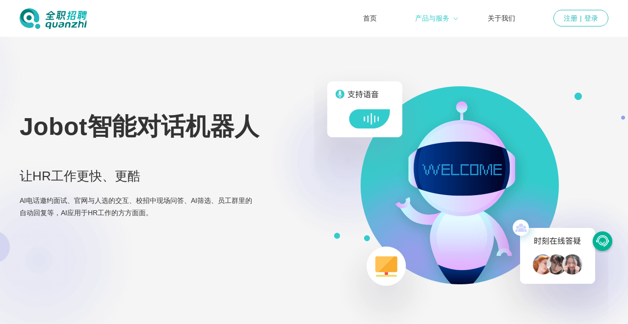

--- FILE ---
content_type: text/html; charset=UTF-8
request_url: https://vip.quanzhi.com/jobot
body_size: 7753
content:
<!DOCTYPE html>
<html lang="en">

<head>
    <meta charset="UTF-8">
    <meta http-equiv="X-UA-Compatible" content="IE=edge">
    <meta name="viewport" content="width=device-width, initial-scale=1.0">
    <meta name="description"
        content="智能交互机器人Jobot，植入企业招聘官网和员工群，实现实时互动，提升面试“参与感“。全职招聘集团是创新的大数据招聘及人力资源服务商，“聚合全网人才+智能匹配、筛选、推荐+专业人力资源服务”，让招聘更容易，人力资源管理更简单！全职招聘网是全职招聘集团旗下的大数据网络招聘平台。">
    <meta name="keywords" content=“jobot招聘机器人，全职招聘集团，招聘机器人，全网人才招聘，智能招聘，人力资源服务，大数据招聘">
    <title>Jobot招聘机器人_全职招聘集团</title>
    <link rel="stylesheet" href="//css.quanzhi.cn/v3/static/vip/jobot.css?ver=20251105">
    <link rel="stylesheet" href="//css.quanzhi.cn/v3/static/vip/public.css?ver=20251105">
    <link rel="stylesheet" href="//css.quanzhi.cn/v3/static/vip/newHeader.css?ver=20251105">
    <link rel="stylesheet" href="//css.quanzhi.cn/v3/static/vip/newFooter.css?ver=20251105">
    <!-- <link rel="stylesheet" href="//css.quanzhi.cn/v3/static/vip/footer.css?ver=20251105"> -->
    <link rel="stylesheet" href="//css.quanzhi.cn/v3/static/vip/animate.min.css?ver=20251105">
    <script src="//js.quanzhi.cn/v3/js/vip/jquery-2.1.1.min.js"></script>
</head>

<body>
    <div class="jobot-container">
        
<nav>
  <div class="maskbox"></div>
  <div class="header">
    <div class="container clearfix">
      <div class="logo">
        <a class="web-logo" href="https://www.quanzhi.com/"><img src="//image1.quanzhi.cn/v3/images/vip/logo.svg?ver=20251105"></a>
        <a class="m-logo" href="#"><img src="//image1.quanzhi.cn/v3/images/vip/logo.svg?ver=20251105"></a>
      </div>
      <div class="header-right">
        <ul class="nav-list clearfix" id="addnav">
          <li><a class="title_one" href="/"><span class="downImg ">首页</span></a></li>
          <li class="webNav"><a class="title_one"><span class="maincolor">产品与服务</span></a>
            <ul class="down">
              <li class="title_two right_icon maincolor"><span>数字化招聘</span>
                <ul class="down_two webDown">
                  <li><a href="/ats"><span class="">招聘管理系统</span></a></li>
                  <li><a target="_blank" href="https://vi.quanzhi.com/real"><span>视频面试</span></a></li>
                  <li><a target="_blank" href="https://vi.quanzhi.com/ai"><span>AI面试</span></a></li>
                  <li><a href="/jobot"><span class="maincolor">Jobot招聘机器人</span></a></li>
                  <li><a href="/video"><span class="">全职播</span></a></li>
                  <li><a href="/beidiao"><span  class="">全职背调</span></a></li>
                </ul>
              </li>
              <li class="title_two right_icon  " href="javascript:void(0);"><span>招聘服务</span>
                <ul class="down_two webDown">
                  <li><a href="/es"><span class="">猎头与RPO</span></a></li>
                  <li><a href="/online"><span class="">网络招聘</span></a></li>
                  <li><a href="/campus"><span class="">校园招聘</span></a></li>
                </ul>
              </li>
              <li class="title_two"  class="item-info-title"><a target="_blank" href="http://www.pincn.com"><span>雇主品牌</span></a></li>
              <li class="title_two"><a href="/flexible"><span class="">灵活用工</span></a></li>
              <li class="title_two"><a href="/payroll"><span class="">薪税人事服务</span></a></li>
              <li class="title_two right_icon" href="javascript:void(0);"><span>赋能同行</span>
                <ul class="down_two webDown">
                  <li><a target="_blank" href="https://yun.9lie.com"><span>九猎云猎头业务管理系统</span></a></li>
                  <li><a target="_blank" href="https://www.9lie.com"><span>猎客猎头创业平台</span></a></li>
                </ul>
              </li>
            </ul>
          </li>
          <li class="mobileNav"><a class="title_one"><span class="maincolor">数字化招聘</span></a>
            <div class="down">
              <a class="" href="/ats">招聘管理系统</a>
              <a target="_blank" href="https://vi.quanzhi.com/real">视频面试</a>
              <a target="_blank" href="https://vi.quanzhi.com/ai">AI面试</a>
              <a class="maincolor" href="/jobot">Jobot招聘机器人</a>
              <a class="" href="/video">全职播</a>
              <a class="" href="/beidiao">全职背调</a>
            </div>
          </li>
          <li class="mobileNav"><a class="title_one"><span class="">招聘服务</span></a>
            <div class="down">
              <a class="" href="/es">猎头与RPO</a>
              <a class="" href="/online">网络招聘</a>
              <a class="" href="/campus">校园招聘</a>
            </div>
          </li>
          <li class="mobileNav"><a class="title_one" target="_blank" href="http://www.pincn.com"><span class="downImg">雇主品牌</span></a></li>
          <li class="mobileNav"><a class="title_one" href="/flexible"><span class="downImg ">灵活用工</span></a></li>
          <li class="mobileNav"><a class="title_one" href="/payroll"><span class="downImg ">薪税人事服务</span></a></li>
          <li class="mobileNav"><a class="title_one"><span>赋能同行</span></a>
            <div class="down">
              <a target="_blank" href="https://yun.9lie.com">九猎云猎头业务管理系统</a>
              <a target="_blank" href="https://www.9lie.com">猎客猎头创业平台</a>
            </div>
          </li>
          <!-- <li><a class="title_one"><span class="downImg">全职·AI</span></a></li> -->
          <li><a class="title_one" href="/about"><span class="downImg ">关于我们</span></a></li>
          <!-- <li style="display:none;" class="mobileNav"><a class="title_one" href="https://gs.quanzhi.com/home"><span class="downImg">进入全聘云</span></a></li>
          <li style="display:none;" class="mobileNav"><a class="title_one" href="https://vi.quanzhi.com"><span class="downImg">进入面霸</span></a></li>
          <li style="display:none;" class="mobileNav"><a class="title_one" href="/payroll"><span class="downImg item-info js-logout">退出</span></a></li> -->
        </ul>
        <div class="login-box" ><a href="https://www.quanzhi.com/login?platfromb=1&from=http%3A%2F%2Fvip.quanzhi.com%2Fjobot">注册<span>|</span>登录</a></div>
        <div class="login_ok" style="display:none;">
          <a href="javascipt:;" class="title-name" title=""></a>
          <ul class="logindown">
              <li><a href="https://www.quanzhi.com" class="item-info">去求职</a></li>
              <li><a href="" class="item-info">去招聘</a></li>
                            <li><a href="#" class="item-info js-logout">退出登录</a></li>
          </ul>
        </div>
      </div>
    </div>
    <div class="menu-button">
      <div class="bar"></div>
      <div class="bar"></div>
      <div class="bar"></div>
      <!-- <img src="//image1.quanzhi.cn/v3/images/vip/top-bar.png"> -->
    </div>
    <!-- <a href="https://passport.quanzhi.com/company/login" class="yonghu">
      <img  src="//image1.quanzhi.cn/v3/images/vip/es/login.png">
      <span style="display:none;"></span>
    </a> -->
    <!-- <div class="aifanfan">
      <a ><img src="//image1.quanzhi.cn/v3/images/vip/aifanfanIcon.png" ><span></span></a>
    </div> -->
    <style>
      #icon-backtop {
        right: 15px;
        left: auto;
      }
    
      .aifanfan_container {
        display: flex;
        align-items: center;
        flex-direction: row-reverse;
      }
    
      #kf-icon-replace {
        position: fixed;
        cursor: pointer;
        z-index: 2500;
        width: 44px;
        height: 44px;
        background: url(//image1.quanzhi.cn/v3/images/vip/icon-kf.png) center -48px no-repeat;
        bottom: 205px;
        right: 30px;
      }

      #kf-icon-replace:hover {
        background-position: center top;
      }
    
      .aifanfan_cont {
        position: fixed;
        bottom: 205px;
        right: 75px;
        z-index: 2500;
        display: none;
        margin-right: 10px;
        padding: 20px 24px 24px 24px;
        background: #FFFFFF;
        box-shadow: 0px 2px 10px 0px rgba(0, 0, 0, 0.2);
        border-radius: 10px;
      }
    
      .aifanfan_cont_herfTitle {
        margin-bottom: 15px;
        font-weight: 400;
        font-size: 14px;
        color: #222222;
        line-height: 20px;
      }
      
      /* 我要招聘按钮上方弹窗样式 */
      .aifanfan_cont_top {
        width: 202px;
        position: absolute;
        bottom: 100%;
        left: 50%;
        transform: translateX(-50%);
        margin-bottom: 10px;
        padding: 20px 24px;
        background: #FFFFFF;
        box-shadow: 0px 2px 10px 0px rgba(0, 0, 0, 0.2);
        border-radius: 10px;
        z-index: 2500;
        display: none;
      }
      
      .aifanfan_cont_sm {
        margin-top: 15px;
        text-align: center;
      }
      
      .aifanfan_cont_sm p {
        text-align: left;
        margin-bottom: 10px;
        font-size: 12px;
        color: #666;
      }
      
      .aifanfan_cont_sm img {
        width: 100%;
        max-width: 150px;
      }
      
      /* 右侧定位弹窗样式 */
      .aifanfan_cont_right {
        position: absolute;
        right: 50%;
        bottom: 0%;
        transform: translate(160%);
        padding: 20px 24px;
        background: #FFFFFF;
        box-shadow: 0px 2px 10px 0px rgba(0, 0, 0, 0.2);
        border-radius: 10px;
        z-index: 2500;
        display: none;
      }
    
      .aifanfan_cont a {
        display: block;
        padding: 12px 0;
        background: #33CCCC;
        border-radius: 21px;
        font-weight: 400;
        font-size: 14px;
        color: #FFFFFF;
        text-align: center;
      }
    
      .aifanfan_cont_sm {
        margin-top: 30px;
      }
    
      .aifanfan_cont_sm p {
        margin-bottom: 14px;
        font-weight: 400;
        font-size: 14px;
        color: #222222;
        line-height: 20px;
      }
    
      .aifanfan_cont_sm img {
        width: 154px;
        height: 154px;
      }


      @media (max-width: 768px) {
        #kf-icon-replace {
          right: 10px;
          bottom: 180px;
        }
        .aifanfan_cont {
          right: 30px;
        }
      }
    </style>
    <div class="aifanfan_container">
      <div id="kf-icon-replace" onclick="popCustom(this)"></div>
      <div class="aifanfan_cont">
        <p class="aifanfan_cont_herfTitle">电脑端打开微信直接咨询</p>
        <a target="_blank" href="https://work.weixin.qq.com/kfid/kfcc75e8ae2aa4ff3d9">去咨询</a>
        <div class="aifanfan_cont_sm">
          <p>手机微信扫码咨询</p>
          <img src="//image1.quanzhi.cn/v3/images/vip/gxt-consultant.png?ver=20251105">
        </div>
      </div>
    </div>

    <div class="ce2">
      <a ><img src="//image1.quanzhi.cn/v3/images/vip/es/dingbu.png" ><span>顶部</span></a>
    </div>
  </div>
  <script src="//js.quanzhi.cn/v3/js/vip/jquery-2.1.1.min.js"></script>
  <script src="//js.quanzhi.cn/v3/js/vip/wow.min.js"></script>
  <script type="text/javascript">
    if($(window).width() > 768){
      new WOW().init()
    }
    $(function(){
      //获取跳转小程序链接
      var url = '/ajax/vip/getmQrcodesrc?ver=' + Math.random();
      $.post(url, {}, function (res) {
        if(res){
          var data = JSON.parse(res);
          var url = data.result;
          $(".m-logo").attr("href",url);
        }
      });
    });
  </script>
    <script>
      //爱番番公共js
      $(function () {
        // 点击空白区域关闭弹窗
        $(document).on('click', function (event) {
          if (!$(event.target).closest('.aifanfan_container').length) {
            $('.aifanfan_cont').hide();
          }
        });
    
        // 点击弹窗区域不关闭弹窗
        $('.aifanfan_cont').on('click', function (event) {
          event.stopPropagation();
        });
      })
      let popCustom = (dom, type) => {
        if ($(window).width() >= 768) {
          let obj = $(dom);
          obj.parent().find('.aifanfan_cont').toggle();
        } else {
          window.open('https://work.weixin.qq.com/kfid/kfcc75e8ae2aa4ff3d9', '_blank');
        }
      }
    </script>
  <script>
// 导航点击事件
    if ($(window).width() <= 768) {
      $("#addnav li").click(function() {
			if ($(this).hasClass("on")) {
				$(this).removeClass("on");
				$(this).find(".down").stop().slideUp();
			} else {
				$(this).addClass("on").siblings().removeClass("on");
				$(this).find(".down").stop().slideDown().parents("li").siblings().find(".down").slideUp();

			}
		})
    }else{
      $("#addnav .title_two").hover(function() {
			if ($(this).hasClass("on")) {
				$(this).removeClass("on");
				$(this).find(".down_two").stop().hide();
			} else {
				$(this).addClass("on").siblings().removeClass("on");
				$(this).find(".down_two").stop().slideDown();
			}
		})
    $(".login_ok").hover(function() {
			if ($(this).hasClass("on")) {
				$(this).removeClass("on");
				$(this).find(".logindown").stop().hide();
			} else {
				$(this).addClass("on").siblings().removeClass("on");
				$(this).find(".logindown").stop().slideDown();
			}
		})
    $("#addnav>li").hover(function() {
			if ($(this).hasClass("on")) {
				$(this).removeClass("on");
				$(this).find(".down").stop().slideUp();
			} else {
				$(this).addClass("on").siblings().removeClass("on");
				$(this).find(".down").stop().slideDown();
			}
		})
    }
// 移动端导航事件
		var clicktag = 0;
		$(".menu-button").click(function() {
			if (clicktag == 0) {
				clicktag = 1;
				$(this).toggleClass("cross");
				$(".nav-down").hide();
				$(".nav-click").removeClass("active");
				if ($(".nav-list").is(":hidden")) {
					$(".nav-list").slideDown("slow");
					$(".maskbox").show();
          $("body").css({
          overflowY:"hidden"
        })
				} else {
					$(".nav-list").slideUp("slow");
					$(".maskbox").hide();
          $("body").css({
          overflowY:"auto"
        })
				}
				setTimeout(function() {
					clicktag = 0
				}, 700);
			}

		});
      $(".ce2").click(function(){
          var height = document.documentElement.scrollTop || document.body.scrollTop;
          var t = setInterval(() => {
              height -= 200;
              if(height > 0) {
                  window.scrollTo(0,height);
              }else {
                  window.scrollTo(0,0);
                  clearInterval(t);
              }
          }, 10);
      })	
      window.onscroll = function () {
if ($(window).width() >= 768) {
        //pc导航栏样式
        if($(document).scrollTop() > 0){
          $(".header").css("box-shadow","0px -10px 17px #000")
        }else{
          $(".header").css("box-shadow","none")
        }
}

        // 新版回到顶部
        var height = document.documentElement.scrollTop || document.body.scrollTop;
        if(height <800 ) {
            $(".ce2").hide()
        }else if(height>=800){
          $(".ce2").show()
        }
      }


  </script>
</nav>        <!-- banner -->
        <div class="m-header-banner">
            <img src="//image1.quanzhi.cn/v3/images/vip/jobot/jobot-mbanner.png">
        </div>
        <div class="header-banner">
            <div class="banner-row">
                <div class="banner-content">
                    <div>Jobot智能对话机器人</div>
                    <div>让HR工作更快、更酷</div>
                    <div>AI电话邀约面试、官网与人选的交互、校招中现场问答、AI筛选、员工群里的自动回复等，AI应用于HR工作的方方面面。</div>
                </div>
                <div class="banner-right-img"></div>
            </div>
        </div>
        <!-- 智能对话机器人 -->
        <div class="robot-content">
            <div class="wow fadeInUp">
                <div class="robot-title">智能对话机器人</div>
                <div class="robot-title-content">
                    <div class="robot-row">
                        <img src="//image1.quanzhi.cn/v3/images/vip/jobot/robot-time_1.png" class="robot-time">
                        <div class="robot-row-list">
                            <div class="item-name">7x24 全天守职</div>
                            <div class="item-infos">招聘官网上7×24小时值守的智能互动机器人，代替HR与潜在候选人互动，推荐职位，查询应聘进度，面试安排，解答疑问，塑造雇主品牌
                            </div>
                        </div>
                    </div>
                </div>
                <div class="robot-title-content">
                    <div class="robot-row">
                        <img src="//image1.quanzhi.cn/v3/images/vip/jobot/robot-customer_1.png" class="robot-time">
                        <div class="robot-row-list">
                            <div class="item-name">服务员工 随时解答</div>
                            <div class="item-infos">企业内部服务，回答员工提问。可对接人事数据进行问答、回答制度问题等，提升员工满意度</div>
                        </div>
                    </div>
                </div>
                <div class="robot-title-content">
                    <div class="robot-row">
                        <img src="//image1.quanzhi.cn/v3/images/vip/jobot/robot-custom_1.png" class="robot-time">
                        <div class="robot-row-list">
                            <div class="item-name">个性化定制服务</div>
                            <div class="item-infos">校园招聘、招聘会现场、线下展会、会议咨询等应用场景自由定制</div>
                        </div>
                    </div>
                </div>
            </div>
            <div class="wow fadeInUp"><img src="//image1.quanzhi.cn/v3/images/vip/jobot/robot-img1.png" class="robot-img">
            </div>
        </div>
        <!-- 中间大图 -->
        <div class="robot-bottom-content wow fadeInUp">
            <div><img src="//image1.quanzhi.cn/v3/images/vip/jobot/robot-img2.png" class="robot-img2"></div>
            <div class="bootom-content-right-info">
                <div>24小时在线，即问即答</div>
                <div>支持企业卡通形象人物融入智能对话机器人</div>
                <div>支持树状问题库查找答案，支持直问直答 AI 更智能</div>
                <div>支持文字和语音提问</div>
                <div>支持多轮递进问答</div>
                <div>PC 、 H5 、小程序多环境部署</div>
                <div>企业知识库定期跟踪优化 ，一位会学习的 AI 机器人</div>
            </div>
        </div>
        <!-- 电话机器人 -->
        <div class="jobot-phone-container">
            <!-- <img src="//image1.quanzhi.cn/v3/images/vip/jobot/robot-img-bottom2_1.png" class="background-img"> -->
            <div class="top-img-box wow fadeInUp">
                <div class="top-img-box-list">
                    <div class="phone-title">电话机器人</div>
                    <div class="phone-box-content">
                        <div class="phone-list-item">
                            <img src="//image1.quanzhi.cn/v3/images/vip/jobot/jobot-logo1.png" class="phone-img">
                            <div>低成本搭建企业外呼中心，机器人外呼不受体力脑力和情绪影响，可以连续工作，效果可控</div>
                        </div>
                        <div class="phone-list-item">
                            <img src="//image1.quanzhi.cn/v3/images/vip/jobot/jobot-logo2.png" class="phone-img1">
                            <div>机器人电话通知面试安排，还可以面试前自动提醒</div>
                        </div>
                        <div class="phone-list-item">
                            <img src="//image1.quanzhi.cn/v3/images/vip/jobot/jobot-logo3.png" class="phone-img1">
                            <div>通过问答确定初步意向，并导出数据用于后续跟踪</div>
                        </div>
                    </div>
                </div>
                <img src="//image1.quanzhi.cn/v3/images/vip/jobot/robot-img-bottom3_1.png" class="background-bg">
            </div>
            <div class="bottom-img-box wow fadeInUp">
                <img src="//image1.quanzhi.cn/v3/images/vip/jobot/robot-img-bottom4_1.png" class="background-bg1">
                <div>
                    <div class="phone-box-content">
                        <div class="phone-list-item">
                            <img src="//image1.quanzhi.cn/v3/images/vip/jobot/jobot-logo2_1.png" class="phone-img">
                            <div>自定义设置话术， AI 电话呼出与候选人和客户进行多轮对话</div>
                        </div>
                        <div class="phone-list-item1">
                            <img src="//image1.quanzhi.cn/v3/images/vip/jobot/jobot-logo2_2.png" class="phone-img1">
                            <div>支持音频转文本，招聘复盘效率更高</div>
                        </div>
                        <div class="phone-list-item1">
                            <img src="//image1.quanzhi.cn/v3/images/vip/jobot/jobot-logo2_3.png" class="phone-img1">
                            <div>支持真人声效与机器人声效，可自行录制对话音频</div>
                        </div>
                        <div class="phone-list-item1">
                            <img src="//image1.quanzhi.cn/v3/images/vip/jobot/jobot-logo2_4.png" class="phone-img1">
                            <div>批量导入导出，外呼结果可做深度分析，进行渠道、地区等多维度评估</div>
                        </div>
                    </div>
                </div>
            </div>
        </div>
        <div class="contactUs-conainer">
            <div class="contactUs-box">
                <div class="contactUs-title">联系我们，让Jobot带你进入AI招聘时代</div>
                <div class="aifanfan_container" style="position: relative;">
                    <div class="contactUs-more" onclick="popCustom(this)">申请试用</div>
                    <div class="aifanfan_cont aifanfan_cont_right">
                        <p class="aifanfan_cont_herfTitle">电脑端打开微信直接咨询</p>
                        <a target="_blank" href="https://work.weixin.qq.com/kfid/kfcc75e8ae2aa4ff3d9">去咨询</a>
                        <div class="aifanfan_cont_sm">
                            <p>手机微信扫码咨询</p>
                            <img src="//image1.quanzhi.cn/v3/images/vip/gxt-consultant.png?ver=20251105">
                        </div>
                    </div>
                </div>
            </div>
        </div>
        
<footer class="footer-bottom">
 <div class="footer section">
    <div class="footerup">
        <div class="container">
            <div class="footerupcon clearfix">
                <div class="fleft">
                    <p><img src="//image1.quanzhi.cn/v3/images/vip/es/footerLogo.png"></p>
                    <span>400-0818-400</span>
                    <div class="ewm">
                        <img src="//image1.quanzhi.cn/v3/images/vip/es/quanzhi-wx.png">
                    </div>
                </div>
                <div class="fright">
                    <ul class="clearfix" id="fnav">
                        <li>
                            <p>求职 <i></i></p>
                            <div class="ftext">
                                <a href="https://www.quanzhi.com">找工作</a>
                                <a href="http://campus.quanzhi.com">校园实习</a>
                            </div>
                        </li>
                        <li>
                            <p>数字化招聘 <i></i></p>
                            <div class="ftext">
                                <a href="/ats">聘客ATS招聘管理系统</a>
                                <a target="_blank" href="https://vi.quanzhi.com/real">面霸Mibot视频面试</a>
                                <a target="_blank" href="https://vi.quanzhi.com/ai">面霸Mibot AI面试</a>
                                <a href="/jobot">Jobot招聘机器人</a>
                                <a href="/video">全职播</a>
                                <a href="/beidiao">全职背调</a>
                            </div>
                        </li>
                        <li>
                            <p>招聘服务 <i></i></p>
                            <div class="ftext">
                                <a href="/es">猎头服务</a>
                                <a href="/campus">校园招聘和推广</a>
                                <a href="/online">网络招聘</a>
                            </div>
                        </li>
                        <li>
                            <p>咨询与其他人事服务 <i></i></p>
                            <div class="ftext">
                                <a target="_blank" href="http://www.pincn.com">雇主品牌咨询与推广</a>
                                <a href="/flexible">灵活用工与外包</a>
                                <a href="/payroll">人事与薪税服务</a>
                                <a href="/payroll">商业保险与员工福利</a>
                            </div>
                        </li>
                        <li>
                            <p>赋能同行 <i></i></p>
                            <div class="ftext">
                                <a target="_blank" href="https://yun.9lie.com">猎头业务管理</a>
                                <a target="_blank" href="https://www.9lie.com">猎企合作交付与个人创业</a>
                            </div>
                        </li>
                        <li>
                            <p>关于 <i></i></p>
                            <div class="ftext" id="ftext-top">
                                <!-- <div class="footer-item-qz-title">关于</div> -->
                                <a href="/about?t=qzzp">
                                    全职招聘
                                </a>
                                <!-- <a href="/about?t=csr">
                                    创始人
                                </a> -->
                                <a href="/about?t=mtbd">
                                    媒体报道
                                </a>
                                <a href="/about?t=ryjx">
                                    荣誉奖项
                                </a>
                                <a href="/about?t=qzdt">
                                    全职动态
                                </a>
                                <a href="/about?t=flxy">
                                    法律协议
                                </a>
                                <a target="_blank" href="https://job.quanzhi.com/">
                                    加入我们
                                </a>
                                <a href="/about?t=lxwm">
                                    联系我们
                                </a>
                            </div>
                        </li>
                    </ul>
                </div>
            </div>
        </div>
    </div>

    <div class="we-media">
        <div class="media-box">
            <!-- <p class="media-title">敬请关注</p> -->
            <div class="media-content">

                <div class="item item1">
                    <span><img src="//image1.quanzhi.cn/v3/images/vip/main/weixin.png"></span>
                    <div class="media-content-item">
                        <div class="media-icon icon1"></div>
                        <p class="item-txt">微信公众号</p>
                    </div>
                </div>
                <div class="item item6">
                    <span><img src="//image1.quanzhi.cn/v3/images/vip/main/zhihu.png"></span>
                    <div class="media-content-item">
                        <div class="media-icon icon6"></div>
                        <p class="item-txt">知乎</p>
                    </div>
                </div>
                <div class="item item2">
                    <span><img src="//image1.quanzhi.cn/v3/images/vip/main/weibo.png"></span>
                    <div class="media-content-item">
                        <div class="media-icon icon2"></div>
                        <p class="item-txt">新浪微博</p>
                    </div>
                </div>
                <div class="item item10">
                    <span><img src="//image1.quanzhi.cn/v3/images/vip/main/xiaohongshu.png"></span>
                    <div class="media-content-item">
                        <div class="media-icon icon10"></div>
                        <p class="item-txt">小红书</p>
                    </div>
                </div>
                <div class="item item7">
                    <span><img src="//image1.quanzhi.cn/v3/images/vip/main/baijiahao.png"></span>
                    <div class="media-content-item">
                        <div class="media-icon icon7"></div>
                        <p class="item-txt">百家号</p>
                    </div>
                </div>
                <div class="item item9">
                    <span><img src="//image1.quanzhi.cn/v3/images/vip/main/toutiaohao.png"></span>
                    <div class="media-content-item">
                        <div class="media-icon icon9"></div>
                        <p class="item-txt">头条号</p>
                    </div>
                </div>
                <div class="item item8">
                    <span><img src="//image1.quanzhi.cn/v3/images/vip/main/souhuhao.png"></span>
                    <div class="media-content-item">
                        <div class="media-icon icon8"></div>
                        <p class="item-txt">搜狐号</p>
                    </div>
                </div>
            </div>
        </div>
    </div>
    <div class="footerbut">
        <p><a href="https://beian.miit.gov.cn/" target="_blank">全职招聘集团版权所有：©2010-2026 京ICP150226 京ICP备14035729号 </a></p>
        <p><a href="http://www.beian.gov.cn/portal/registerSystemInfo?recordcode=11010502036126" target="_blank">京公安网备：11010502036126号 </a></p>
        <p><a target="_blank"  href="//image1.quanzhi.cn/v3/images/manpowerlicence.jpg?ver=20251105">人力资源服务许可证：110105713327号 </a></p>
    </div>
    <div class="media-fade"></div>
</div>
<script src="//js.quanzhi.cn/v3/js/vip/swiper.min.js"></script>
<script>
    var jsHost = '//js.quanzhi.cn/v3/js';
    var cssHost = '//css.quanzhi.cn/v3/static';
  		if ($(window).width() <= 580) {
			$("#fnav li").click(function() {
				if ($(this).hasClass("on")) {
					$(this).removeClass("on");
					$(this).find(".ftext").stop().slideUp();
				} else {
					$(this).addClass("on").siblings().removeClass("on");
					$(this).find(".ftext").stop().slideDown().parents("li").siblings().find(".ftext").slideUp();
				}
			})
		}
        if ($(window).width() <= 1279) {
            // 底部自媒体点击事件
            $(document).bind("click", function(e) {
                var target = $(e.target);
                if (target.closest(".item").length == 0) { 
                 $(".item").children("span").hide();
                 $(".media-fade").hide();
                }
            })
            $(".item").click(function() {
                if($(this).children("span").css("display") == "block"){
                 $(".item").children("span").hide();
                }else{
                 $(".item").children("span").hide();
                    $(this).children("span").show();
                    $(".media-fade").show();
                }
			})
        }
</script>
</footer>

    </div>
    <div class="post-dialog " style="z-index: 998;">
     <h2>联系我们</h2>
     <p>咨询全职招聘集团的服务，请留下您的信息。</p>
     <div class="post-main">
         <form action="" id="formdata">
             <div class="input-boxs"><input type="text" maxlength="40" name="comname" placeholder="填写完整公司名称"></div>
             <div class="input-boxs"><input type="text" maxlength="20" name="name" placeholder="你的姓名"></div>
             <div class="input-boxs"><input type="text" maxlength="11" name="mobile" placeholder="手机号码"></div>
             <div class="input-boxs"><input type="text" maxlength="50" name="email" placeholder="邮箱"></div>
             <input type="hidden" name="source" value="3"/>
             <input type="submit" id="js-formdata-sub" value="确认提交" class="post-btn" />
         </form>
     </div>
     <div class="join-close"></div>
</div>
<!-- 遮罩层 -->
<div class="fade" style="z-index: 997;"></div>
<!-- 发送成功弹框 -->
<div class="send-success">
	<div class="success-dialog-close"></div>
    <div class="send-mail"></div>
    <h3>发送成功,谢谢你。</h3>
    <p></p>
</div>
    <script src="//js.quanzhi.cn/v3/js/vip/jquery.validate.min.js?ver=20251105"></script>
    <script src="//js.quanzhi.cn/v3/js/ajax.js?ver=20251105"></script>
    <script src="//js.quanzhi.cn/v3/js/vip/consts.js?ver=20251105"></script>
    <script src="//js.quanzhi.cn/v3/js/vip/public.js?ver=20251105"></script>
    <script src="//js.quanzhi.cn/v3/js/vip/jquery.form.js"></script>
    <script>
        let popFormObj = $('#formdata');
        let formdataValidate = initFormValidate(popFormObj);
        initSliders('js-formdata-sub', popFormObj, formdataValidate);
    </script>
    <!--友盟统计 -->
<!-- <script type="text/javascript" src="https://v1.cnzz.com/z_stat.php?id=1280658997&web_id=1280658997"></script> -->
<!-- 爱番番 -->
<script>
		var _hmt = _hmt || [];
	(function() {
	  var hm = document.createElement("script");
	  hm.src = "https://hm.baidu.com/hm.js?c690be70a0d2295888b71e83479321bf";
	  var s = document.getElementsByTagName("script")[0]; 
	  s.parentNode.insertBefore(hm, s);
	 })();
	</script></body>

</html>

--- FILE ---
content_type: text/html; charset=UTF-8
request_url: https://vip.quanzhi.com/ajax/vip/getmQrcodesrc?ver=0.05376792813345532
body_size: 44
content:
{"result":""}

--- FILE ---
content_type: text/html; charset=UTF-8
request_url: https://vip.quanzhi.com/ajax/slider/init?ver=0.9689516663266478
body_size: 129343
content:
{"result":{"repCode":"0000","repMsg":null,"repData":{"captchaId":null,"projectCode":null,"captchaType":null,"captchaOriginalPath":null,"captchaFontType":null,"captchaFontSize":null,"secretKey":"KiLjh3551WZlywlR","originalImageBase64":"iVBORw0KGgoAAAANSUhEUgAAATYAAACbCAIAAABnKyB6AACAAElEQVR42lS7Z1Qb+brm29\/up7lrzZ05Z585u\/fenex2DoCNySIJIUA555xzziCBAAkQIHKSSELknJNzDphkonNq2x3t7na2buGee9ZcrZdaRVVJiKr\/732eR\/[base64]\/i6rMEMqhejfPYZV67NFdLPj1efWaiZn66ymhGG3LJcGq0zslrDLhp7KxPoZefQm+KK4rEWhGWkolnZFG5JAgqXW1VockIKgO\/trnQM+ADQcOS4OGZlEgE4yhJfAzPPZLrJXZOW+T25NwKViJiF00E1tvpfBlcokQjcSdSIIePR++Xqrkt3XUqm8DgEDYFi+VGptkplZk4Xr9zf9S\/KXOwFW0amjzK5sXyzaBM6hEUK44khGSRQBnw+Leh5wYXHSc\/gZEdrepTgxD\/IjJPkMmRSNhBIjGSQIlC4I+hGLFgclgscncc4hu9G51XTchifMVWxkpNMKoYmow8kkEJU+fhKfJEkiyOrDghsKTFwnaTpamZ5CMw2uF00qF4+DdkGSgJuwfPS4US4nXZkvUHlynC+EziQTDmKEMKx\/OTMOwTMlOmxABmyUBQ0n4IYT9ZHg\/CfJ3BOpRCOlDSqq8MmB+9WnoXevnoxcO3n948++nHnv4xm8NZ6Ml7F\/pleCo4fXroU+jd63evPoT+\/Bh6WVmT19TiduTJHz+55Wuo7OpoKiu1Xr0xcOF6W9+0k6087qojFDWhbz0JjMzVfgi9evT4aUtr8EPo47vQuzuPHjQEGucvDE2e8Tf35Gw9PvXm06\/b92+r9Mrx2eGSCtfZyzPrty+\/+fjU4dSsbZ5\/\/+n+xZstFZ1Ukzd+8JyFpzsxOF+kciAL69hNg8ZcL1\/vZOFo4NlzfVh6Cl2aCaFGGEuZaN4JihSksOCYSihKEpdA+YZtj5y+Vdx1qvDmo4H++Wx3PZmlT2Bqk5jqxPwK7sad+Tcf7kPgR7Q5DAQjtu9k1eyyv6xD66o1FlZbofgoPB8UC\/+Pw5D\/i22LgXL\/yTAfousP9p+3FzRRseKDHFPsF8AfI\/OTqQIwihJpyMMxpTE8RbxcBy0pV8zNtWSbGUX5vMG+vL5uq0kPVQgSG13imxMti+OBhZHAeJ3rQlfN2mTH6nj7lc5GANG18eDGZHBpyPcZ0T6A2K3pnq3prs2p7vXJnqWJDgDRk4HqxnzDqYHAULCpP9jU4HX5ygpKbTq9iKMVs0wKXnG2vrPCW2U2LY30r070LU\/0rs8PbF3s\/\/DTtYVzNRdOlfmapGcuVD76aXLkdL7cAeocN9gccHcBKd+OL8gnSbTgG3d75pZqTq3W17ZrLLnE2dO1abBdQCdiy8D5BVypIMOpY58e9FnlWLMCFfRZTTokDL2fJkiG4I+nE2JYEjSNh7y6eHbuzMz70PvsfJtYxRIqaHnF2eUNZb9\/euUqz\/eUu3\/6+UnPQDONj8KzM5gKJIJ+HMmMyCDsyyDuSUR9afUQotL\/IyLlbw3duQoLQahCC2Qoay7f6hB\/ted\/hMd+Hws5gmaksGWIpKyDR2L+vv\/4f3x96P+JgezTOWkZpMNHE\/8nmh1WUM8miCOmr\/qqg1b\/QKHMQkbikubO95HEiSnkXRDmPqQggq1K6x0tZbETuZxUEjEajTnG4EOUFko8fH9k5q6YzK94BjBZepQgOkCVHHOUMgl8UDTkOzjjOJJ1DEw8EAv\/Gis8geCEo7lxPAOCJk\/yNCuApgCjhwlNWSx1GjCwagJFEaADbQM13hYTlhMVlbY7GXUUBNsHvE9TAZEqik3F7mnozWGp01HcE+p8Qs9pb1mHweBmAc8V6kj3nq0vblx7\/fG3N59eEuiExz8+wtIyNFYBhY1WG6UPn9z94cWjuw\/WVjcuieU4f3u+OYf1IfTs\/fvfBgaCTT7Pk2c3bt0Zc3hofG1STYe8KsBbvBd0VSjf7\/TQ0MdPoZ9\/ffH721c\/vvx5\/vzc1eXZCwuDpXWakdmm1a2FJy8el1aWWHON15fPu8vt9x4vvgs9W1yd15mYr95s3nk6e3KprGNWo3CkqO2ZymxYz2yhxJZS3i6Zulx\/dqHH4VbzpGSDg0+TpJuKOSx9pt5Fp0iTqwM24ARGIr+WFSPwun3n71dX9qgf\/nF6+UmHMi8FStuvzMNnUA\/y1GkvfltoaHZQeMliPZqhSEdzYywVdLkT9zr05NLa9OrDM\/MLgfwGltCRiJEfKB\/gt5\/SudvJl+43uVqZGZxv9WXwL5iSTLmJpLEyqPwUniqJp4tU50eai5KagurFW\/1ra2OnZhoavOo6t7ir2rAw3XQyWLQ607483r401jbT6D7ZXLw1HVwZab7e2wTweXu2Z32ifWm4CVjenR8AyLw\/13dnuvv2VA+AK9D1ViYCi6PtFRaZjIIyiFkkJCTfonYohVISmodHYSEgFjbTm2fOVyo0eOK1gZ6ViYGNk8M3ZzoWz7WWucgdQWn\/qM7oTLvz82D3qZyBSwV07TFFNri4hFlTIQWqozNHZUKOna5Y2u721gr8fiOXm6xUwgF5MRlJ7S2Okb4SNOSAgY8uy5aaJKjWOhMFH3n2rN\/ioBA4oIiU7\/FCOF2KCwz65UaZwW55Ewq9D318H3rl76isbSkbmurOLbLV+iodjpy37\/44eWaivqXc2+B2eAx5Hm0mPsrbaGrszMOwEpJR++nKxPxaXolPGQn+F12UyZFh8XQIW4phyZFEYWp05m4MJy4ZtRdJCy+ukyJpYanIvanI\/Unw7xIyv8okh0Hwh8DYA\/FZ36DZEeYikrteiGOfgCCPZ2CiYNSwZPxuggyUxYo5CvoWBD2chYoA4MRho9LTDjHZsDsPF5Lhkcmo8CTUQQz3RG2XauC0U2pJ9jaLicJopiKVIIyjyZM1+RS8MKGwXkWVp9HlEIIIFAb5XwjeMQw\/iiSOh9PDUtB7NA76yRtD4aADSEZ6Q687AvxVFi0+FRN+FPQ3pR0DJu6nKVOIstQDif8ZAfkWyYrPoERHQXeDUHviYXtnrww5SixiNWfm3JBES2KIM\/T53Gdv1uiyrERYBEtEfh96t7y+tLh23ekyiBS4Z79dk2ih248n34Xu6iyy6bnxS9fmn\/28VlFvCP1\/j6H5is0n8xUNuW8\/\/gJcnPHx0Y+f3mzevjU1M9473FFWa38denr\/2UpDq\/fm+tXpMxPAn6j2lTcGvIBVseRJq3y5YhXy5z9WNu6dXtgYfxPaqO40NHbnF1QptU4cTw\/[base64]\/f7p8Y7P53HVPTUBQFRRPL1X6Js05lXRVNrKuTuvMYen1WCY3SWMjdw8XZcF289lxGhmspFCklMGlogybnjTZVzrXXyomxefJKVJCWrAuWyuB8xnJp+f9o5M1KjNFbGTQpKS1R8vX167RhOw\/Q6HXH0IfgFYd+oMjwAvk1MZAZU6h0ddebzDogM31jeUeb26Vr0Rq5Lq82QMTrVItDajWnlokLYWjhraM2Isa5YApguJjSupyf3n3DEZKic86RJKAkwkHk3F7YbSjWFYEinEYzQiD4g\/ASGGgrG9SEHsSEXtj0nexFJkx0K9xvCi6PF5gTJ04V52GPExkJWPYsYBkpeIPx2btBeOi0nGxmdjo9KwwAi6BiE+SiIkWq9SSq07MOgaYUqEJxtOlAk8\/vVAvMaURhSd4ujSJDZaM\/VpfjJbaM+nKdIIwFU6LI0sgCZi9HFMGQZaAF8XWdVt5WiiUEOFtyUtGxX0X\/s9k3PEUQrjSwRAYsYAlBsQ2g3EslRQehzxwLH33kcSvo9IPJMDDotP36AsYMhvp9ouVZ38+JvIwXCWRp8ZKzCSaEoniAsqczFaSZAbp9oM7hSUupVomU\/J0Zr7JzoDjD02crUJQIurbPL6Ouo3bC3+RWVKe5yrOA1buPLv605vNla3LnwBv\/Alooe9CoT9f\/PTgl5fPWtrrugdbz1yeevzitrPIennxnN1lEanYHClJY+OSuGm+YLHRwcbQj3UM5FE4cT+9Xnnw85XqdvuTV6u\/fLhT3mzkaFLnr1e66xhP\/zhzc3Psdei5NU\/Dl+Pzy+VcZbrKTlq+e7HC7wLsTBYtIosdRlAdo1kPzqwVk8XRb0ObszcqPS1CojBJX8DOooWl4fY3tmeT2fE4dqTIkoniHUMLT1DVqVRV2vjlxnTKYRQ7ErAwJi8OJvieaQVBON\/[base64]\/LA3m5+RLyZ0V9jLcoQXppvPTDbNjTd2tru0emZOgd5TXfTsl8ccMUeq0wLX\/7fXr3\/78+XbD69UOoG9wJiTb9BblXWNFQs3rj24f9vnL3cV613lJqme7vaaa\/xuDh\/X1eMbGu0bmugyFvDcdbI42HdcLQJGSYKR06\/cuiI3SxG0NBAiPJ0W+ReicgtCnU1E02NAmbuTYPu0OTQw8nAs5Luo1H9BsPvIgjhgGQf9V2GVKLeUL9YjKfxUGDEKRowEYw+dW+1JRO9PxR6dPteTgYjFoBPolHQCLlEowPGFtJ\/\/eCw2EhDMSABpR7kAQJ0sjocSD6VidwNeTlcEnlq2WKpSVHmISPCut6FfWgfrWGo0VZUBDCOsODoW8S\/ACedVK6weGUdNScMlQMkxPD1a72JrC+gEcbynWUdXwOgKRBL66DHw7sPxX0eC96YTIoVGDF+PcNVpJBa60MwUW9kITjrXyICz4AylUJFjJfLo9uK8W\/fWPoTev3sfUqsMBDzdbs9taCpjC5DOUml1S\/Z\/yWaBK7vJV93QVF1WUQz8evrqyJWVWcA2\/\/z781sbN85fnrlwZer+4xW7U\/\/+0+tL166eOn968+HN2Qv902dGiCykwSkW6nEYVvzj36+fvBoERLhnKq93OtvXo93+YbK5u4DAApny6OcX+\/BMiK+zRGZA45iRJ680N3c7zy\/0eWpMHAmmtMrIk6UGB9yfQr8oDQIsFUwVQOiyVIwgnKYPz2B+BaRfT7WyY8RpcZHBqANMaVoM5D87x1zA68sMOIo4pbzVUBk00bVpdF0mTgwS2bIUecgrtwexguhEwjf7U\/5b9aDd1aZOou6mGGJOYP8HhPVtIulbWT7mC2eD1t1gVNo4aYiYuPSjJCEUw45u7rMPT5S2tloWFrrm5+u9XoVWgerzO6+ONQESCoB6a6JtacR\/rae+3igAxBMoYB1Ybkx3bs91rYz61yZa7870bE0Eb08HH5zs3RrvuDvTB+xtL9AuDLfOtHibPXmlDmORw9hY4W6pcF+fn2jwFHpyrWXO7PoS5+neYC6fvTLevzQcXJ\/pWZ4MLM8FLk009PtthWbihbnGscEy4F11dLlHxltGRttnR7va6kq7Oqr6BxuC3VWFBSq7nlaaLTg34g825BblC6xGnFaa3ugRn+kvsXLTAUQ7PdaTfTVnxxowKQdZOFBtiXGwu\/7jxz8+AcZ2J+DsiOebD6Ecp7012AwgqjVI24ONQG\/OduodTlO+0\/7nqx9lcqrOxAa6LF9JgCCisnNVSiXXVZg7ONj\/w4sHLCmcJgUfS\/kHGBfGkOHZCvrEuZHLt85hWOkACZnUqATEbgQjPBNgBnkwAx9O5idmEsLgpBN5pdLpCz7A1CTCvmXKkjU5JDw7gcRLIvOTGRIwihYNhkegKYkA1Rmko1DyYRQrbvuHm0gCBIsDi\/gYsRClklM+fnz14pf7aCboOPhfaGZ8FjmaKYchaDGqHKrYhCRJjy8+aTl3x3nrl8ZLmx2DJ1vZMobKpjq\/Mtd7qgkjBFFUyVhxrDAbGZwqt3tlyegTIhMdxwUDVpYqTwcsMU4SzzXB+WaCwSU8kb4Lx0uKzdgHgu1PQR8AYjlHmwGICZQciROljV7u5FoYDC1LkWsVGewyi0vvKATa372nd1V6xQ9Pf\/Q3dXo9jZ\/ehx4+uPNfZGqNokJXdlGRw+m0OBzGcm9xfoHjr10aq+jW9s3TF+fOXJo9e2V64mR3jb+wZ7j51z+f375\/r3ug69XHx4tbp87fmAESryGfVVAjOrcSyCljPn55MTCcJ9DH37jjP7vs\/e3ThbW7k2oT8fxCtymflVuiJTAzWeJMMhekycZ76pRseUbXaCWFkylSE6jshKmTDZ9Cz4rKLDwZsXu0AUWNwXCjcNLI06vtd3+4vLQ+u3J3oqHTgmVFmgoo1W1apQ0lNWJH5n3BsXJntQTOilAV4gGTghJEJhO+ikj\/[base64]\/rbV4Y7gIi7NtG5\/vnpq9PBpYmOy8Otk62VV6d6Bloq50a6R3s6Blp81a7cycHA+GDrSF9LU6WzyCI0cpBXxwNXJtsvTfvPTdVR0UfOjlcMNtu0rJQ84BRX5Y21lV4c89OhkTwM6NSAf6LHH\/r0bgfPvwD9GPrxxx8fPrudhUl59\/Glt8o9NNoFqGh1UwlPRAkG\/X+8fGbLEZuzBbZ8eQIkPBl6orq+KDtbG2z3tzQ3fvj0ymBnVTYbEhHfx6TviYEcPxp\/MDrtYHjiP2HU40BSzSAeRzFigVSZit0DRD6uFtIy5EAywzCcSKIwFsM5BiXthxLDotK+PRzzt\/D4L5NhR3R29rvQw7UHp8Cw4zB0XBZuJ\/oC9GaXiFxeq9okYnLQLDZSISc58xSh0KuJmW6RAY\/jJeC5KXwNaXCmm6dkqLP5PVO1EOJhqjzGP6YVZaesPJp7E\/rlbeg9mQOkBmkKJhJKi1IX0ssCFoI0Cej0yjy8r99FFqXPXOpGMhKzaNFQ+gmyCswyZpGUqUxdBkUJltkxMfB\/ZlD3p5P3YvnHEMwIljotnXSEJEkRWXACM5WnEzPkKoW5hCEwM4Sqkdmp39\/96PbkACfa19gCnO2dc\/750dLakJdv0RnEPD5BreLarCoA1ApvcUmJy2zRAwdU1LutTt0Pvz7+6fcfATdb3VzYEHBXNheOnOw6e23qXejHa7dmnvy27Osp3X5++daTqYZe3fLT7hehcycXmmU2JJpzsKKDt\/6ia\/F+2+qdkeXNyaHZxqW7pyVGMpD7gCYo1EE9DVJFNmbu2sCTP7fzvAY4BUTjQ4u8ytwiTnG18vLiFEuMo0sQUHJUAvYoXYV5HXrpcBltbt7AyTKWGmwupmN50Xhe3A7kY+VA1q0MGDOZe9PoX8sKwKLcJJ4lHkLdZXCzDsT\/Rxr1QCp1L1ISZfLSdEVogTmZZwCsDcbkYphd3C9s1ariVltVu7M6kD9zpcdZpZTbsFxJsloGq6tQ5+SQZDr42eWBwbMBd7Xt3IXB9UsDP6\/MXB9qXBlru9Hnq1Hz70z3b453r44ENyd778wPACytT3Rsz3z+iGiyc3Oq4858F2Bxt+d6lidah6rtK1Md18YCgarCqiJ7ZZkTqKYK1\/xoj6cgu7jADiwn+wNd1aW5IvbiSBeAKPA6m+OdAKiro4BcB5dHOpaGOm+O9Jzrar000j\/RGRgMtAUbgVRYMj3YMdTlG+luCdSW1rvNZi5+ZW7gxkTw8ljj+fEaBvaYv0ZNx4dZVSiblNhdk8\/HJl4cbrrY13h9pP3CSPvZsd7Q+7c7fH4M\/TVi1tbWEDgoigCl0HH+1oa+kWChJ6eu2WPOlvX3t759\/YJESXPky9liXFldfs9wa77b0tBQWlaS19XV8jH0G4ULjod+k4jYdQLyHYaZtff4NyDYQcCkgODfAVkLRY0TqNGAxBGEcWDsPsB8Hkn8b6m4nQ+HYjK+TEJ9DSHsj0z9Jiptx\/0iqVHeJiuFn55FONE7VoskJsEx8QhsvNnO5cuyiiq1d55ee\/rLGgwdmwE\/jsTGytUUFDYlLfMEU54Jox8jC1MnzrdTBJiGYAVwHQfm\/TIbsaLdhOREkiRJRGHqLx8f\/[base64]\/WjJ9uy3aLHv96o6nL+cvHzWdvFkfPVUxeKdv+dejUSg2ef1xohPAM8f2n7fdeDV3eaPgjtNjck9s3U5NdKl57epYmSweyHkWcBPSXs6sDORVWmpphKzdDKUlQYiwUG04Xxy2s991\/fp0rx0Hxcd2TvkwaWJktex\/6aM016nOYCOrhdMougTnFUcnROUnGfDJPDRFooVjuCaIkgqQ4QtUcsVYi6gflpe1iLD8uAvzPsPR\/41lTYfxDQgektl9x5+WYJh81dbXOXEzom3d\/wdAhSlos2R4pgQ9OxRwji9OYsiS1CakUI\/uCpWoNii1PaxhwB2ZqRs92nD7fPT9YtTTXCtjdG8NNC\/1NVUr25mjXxljXQr9\/[base64]\/fyDx8AWENcEefG8nVPWamnrKSmqbygzFrT4oKiYnLzdO\/evKiuze0eqAWlRXb0+1s7G2UaXldvjT1PTqRmAhQlww5lUcI5mrSYzG\/Ck3YdTdydAN+fhjvMlGe4KlV8BToqZXd40td7o\/89nRhGlSWBUN8cS\/[base64]\/2Pxre47doNWJWUyMSEiyWWVut62ioqi01G0wqf46YHQ+oHUItn9Y+vnDY5GBLrVQjYXM1qHCXI+EzEtZvDPy49vrj3+\/3DlRXNaq+CV0ff3FiKuRc2W7s6xN0jFtzqsjXN5q6pi0GPLRTX2W5uGcpR+m7FUKqgLBNxByq3XR8CORsAgQAbIbFJ5MzkihpNhr1Km4A2xxUmWDisFJFiqQOjvz99DTt6FXQHer89U\/eHynrinfF7RQpQdEtki67JizgqbKTsspJWz+MMFWp8BoB2t7NGx9tCo\/TeuCZtC\/AxJpHOKbaOT\/SqF8pS2Bjy94gqdNbdOaoYuusatFVx9WLfxQ+YXASPT4rd7mbFMhP69SITSipCYYjRtLJSddujBQWqWeOt90\/cGUy6fffnrx3v0zPz88u3i6+dbp9mvDdUtDvkaD4NZg2\/pwAIiay8MttyYCa5MdgGbeGmvfngjem+m6MxPYnGjZnGgH5HRtsv1aXx1wzMJI4PbVk2Od\/vmJvvPzo1dPT\/S11Z+cHJyfHrp0euLS\/GhfozdHRF8c6Vkc6lgZ2Xnu+mTLrXEAzoaVsebr\/fWA3T0TbBzxV3b6KtubK\/uCDbPjncO9jd3tlYDR7Wmrrfc4ctW8Sovqykjg6ljzudGGyZFqBjPR3wKkoni9nMRGp5zub7oxCoTqloWB5hsTXfODgedPHn4W0U9v3r0FVnzNfiKV5m8PXrl6PdjVEehpAvxkcbUVDIuk0hChj79y+UirQ5zrNpTVupraqrQWUd94Q45LtPX4CpICxL\/I42n\/SMXtTcLs27lLCdmTSY05FPclR4lOgYVnYeNOJH2PYoLAhDAo6RiAZRJ6dyTk7xhuTCYlElDXE5Bv0zDHcexUwA+XN+utxUyjk56cebSsNjcqcR\/QAn74aQOJSUjPCMcTopi8eL4iGYzexdNCqWJIfoXWUaxGUBOhpOM1XdmBiYIM6l4c7xiWGyHNhgtNWeVtRk0+Y\/XhZZGBNnmhjcBLQtNANW1FtmLt5MXB48nfs6Wo4elWjYUDQUbA8CcoojQMBwS4XLYGo3BQtE5Gqc8q1OP4OrjIiDK7xVhOMhCrxNmZTGOMuggucWC4BoImX2Z2mWQm0\/+JJZFOFsn5QhkLWJfosaZcTmWT48\/3j95++uHR06X3H57\/dZjLZVcpeQwGSq3m5heYy73uXKdNJGUZrFJgb32n01mhMBTwnr\/d1OQIeGq8yoazumkkXvzJay04ztGTN2rwgoib9\/uspeSLG4HAhLN3vvjcrfb6Pt3Cw45fQuc2fxy+fqfT6MYVNQp8Q6bqLrO7wdw50VxUn8s3ssHE5LFrk9n1RabqQlNVXv1oQ36jbvRCY3DYnetiI7AHEYSjHDVU62SevDoi1gAB5FVbd\/3C0smX71Y1Bal1A5w7vw4T+IeCoxZ1DrSwmo1lRQBaqssnMhQJYOLX6dRv\/MMmiiJBakdA6HvZ5sTWaduNpx2XH\/hOblY8Dc1v\/tl77p6rdAD2hcLIKyg3TpxpX394+sJa36WNPrEhiyFOVmlxWhMp28URGuAdY+7qFiOdErdwoev8XO21U7WXp6qWZhpuDNZWqxlb4x0bo+3rY623xlrXpwBE24GV1dGW9ZHmzfHmrYmW7cnW25MdW+PtG+OAujYBNvh8Z\/18Z5Pfk19Xml+SZy6yaaf7AjWeAneuNc+qdRgV3XWlNgH1YheAZQ8Qa3c+f5pqWRn3rY75FgYbgLo+3HSpv6lEL1TziUY522mUFllVLqu8wm0e7moeCvqKLXItC7M6N3S+33dhtLHOo9KrsJ4SWUODXimBmWXU8baqC71Ny+MdC931ywP+y33+me7mR\/duv\/+ciT7Xx43b2053mVih+\/AxVF3ndbi11b58q1PKlxCKix08DuHnX9e1RpolTwIjgCx50txiZYXPFhgp0+fTkawTiahdmfSjMMbx3TH\/Mxax\/1j67v3x38RlHrMWaRIyjpHYMBI3DcuLBQ6Lg33H1kCh5EORkC+PJn55KP4\/[base64]\/F96JFUj7n96OydB5d3EmlLo0YrkSs5Gp3AYlNmO\/R6k1yipMt11B3OhdGBcVdTX07HmGf59pkaf0Fjm71nvOjBz\/NmN9pSnEWTHVTlgQ1umMWDGbtQKrFlii1wIMQBhpOrAyGY+\/QFuNpOs8IKn75Y1ztVUlAhvf10oWOoparZO3luvLajpr63Macqj6ZlppCSIZTEY5A9aHaCzIQSatIJzIjier66AJXfKCYKU34PPeibq\/3109br0POXH+\/m1tKzazHeTkFps1BizBie88KIh5IRu3KKBZ5GI+Bldu51c8PxwmMUedJxyD+R\/[base64]\/2VZw\/NffuUwion1\/+5m9vVmiVq+u3AVw\/hT72DLTkF2kC\/UDrZuLJ0OnpQcCYXb06ojGSmzvLSCyoTEPKcUmMBTyGIhPNjoUQD4Lx+w4l\/g8g7IVD\/kVVZcSiDu2N+dZcbEzDxmtzRfXtRVgGKIN0NBG1G8mIApiEEsOSUDufJ8VkfJ+GPRqe9Hc8N7GgSsWUIY4l7fb3ejOwceeuzI5M9V24cRKKTmJLyHef3NKbhCRyehYihsxMo4sgdDk0gxp5LP07ijRDm88hCFP\/qlT84XTyfnsF01REX39+im9EkqVpXB1K6WBYXOIzC2Pdg61kJpYvZ9374faTnx6funjqyY8\/3Npa3bq\/Nn9mBIkDoUjJXBmZzIcDiormRMPoYXRFMkOapM+lWwvk5U1OijhTlk2Fs0EMDVxVQGPoUABLhhybzmyjcfhpMHgaPDM+Lf54QnhE3KGw2L3A3kxquNSGQtCP76ixDlVUpegZLvdU7qhuX1+30aSmMbFqncCRr7M5VDINnSNGYKixf2Evzk7SFSAevDwtNWLHT\/nau\/OLKvlsRbTWmXZ6yaN0xN961tU+bpDbk501VKIobn4hMHe92eah0uQxEksGSRgv1iPHTtfp7RSdlbJ1\/+L70K8qrUimEaUjU9JQSSwlja6gMVQUmgwTmbZvz7G\/AbpNk6Y4StlUYQxLlYgWheXUsYiShPO3upsGrD0znssr49c2py7e7teX4TpmbSXNgrxyXnt\/EV8FhRHCJXp8UbUBy0rJIB7DCY4ztaCW0fwU4iEINSyTFSHKQSaR9qRQ9kE4+1rnDB3njUJnTNtp\/RfN7VUb9y+XNWpahi0FjcT6fjmBG0XmgpDEI1wFmMhJghEjzfm0gSH3VH+Zr1ze1qprblUO92efGSu6NlbVmicCyNwYbd0ab9uabN2aaQfi4vpE+\/KID9DP21N\/Vdv2eBuA6J2pjpWBRsAA3xrtbMjRB7xF1S57gyffV5IfqCyp87jLXfkVRYUepw1A1MIhnA82rk90rg7718d2rPLGWGB1oP3WYOBGd\/2VrtprPY0dxVZ\/ed70YPugv+bJ6tUz491Ajm2sKG6pLgvWuCc6Ku0qqkmN5\/OTMYRwFjsRMAIM1LHBxjwTHXMu6L\/W67\/eVbcx6Fvtrb\/aXddT5Z4c7A\/tABnKtud8+PT+U+j9+9C7Dzv1cmq+u6BEzZOgENhEODJ5bLgnFHo1P99uz+MjsAltPdUlXrM1lw9ITVTa7oSsA3BqFAi+B4I\/wNWlk2UgOCeKoUHuivwaQkphq9BcLQKCOZKBD49O3RUF3kPipibBjyZnhWWR4hOg+46nfJ0CPxgD\/i4y6RuqAMoQIc8vTHQONetscjwVfv7a9MOfVtPR0ShKym\/vHt+8dSktKyELmQRFxWVgozMpJwD2gL6A4J3IYh\/DSeKh9ONAgERzkioD9upOB4wRbSrmtQyXnV+fnrs25uurnbk4UtVcVlDsfPXmdyg8o8Tr+eP927ehj7+\/exfo6Tp78YJCJSVRUSIZw+E0AWYex0nOoh6nKpIpqhSaAsrRYvk6OoQIVmYrDIVmsVlJFjPIEhJTtWNlqxp8GpONyOARGOwECPhodPix+IhDkXsPndi1I4aiuBT0Hjw7hsJPZUuy5AbyxWtjH0K\/7KTN0WGTRasxSPRmidOtVxmYch1JokUzxKnabPKO1x3muHzE\/lN5uV6ypRDnKuOINElE\/gGzK4OpDPf3q9GsvemEf4isMYNn8oEWUNdpdzcyRi7kGQuRcdAv\/T1OoQYlN5Ge\/rp66uxgcUn2gwfrOp1kafXczdXTJoe4vs1zff1iFjEVSCViDba01ig34uQWBF8Dae11seUZkdAvw6H\/nl8nVjhQugLk5g8jAzOuaxt9j18vepp1Ukd6bjWtqsX4\/I\/lwEBJFi4yExeTmBHGkqMBIWVp49LpX0OZB1kmaDLpQCrlEEacQFImi+zoDM5Bp4+08kvn3ddTbbOOL\/RmUWCgGnj3JzL\/xjZGyXPBJH6MzoYH\/uHiKpGnTg8jRkFQBwuLheVu6fmT\/pnTFb6A8syp0kuz3pVT\/qBLCcCzOujbGG3ZGG\/[base64]\/EhVybX+tum6wpvdNbcGmwA57asqaqmpff8u9OF96M\/Xbz99+vDh45v3n\/[base64]\/PDD+53JjyG3p\/TKtaul5cVMDpXBpRMYWDw7A4I\/Dmg1gpMAOEA4K5MgJiQiU5gK6akbC1dWNx789Fvf5PTw3Mm\/5I4v08Lx9OQsTFImIiwmZn\/Eof0Re+LTjv+1Nx2339uoL681Au1vbfPi2\/c\/fQr9AWzv6e0yWXQiGSu3UJ\/[base64]\/vCkifvn27FCjJPwPZlso9RFUl4Ziybn6TRZ7o8XIeLD8UeK6rW1LbmdPdX9Y9U9U0V8RSx+YX4qmLm1fGaPo\/x4cmBtcEWIG0CfAIsbUwGAelbHga2BABKt6dbNiZ8d2aCQAFOdWm46f6pgaWxYG2OrjLXXOq05JqUTZ6CjrqKkrxsr7ugJD+nqsjR7HG4lNyeEuf6eN9Cv38n2U60Axb31nA78OvNgcbWXPn1web2Euv56c5Ht6\/8+Hj54qnBlWsnGytdbbWVLd5Sf5HDIWcYJBidHJWTQ6mu1niLVRcmmq+ONJzpKDdRMEOVxed7fAG3HvDeN\/vqLnfXdle6Cm3ZgIYCiH76PHp6errevP89C5HO4zMxWDiDhacx0L++fPrrr49ub159+\/qBRJwZHf3PeFD4y1cvPoVePXtxZ337hlhOa\/Dnbd071TtQ2T9cA1xdKOYo0IklBtb+E7ubuioS4QfOL\/agKNGxqbuBikz8F5oa42007Qv\/95sb0\/OX2kDQXRnYMGB7LPhbMPzI2t0rNU3l6bA0NAHpDzbe3LjEU+ARtDgMO4mpQuRWG9A8KFmSCUIcoAqTyfwEKC5s514LLVHlFOKE6SD0saPJe\/fFfiM00tKJsShechYznqUh9Z\/q5GrJUgv3zrON16E\/dyb67PzrH\/NL3b+9fv3+s70H6v3HD0B9\/jbJJ5XJqs+2J2QkivRcPDcjGRUTD0vGCxh0GX\/10V2T01VQXm91ljFEOqXJpTIXS\/Qu4DRacouJLGkmjhmTCo8EgcNiog9FHoqIPURmIv+i1F7AReOi+vvqPn589XlCX2hsbKSrO1joyi1wZxcWmwuK1SUVhtD\/\/2GvI3NtcYYSlNCcDkRTf58hg\/AVVxWtsWeU+yVFtaLqNoNAl0oU7hcaY1zVgizSIUsRZvZKzb3nl0qqjd2jXm0uC0wAyXNkvRPB3988N1tkn0I\/vQs9KqpSa7KpeBYIQ40nshOhqIPVPj1wHbH0WCwnDs8HYbkgsRmD5EYghZHJ1COd8zUCPcKUTyuoEXn8apGZmEGPpaiSUwjf51WIXofuXV6eRlGSSdy01XunUtFHsLyo3DrilYetgGaqizl8Bzye\/C3ZADJWkbf\/nLr0IHByraFtxtp7ITuD+\/cvhifaJBr61IVhAi8rixKX7RZIlEiOIE2uhHJFSTorubhKB3hoV6XOVijvGPAOTJctbnRX1Qiqy4XL59qm2ooWBn1L\/b6\/RPLeXPfaeGBzqnOhv+n+bPeOeM4EAPe7PRXYCaszHYANvjPXuzrZ6TGI613Z3kLbh5fPgEQKVG15Uak7r9zt8OSZfSW5RVpRY7Z+ZaT7em\/T8rB\/Y7wVaAFLA42APi8M1JcpKUtjgWaX\/s7i\/NKVsbtr5357vn5+vr+7uRKgvc1b5M3RadhoGStzari6KF9AI8Y2lJkG\/UVL062LY81WJq7WqgEQrTTzL3ZWXOutWRhonm6vcxiMO3QCA\/PzbfTffvtFIhUA9e7t65XlxYWbV9Y3Fl\/8+OjevZUXP6w9\/2ERg44Agb7LzEpoaCjf2lq4fuPUxETPqdMDagOJxIhnC6BKHWF\/2H+X6Ql6uwBNTwsHHcgggpD02LahEoWZ2Dnkbe11V\/ktEfFfgqB7wmP\/keeRMMXgLHxYVPJX1c02pZkARUdAkQmJaXF0Du3DjvF+e+PWRSCUImmgjecXiLI0nASMFiaj+CAYLTIVsYfAiNKYiShyPJGH+jX04\/HUQyBUdGCiBS9E2sv1MhsTxkpIJZxYenBJ7RCfXhgXG1lsGe1d6PWDpw\/fhz68C721OGzDM5NsIV+p1QBu\/zMOwPn4+PrjRxJbIlCaLPkFTAmPKiSjGGiRweCu81mKPEPz5+48f\/Pst9D2o7c\/\/REanF6++yy0\/fTzPCFLAVOoAyPoiVDiicTMiLjEsOjjyRkJyelRVCbqv5DrCtb\/tTI2Ngo0x8bGOofDkl9oy3f9bzh\/+3BuYM5xdrnq6m0\/R58gzklTF2axtPEkIYgkTKKKYiUGCJkTefFmYGFz8NcPK829heZCqtiQZC\/F8DWxgKKaCrFjZ2rehZ4yxQhdDpkmgaTgE1+G\/vwz9Gp1a4HFJWmNApWZwVchBGo0UCR2CgR+yOqkKY0om5ND4YIZ4nQiPwXDScAJ4iOzvjRXMKHsqNZJL0mQShWn4XgJTHWGq8lk8gjJymR5LiqvSjh0smFg1icz00ubLJfXRlMwR5y14vph3eRiTTr7uNbDEeQiovB\/v\/njQMWgoudSYVGAl+\/j1A9r7A2o8l7qF0wa3KDlWYwig5Yj5KE1GorOwJDIURRmIpp0Auj05fVmW4Hg7I3B+UsDfeMNQ2OVG1ujs3NVq8u91660P96eWzwZvDrYcHe26\/5s1+3pju3Z4PZc58qoH4B2Zw79dPf2TDcgrXdmOgFdXR1suhKoWhpuq3VozwwFT4\/2XJoZeffiUVdjZV97w8Rgx0R\/YGfWblFOqVXp0YmWJ7oWh5sBewwYaSDcro803xry3eiv6y7SXxtoGm0o+OPhwovti0\/Xz65cHO1vK+9v9QbqivwVzgKjhJAVI2bALBo6OiMCnnZERM+4Ohu8Mdk80VhgpqNLFILrQwGPkrk47LvaXXOzv3WyqVovEQF8fvrwcWfqArDy6dPHj3\/Zvfcf3v\/Z1dXS3l7f0FBaV+POtkncLg2JBBIIYLkOabZNZDJyzGZ2dbWtb7BCrECwJGk8NSQu\/euIpH\/xNTgMK1FiphyO\/x5CAqUSI7pnvdHQbw\/H\/w0InGmoIzEpu8JivkzKOJBbLAWW8ZDdoLTdtX5bUvq+tKzwel8Jm0edPzUHtI4XPz++cH1OZmIVVBvjYPswwiS6JgPDi68MmGGkML40g0iNVanRSeD9dpeppqW6f6a7ZzrYPuKDEpMK63MSUBFZtHiPPxtBS4GRkpCkVF225PGLu28\/vf7cmkKfJz++q21pvLm1ZncVv\/\/r6147P+\/ffPog1WVfX3vYMzq3uHm3vr3N5nZXtffYSusEhgK+ziXQlcstjWJDPVAyQ6NIUyPU1f5FF0Ogg6LZiRmUhDTc8QRwRGxMNCgqHZYIQybJ5JyyMtdfh3V2BUdGRrq6unz+poaGWq+3xONxAtsXV0fX745dvxW8\/[base64]\/2RGBrHEC0F5DNremurekgIKprQ74Jb86Nfn+lVe6xKHK1krJc88uH2xYZVydhSbkklZAh45C9TouCjnXKWXNtlVd76wERBuDcHm\/ZHG1ZG\/Yv9NYNllpuDvlnWsoq7YpCg8Dr1Hid2vri7IbS3NrinMayvBK71q4W6IWU00Ot1Kw4p4ZzetB3pq9+uM452+KxMbA5LMLCUEeZmn2xs3JpxH+jt3nKV6UT80OAbnwE2NwZrh8AQv9C9NO79+\/+KCsrLCy05dq1OTYlgKhBz8ZhQUYjU60mWywsl0teWWkoLpFV1Ojc5XKOApKK\/z4JvZsigTDkMMAaJSAOhKfuj8oKg3FAUbBdsZm7jqX8AwTbn4Q4HAfZLVAjLQV8IMFCsZEx4D3p6KMwwrHkrP0AsXA86MlPt28\/2H75+re7D9ZSM2MzMAlJyAhtPkuWQ9AV0jQFJKYKzJCkUJkgFjNJr8dicZFoEsScr1MYhAkZkSgaBMVIQzFT0JwUHDfFWMgv9+VIdGQga30AxCn0O56EvnNv6\/XrP54\/eQhYzTeht29C719\/bk6fbcXOSQB+1BanWGsXKi08hTETTyXx5WylTWYu5mpcHE0JX1clNNQJdHVcTRUAp9hQK9RXAgW8htqUD8PxwDB6YjoxHgyPSwGnQsFUBp5Cw\/AF9By7qby8tKu7u6Ojo8nna\/IBfNbV1FR8RrTgM7xPn\/x46fmrC+UN\/FPXawqrqAVVBLUd7ALyXqVo7mzX+vbVppay7Ts3a2uLK6ucCg0ViH8Wp2B0zidSZVX6JFp74sjpXMAPo1gxADAs9c43fgwuShIuRulQvA39\/v7Tjrdv7upwFNvzPdkSGbOhqcyWow521wlEqMIixZ0HV89eGOKLMd6aHE9DNk+LScYeHDnfQBClKO1U4Co7qxSBifLrD6YwPBCcGYWgR5Q0ybKYR2iqREk20lrKleWQ+AZMXXchW4OgKCFRiG9AhN2aUoK8EEnTx3l75fl+bjprP1xwmKAIo+oi4vH\/JnEmfiFGwXIlvIl2n5JBKLJp1Tyqhkc2Sii4jCgxGybhZWKRETRqQkmxrKHGdHLGt3x9xKTA37rQp2dDFyb8F3trfNnS670Nd6d67830ACr613QiwNBuT3YCtQEk0tng1mxwfbr19sxONO0p1KxNdgTLcgo0PIeSX5lvDVQWL56aBKIp8AZMSglQQ+2+\/qYqp5xzbbB9cbBlecC\/PtIC4H1ryL8x2ro+1nqmpezmYMt4Y4mYjhaxiXwaVsal9bX6PLl2m0KuZrN1LKZNCEQ29HC192pfYKE\/cLO\/\/XqP\/0p302R9qZWCLuTTrg+0V+h4N4abrg7UXempm2mrMcoEO8Px8yzd9zup6MOnHT39S0jf9fa2Ayra1FBaXVlQUmSxmIVaDUMuI\/K4CCw2jkIDY\/CxeFIMjhyDpceB4HuS8bsxgsgs6omvDv\/fIMR+GD0mLGVfCi4ew09nKOGJ8EP7Tvzbofj\/PA7+5kD0v+uctISsvQlZ+xhSeFjC16ZCbhTkX2xVmtSCFBkwGGbaza2rVA6ltdOHwEGSMyOT4OGAs0rB7mfoIIp8PM+YwVGCxfJMATep2M1GoPZn4SLdNdaNO1camt237p5Lxxy\/emv00kr\/qWsdG49P3lgfW9qavbk6v7p54fGzdTafeHP50sbm0tbW4ub24trdmxv3V7bvb92\/f\/fB\/[base64]\/jKVRri4ePlj6PdrN08ubZ4pq7N0DHoaWnN+eX1TqEqlCOPwgni8MJEg\/n\/pes+otrJ1S7T+vNE\/3ng9bnffdO49PlUul8uBnHNQDijnnCUUQICIEkHkJDKInHPOwWCMccAZbIMNONvlVM7ZJIPeErjqnr7dd485lre2NltYa89vzm+tb238CUKXmAyePJocSPVAMf3mb87cfbDwzbK+cu\/W2vaWOkwTER6y\/W1NrZas3LwYFSkuN6fUNeSKZeTkNN3vr+\/kV6WBVFxlYCliqXHZMmOeNq0oKqs8Fka1FUehFLFBvFCILoUTnyvmayFMlVcA6cDQ6UpeCIKlhJAl7kIdHME9ihE7eFP+BjjJDHc3lLKHLpThpa4I1lE\/8t8yq\/mtkzGNY7rj10w\/pMmlaWrFSH1VlJSXnxSrV0sTQ2SFiZFJamGcnHl6qClUgAlmQSIU2JqiqLKc0FNjDc+XTy8ca7k22rAy3nK9v6YsXHRjsNG67ux4D5C7e1PWzHN5vAmYW2tp7qSVsXen21Ym6m9NNq4ea2hND1ueahusyqlIjylOi6vKSxtqrbk0PZKfEJWi0xijI\/[base64]\/ObWkzFZgOe6SbTEZ0g\/yaLQwEj5Is7xFYh\/AlHXKD7fbAu+x3\/nSpFY9m+ntBDAPY+P9p4\/7tf0GFb73\/xQv1i4\/WvIMn0xdiQhT4FdVHyaKQ0Eg4hHeSqkAFBLlWtpV++vV7beT083cpTBblA9gXxnDmhgepEEqCodbZM6M1kOiXGU\/DEQwIl0tl3\/427c89fL3sEHjx5qRPHckZSjvZNFpN4rkXVsbcfnb51\/\/zK3QsPHi+u3p2\/\/3DpwaMbDx4sPfzt5m\/PVh89Xblz98ZdgFvX7t1eunv\/1uSJ6WhDUkf\/qD4lnS2V02UabUJOSKwpLLZAFZmnSzArdSatvjA4LLW1b+bUhdWVB68f\/v7lw+b3VFMRGk9hq+hctSQ4QhWqU6o1usjwyMiwrMy0oqICsJnNZsDSyiqAisqqckBRs7lk72e3tt9t7jyePld26WZVeatCFOqmjg3SxNBkoaRXn+48fX17y\/Lx8fNbizcuvn79BFA0PEra0lM6tzBQ256mDMNL1WixEtU7YS5pTCBLvUhSN7zA+fe1a2wlCs70kUayZSrKtuXNxjdgKKyjEOsb22wma2dzTaXgk4lQaID9QH8VjwfvH6ze+PaioNRIESDZwXh1PDeQ6Ng5VmFuzgTRkC6BR6bw0Ww7OP0wnuekjqGYmxJpUk8\/wn4s18ED\/[base64]\/XRPXXl6XJ4xpqIgY6S7qbOhfPXi6YaSvKLsjMZKsyk5AVA0PVR+faz7+lDrynjb6mgr+JSVCWul0bWhuks9FfP91ae6a4szU+uqKn+7f+fJ4\/s3b85PTQ3297d2dtY2NZf1dFUP9jcM9tWODjVOj7dPT7ReOjs62FXVUVfc21A+0FzbWlM+Nd53enrwxFDTXE\/thd6melOGZXPTslthBNj5bc\/l7Q2YbG9bDbB1gHN9c+Mz6EeL5avF8vnc+cnJqd5bt688fba6tHwGjnX0Qx\/WGNhOsH2Anz+5\/zdb33+hSiB4rqc35iiU6POry36ekiLTMjAEbz+Io4P7L3buB+zd9yMJHiiih5P3jyiSmzSEWNuePnW2ISQWj6YehpN\/HTlZMX6qYfJ0y9RMW2N7nj5TKYkgMYNhnugDyjhyYp7UC72PE+wjlAdowtEJRhpf7BuItAVim5Kv90DYu8GO2Pj+m\/VXUvjj+e4EnmeYgfPoxfVX7+6\/\/\/jk9dtH65vv3r17+unTi48fn21uvv389cXm5vv1L683v77a+PR8a+315tr71JREk8k0Pz9PJOJDwsOCqAx+cLhQozc3D0\/NrWTkN4dHm3RRptTkyqyMupTEsjRjeUpqRXxyuU5fCr7AtKxSsSJSpTUo1NHB6nBNaFhUdGRqijHPlFNWVlpuNpeXl1eArRIA8NMKs7m0tbV59+tfX1w5FZtMTytgZJk5BTUKk1kXa1Ra2Wv5snjzij4hYmC4Y2v7\/cbGu7HxzrKK1L5Rc15ZWE6xeny6\/NPGSnyyZH55gi72oSu8QVKQXCyPTueaqmJgdD8CLygyFlzqM1BR6xqnbcup2XNyqUwqYufkJshlpKGBSo2GeH1xMDM3uKkjQxoaJI0gwanOfjg7NNMbSfWi8qFugT\/XtGeGJXK0CazgGDxXDZFHBBXVxmgTadOXG3FcZ3E4IjyRHJfNxnLsrPVkpANwjq1b0D533D4\/6i+CKFhFf5y+iANlHZIboJ2zUazwX+R6\/8VnYz+UpSZlxupK0pJyE2NzkgwgGUvWRdTk5ERxBbFs7t2pycWBnpsjXRMV2UvHWuZH6091V8+Pdy5Ndl8dbVoea702UF9j0CyNtIJsE7D0\/mT7w+OdVrs71bEy1bm6t2T0WPuDY9Z63XsnOleOtU435N883ntltLM2N7m+OKeyOKfaXNjZUrdw5mRNUV55cX5dZUl+atL58YEMrWJpvH9ppPPmaNvyWPvSaLN1nep40\/XRZpCIAhWd62+8PDt9ce6s5f\/YiFQ4jgojUqE4UgCNhbHO7BMCkFgfBMoLjfQmYCE0YlBnV+vijauX50\/PHOs+N9h8ZagdGP7dLGwvCfvOz53dPWt5\/[base64]\/hlQeLvigvODkQQfWFUjz8iXYoliuO56GOo0\/NdSzfP3f73qXbdxcePlq6c+fqb78t37139fGjG48eLIL9hw9vPLy\/uLx09tnDa0\/uLzy4c43PoQ\/2dOakpcn5XCaZnGJIiYkyGpLzIuOzkzLMRebOrJz6\/v5zcdFFsZF5cbq8qPAsVXDi8srrZ6+sX6YxJYcvDpEoIpSaSE1opEodotfHZaSnFRcVmMtKK\/7gZ+UewH55hbmsrKKibK9DLy5Mtfdn1bbFnDhXkZovb+8v\/7Ovy4FMRGsfP7vz6PHq8+f3QIi5MD+p1FIkKpQ2hnhteXjT8igqTry4MsuWQcURWE08DbQRyezZq\/0EEVYYKrj72\/LCtbn1rc+\/v3wO+vjKwnxxkYnPJyuC6Uw2RKMhX702iKccpXKcxk5UhsRQQYohjsBBKfZEnn8Axik2RSlSW2vypFpchJELaCkKg5P5HpFGLpzisLsggc8K9r92byiIdRROPRxA+gXNdiBJPNlaGFHuAWPbhKZRKgaisxrkrDAvJ+R\/50XaCaJcILRfXeA\/\/ZCXll6QkZmTYszPSMtJTonXRabG6csysqMlMh2bd2N8fGloYHms9\/aJvuvHmsdbCxLDJNfnJi+eGFg8PbJ8fHBprLsuXrc82nN\/cujB1NCD4wMPp\/utDxabHrp1bGB1avj25OD96eF7E\/3grdtTfSuT\/We76q8fG7oyOthbZW6vrGiurgQyONzftzB37v3vzxqqy5vrKgBXJzubCmIjro30LY31rR7rW5novXmse3W6\/9po+5XB5ou99deH2m+eGHn7+AHopIb62oH+3tzc7OhoXURE2H9UbHMoAAwmkcuj8QUsFpvMYhEoFDSHSRFwmI2N9YtLC\/PzZyYGmueGWy6OtF2YGrKsf9pbLPpdPS17tndPR7e2dzYsOxtbW5+2t7\/squgX4AyXbl4A8fvM3MQ3y9tnb5eRJDd32CFRGCGzPOyQx\/9kyVF4pi9PEaTQcSh8vAfUdXCy8\/b9q3fuLnzbftM\/XNHckaNPVDDY8P6h+pr6HBjK3t1nH1fqz5P5MQRuCel8kRLGlQSGG1iaaEpjZwqV6x5Ed3H02efk85OD10\/aeLF\/[base64]\/N0vKUi5dn9cbIS8szt19cSSmKjE4PFobiFNEMjBAdnqrbsHwCvfnu4\/NPG2\/Oz5\/c2H4rkVLPnB1m81B4sjcG55CSIVOHY\/PNWmNmMC8YIwzFJBepNAkUujSQJcGeWxgXBgcS2PZsOUQUgmSrvOXRcKrQgyWFQQmett4HEBTXsEQ2kesGwR+EU49aSz4l7v7kX3xIB2lq37AMRvuJHFGcb3Q+kRvuoU5Ai3UIqtTXFfYrjOz5Q3trR1dHZ11VdS\/QlMamtgYrmsqrM\/SJSdqIM30Dl0eGlqbHl06O3jw72lKemZ4YOTrU2d1d\/+DO1XvXzl87Md5syrh9avreqZn7p2fun5l+cPb4rdnJO6eP3zoxtXry+Oqp4\/fPn7w1PX735OTyifFbp6fOj\/Yvzk5fPXF8qrtnrKd3tH9wZGTkzJkzK0s3psYnenu6ens62utrJns6CxLiFiZHF4+PLYwNLh4fuTY1cP3E8JVjfVeODVwc7p4f7dvrub6erpbmpprqqvT01JiY6PDwMKPRWFxc\/H24XyTicrl8Pl8ikbHBxqFzuHQBnysXC7JSk1YW5spz9Gom8sJAzfnBxqtzkxtfXlu+AR5+HyXatmwAgF7f3gGEXN\/89sFi7c49fNjeebtw9eTVxVMWa83aO6WG0dFr7hquCI3lyXU0hgwGQGAF4Gh+8lAGHO9JZKIdPI4K5PT3n5\/[base64]\/NcShoe8vL5Xm5FZkFzaZKlqyK2rTy0rSizOTTGnGfGOiyZBgitRbp09S0nPLzJWlZRXNLW0NjU3m8oq0tHS9Pt6YnJ6YlKY3JCUkJuoNcUZjQnZWWr4pu6QEJKLFgI3lAOVlFeXmPbYC6lZWlpjNeebyvP9E+Kam6vb25qoqM9j\/+PE96CnrfPWjWyCGAuxYPl+\/[base64]\/PNKlKbO9YcAADQYm17a2t7cwecAz537bMF\/GLW9b5frVfY\/Lyz8cmy\/sWyZq0RGxscGOjvb2xoqKqqBABROTExwQDic3w8YGl+QcFed87MnLt6dWV5+f7N1XtLK7cvzl8ZHR87e3Ly\/ET3i4XjT091PZqov9RkWhpvvTI7fHv1ypMndx8+uvP01aNHz289e3nn6YvVR0+W7j64snrnArh3l27OAtm5c+\/81euTV5emuvtLewfNt+6djo0XkWheN1ZP1jXlaiN5FA5UpWNiKd40NoLJxRIokKSM6MKKbF+4m6kkuae\/pqW5aLCvem62u6ejYKiv7Pr8KEBNeXJ9Vdr0VEt1ZcrQQHl\/b+nwkLm1Jaunp7CpKauxJbu6Pi23ILq0IrnIbMzMickpMCjDuWiKN5BuvgKjUOAARaPDSZ1tmb+\/Wv5m+biz83F7G4SS91s7b6AIZ7mSGhkrAhfhi2DtXXljY1VLS5M3V04CqQRsXFo+BbQU\/O8Abt+aO392qK4y3d\/9AAXjySYF5GfEPX9yr6S48ObS6rvXn9Y\/gZ61fHn\/+fXLN08fP3tw\/\/[base64]\/wGIpcBe\/qyx49VkFh+MlVJIkcrdbigzXYxDRxeCwLR3dnB8OBytHkXjwNXKSm4OmBRVUGCte3sjk3OIoRZiRQZfZ0iYdUFyTUIliqADTTEctyhRPt8Cx3BM0OTrXF80Ee5IXkOjJC\/M09hrJuvTgWHW3imRq0EPovwXFBxc1xwIh5Y2x\/2J2p\/758+Rv459v298cOWEvIvz\/CZ2\/U5Pu7FsvNlRudw915lQVfLF\/nb1yZPjcDCLe+vWGdnwCE3K07tz4BCNB72\/I9cwO69G2Xctba9M2dnd2Rsz+GYnaZubP3WZuWvcEay\/Z\/[base64]\/UAig5PdvQOVI+ONIyPNjy6exGLcB7pr3768MqNq8dpRB8WNfD0ie6WxvyBvsqRoeruzuKujoLJifre3pLm5tz2zhKJjJiUom1pLwWIjpOnZUaicO7QIMe6liwOJ1Crxsfo8CVF6p7+0pbOkpbWkrr6vNqGgobmYvC\/aGotrq7P6ugp6e4ram7L7u8vOXas\/uLlkZsrp1dWzy0tz91cPnv71vnK0uS8DF1xToxWQoF5HEH62WMCnaR8YnamISs7dW8gba8\/tra21tfXv379+vHjx13P2QaCJQiOAOD7N5lMgKlabZhEKs3KzgG9kpNjsjI035SWlpyelpyfl1NaUmg2l+xRtKLiD65WlO0C0LWkqCi3oCAzJzc5Nc1QUVFYXV1WW1sBAPhsLiuurbHa4LdvXj17djstLVYfFwlONlenS1TYhBRpcAiBy0d8+nh\/+9vLzW\/Pl2+fjDIISmvSw2N4hmSeRIvGCqCcEGvWyhf48kQBTK43lW5PodkKRe7h4Vi9ng9cbmqKJDtbdmaukcp0NtfECpQIfYaYLPbma6GySCyC5FzekA7i49TZLl2SGqg0U+nbNpEhUEMpYk+awp0b6hfEcaJJ\/J39\/p3I8YaR7WFkO5DH4nhuENohT8I+osJRHAdVJuElegQ12NnUEMILhfBCECimyyH3f\/phfVftNjd3h0P2Ct92yWnVtN1Zh90HyVq+AoLuUeOb5euXT+ubX0CS8+nL+4zcTHN9zcYfYyrWa21v7uY\/u3WugKU720CgrSwEsgk+Y+c768DOt\/W1vZffi3hAx29uWf5k4B+p4F4Zwbed7T8Hb3bLCiwzJ052d\/fU1tRaB+l3t\/LycrPZXFpaUlJaUlYG\/ikpLv4+av\/xw9rnTxvg13r07OXLdx+fPft96\/3brccr7YmagWjhpE70qbUuBwE1Mun3Lp07dWxocrxvcrJveLSjp7+lq7epraO6pa0SoKnF3NBY0tBYVFdfUFsHSJtfU28i0yASOYXChNQ25JaUGUvNycUlyYCcZea0isrsgoLU6uqC7t6mYnPWxMnBQIxna28FINXoaK1UjANe15SXoFRxR0Y6QkOleDzEyfmX\/oGGjq4yTSh9aKRmdKIWg3PqHypvaMmNihH09VboIviDQw1ungdLSlOEIgIa5aIN58BQtlm5Gg7XV6tBm7L5ebniru7cojJ9V195e49ZqqThSAEwlDuZAdXFitu7i4dGK9q7ckfHymdnW+fnx1Zunb195\/K9+9fu3Jof6KzXSmh0tCfU7RcPm393td1vc+ivUH9nd9eDTDqyrCQTdPNesN7rKWDCNndvGLC1tbdVAgU0l1l7ASQbRcUJ8QliiURviE9NTzckJIC+KSwqKC4uSEw0pKYai4vyy8qAlS0pLwcoLi8vMpsL\/0ARCLkpyQkqpUwbqhSL2bGx2ry89LKyfPAWOLmgICc3JzMlxbj3a0RGhV2+cu7zF2sVfkS0YuJk9\/n5IQbXZ\/Xu8Vev5y2WV3Pnh6rrMwQyNIBMg5Mo4c\/eLyCYAWQxKjGFB4f+5fpCT0oSX8j1pJGO\/v74eEQoCoM8yOf5TYwUXbnYqFb5DY9kjU4WB1Ft8yt0eJ4Lju8UmcYwN8eKQxGGdKGpPIavorIURKoEhuW4kfleMIqNP+mnIKE9muWE53p6wX9BU10CsLZwsgtFHBgcS8LwbSnBDtxwN7z0YN2IrulY1JlVc3aNjCaF+wU5uyN+LWtN\/uHzumV69mJWbumXL5aLF5cKCsp7+4ZjDIkDI6PrO98+b65\/2dqYPHmyZ3Bk5tSFJ89fryzfOXNm7vTZM2sb60+ePHnz9n1RZc3c\/LXllbufP65tgstZJyXWAI23Xr63fNywvP9ief\/Z8nl9+837jTfvtj583P70GbSb7z8AbH8GSrxmbdc3rHz+\/NW6A7z3ly9WYm9\/L\/HZYya4CdY3tj6CwPDuMzg+Pj7R3NxSW1trldDdbXccEGQx5dZttwU+qbGxCZwMOPnq1ZsPHz+\/+vDh2ctXKzdXP778fe3Z\/bXbVyw3z1jmZwtggXkobLFK\/fjqwlh\/56lTE6dPj8\/Ojh6fHp2cHpk4Njgx2X9samBsontoqG1wsHV0tLOnt35somvsWEddQ3F3X21LR3lnT2VXd2Vba1FHZ3lVdXZjU3F1TX57a2V7e\/Wxqb7K2oLu4RYI3kuhZYOUdXCwsr+\/fPX2HI2OiI3V5OensViEkBAJnuCfY4oZHq0FtOzuLevsLgFtR1dxY2tOV29xZ3thSVE8mwVXq+gSMb62KhMJc1QoCBS6J4vtxeV6ySS++Tm8ApOoszOzoTmju6\/EXJUcGsHJNsWwuEhjaujIRCNg\/sCwuac3f3KqZmameW6u7\/eXN589X3nwYOnls3uPVq\/GKbliQgDR1w7pdcTT4VfbQ\/ud7A\/aHNnn6vRzdnqcNW7vPoTt783QHkX7+vqAqQFdYQ2X4NsvK8vOyg4LC88BcpqXl52TA+ImiKLm8tKUlCTgdUtKinYpWgbSTmB3y8oKS0vzS0ryiotNhYU5BQW5gMlxcdE6nVaplISEyHJykrOzkgvyswA\/c3LSMzKS9Ybvq8Y1GhWbR4+M0UDR3qHRypBomVRDVYUTBTJ\/wMCyCgNIvAE5jdmq2BQhXx4Yl8xOylbguEiBmpJoZKYZSaZMUVaKMDNZIOd7mdJ4ualcEu6IVoVJiqMZDRQBx+bqfF11TaQulhihJ8kikLyQgIQ8YXgimSZ20yXSc8p0CIpnTLoGSfPmq3HA0yLp9iiWLYJlI43EVXemQ\/E2LClMqMb5Y2zo0kCi0DOQ8rMv+S\/UYFty8K9U1U+GIkRYspepWiwJJfohnWw9\/oKmOv3wyWJZvHt\/5szFjW+Wju6RmvqO+cXVtW9Wwwnc6oNHD\/dC1NevO43N\/a\/fb504dWlp9e7dR0+BqK6tby8t3zt54Xrf+MkTp67U1LR9210fAfrv\/aNn787efH98fu3s0sbC6usLi19WHrxeunX\/\/Pxvl68\/XbjxauXW9svXW2\/evH348PebK6+Xb32989Dy+xvL+0\/WHNWqxls71uK77W874MXOHlH\/fhsbGwf0q66u\/nt+7mqp+U9RBTcJ2MDJX9Y+f13\/srbxdWNr\/f3HD4Cxb968efzkwYund1\/dWbg23BkfhMnh8p9cXri9eO3c5blL1y9euDx79tzxs+enT89NzcyOHT8xCDB5vB+o69Txvolj3VPHe0Yn2ucujA0MN\/UO1PYM1vYN1gF9A+jprQYY7G\/o6aoeHW6rqS0YGmlr7KjoGm6Ak7wdPfd39VcMDFSMjdQuL0+fOdNz+dL4m9e3R0eaxseaZmfa7tye6estGBkGuWhFd0d5e0tRe2the3tuW3sWaFuasgFRQdba2VTQ1VzY1lLQ3l6QmqFEIH\/lMT2UEv+SHFG6kdnWmtndXdBUb+xqzWyoSepuN\/V0F7Q25wwNloErDw+VDvQXTYxXT0zUzZ7sHhpuHJ\/snD01srJ0\/sLMcEF8aBgLS\/I6hPU47Od4+Oj+v9oc+MnZ5qCb\/S95GfGf3r7a\/Lr26cPXrY1dou78MW9ssfQP9Hd2doBOqdibNzGXJycnA69bUFAIktOiouJG0GfNjSApycpKB1r6nZ\/W8SGAMquWmouBSAIV\/U\/[base64]\/qGGgSqWAZPGciU+iDprhQpxBt7IIjjIlAjs4q1kKAjeZVRCLINnHoUzbQFLIXT\/0aSHZTFOeXW0C7eKCoyCyuro6Oj2UoVViqD\/9A1Mvzk7bs3nzc\/frWYCqsXFu8VVzZ+fzjI9p6z3d7atCwt3UlKzvuyZbl++9GaxXLqwgLondu3n+QVVhZWNA9Nnq2q6\/rw+TuLrNR6\/+Xj5CXLxPzO8fnPxy9Zfntj+e3l+oOnlvdfLe++Wj6sWxc\/vXn3\/rffrGz8Cl5u7dx69OHKjQ+Lq1\/vPdp59WY3Q7VmrcBxf\/sP27vre3dvirGxMdDf1nqx7yL6fdsbrt\/b2RNTizU\/3vi69WVj6+vbdy8\/f\/746vXbJ7+\/ePbu9dSpqRcvHvS1VN84NjZcWdHf2nJzZfn05QsXly5fvDp3eeHM+Usn5y6cOHXm2ImTw9MzQ4Cl09ODMyeHAEXHxtunTvTOnhnsH6ofGW\/[base64]\/v3puzdvd8cWLUvXF0FE3lhb\/5NL3d3ddfX1VX+EzjxTXmlpaVmZGfBz74SOjvaamiqQjpaZrYq6y88902PeVV5wsHiX85\/W1t69e\/\/y6bNHez8IqJudnZqVmZKRnpyakpiYGJdk1EdGh6s0wdZJnQRdRUPJ+MwAsCpNvfV1nRVF1SnyMLw8BBqfQk3JYvPEnsGhQVDsQabIjSV2VYUjBQoIlu2rimFpwxA6jV9sOFLOc9OI\/YV0Z0MENkwOYVNdIkNIUl4AFXsEvBsVGlCWLw1RQkO1SI0OI1JCxCHwkBjy\/MowWw6pbE0Wh+EEoQSBhkzmBorUKHCQJkUi6Z5YlpsPar8v8gCa4oAg2gKQue48JZTEc\/fB\/kiTOEijvTLKKX1T0bUNigqzrLZSl5LAS47nhigRP4C7\/8umdTjs6+7ILKAf4OHm9vfxob28ceePKtWNvbx06\/sOYMrWjvWnNnb399LXzd3hIsvXT1+nL1hGL+xMXtk4c93y6Rv4GOujo4ETXtu2vPlo+fD5zaPHG58+7Xz5alnb\/LB8b2f50c7ig\/XFe2+vrny6\/dCyO\/y0Ny259fejRH+kqWPjYw0NDf8bRSv+884eXa3FKZsbwJkDfPny5cOHDy\/fv71x7\/b957+V15W\/[base64]\/iChHRltPT03CiLOlfkTN6\/PKdmUQJtfofYH0K5H4C42EFd7tLcXxN3Vx\/XoieMDHz+9+rz2fmPzy\/dBvZ3d9TE73\/ZWro2MjnZ0dNbsVttay21BoDSXg77Y60vrCSMjdXUgPQEpSdneLOjfT4QCfB\/z2L3yp0+fgOv5\/MkaAhob6yoqSrOz09PSjEZjfGKSHiBWHxURZZ0JHxgfUGhkre01kZHBhcVpqRk6U0GESoUCKaVC7JGTwcrN4JqyJFTy4eRkQlISzhhPNyaLiDz\/6DQJmWovE3okxeLjo7Bp8bTW2uj8DEF3cxKf5ZMUJ8jP0JIwtjERmPREYldTpLlAFhlOVoXgYxI4jd0ZSTligQoi1iCVkeTEXC2WEVjZUtLYVQ7Hucm1VL6aVNyYhmP7+KEPq6Mo8pAgRSgBgbMTKbAkti9XDqMKPahCBxRjX1IeobU\/IlIHD1VCg8V+Ur6PhO\/BYzr8kJiS\/vDpi4Q00+Ltp2l5NSHR6f2jp41pBRub3xmxtb05MDK8vm2JM2Zs7JJwcubsszefzl6+3t49Em\/Mffz8o1V1d2m0uQNyE2B\/1iyb6x\/OXf06fWn95MLW5VuWDxvPlm69evDY8uHr59uPLZ82LSBT\/bq562m\/Aepu3Xv6GZx263fL8pP1Gw+3Hr6w8n5jx\/Jfb729vQ0N9X8a3f\/r9qeK\/[base64]\/CYECEbIuIE8pkBQg5cxEVQCd5Mkp9ShInSEpLiWDi0DZnoScR5YZBuCLgzGuUG2Egl+XGYcAAa2Z\/PQQGwmAiFnHrq9PDZubHegfpL89OL185oRXyYoy0X5U8NcA10OORnf8jfwRbn7+PjbPP7o1uWrY+vfgfKtrllnUL7D4p+j6lWIe3pAFoJtrb2ttY2gL8fAhwbG+3q6qipqd4d5iv\/M0PZY+n\/FoitDmpnfX3zy6eve1euqwPym5OenpKSajQmJyQZ4w0JMVG7D9cF29TJYydOjA30NbW3mqcmW7u78iNCcAWZYuD8zTnCoixeZaEyJ5VljA9KScSnxDPDtCQSHxIcxUhI4KToaWkGakYCNcvISjeyk2Iow715chHMEMULU1El\/MCmujil3Pf+8sCZE1UKCWp+fsxUpGvsyDi\/0FtYFVPbnhaRwItJDqYKg5QRIoaQUFiaWlCaKNZQiLxApgyLZ3l7w3+OM\/J9YfuFMuS1xamwCPadh6dZAk+ezM1UJmzsDGtqiag2hxVnKjPj+UnRtKgQdIgs4Ie5+WvppuKoxMynb9YLy9vFyrgHTz+lZpftVrh9H1ufuzS\/tfvXE06fu7q+ZXn57ktmYWVafkVz77FoowlYV9A51gD6vSJn+\/tECvj59+tbt59+unrnyblrv124\/nzxluXp28+Xli33X1qef\/z9zGXLhy+Pb6x8vvd0beW39cUHlpWnltXHX27c+3r3qZWiFsv42Pjo6OjIyPDI8PDIyNDwMMD3rbOzc2+s6HvBWOX38rE\/e728Ys89mZubmwYG+nv7ert7gAvrAm1be2trR+ufRNWi0EYS4+v11fuLN26u3JhfvHzp2rm5C6fOXzpzzupyrcycmh6YmR0BKjox0QNc7uhYR\/9Aw3cMNg8Ot\/YNNIGdodEmIJidfVX1Lfn1LXlFZYklxQnaUFZbR\/HAaB1HgqeJcH4EfzgwvERvIGsMsj8R60HBe1MJPnSSL6AZg+RNwbmTsK40og8N700n+ZEwXod\/\/p90fCCTZGUs4CGbCqORA4EGMhlQJj0Q6CECZg8JOCoXYRUSTIyOnpokxmGdSAQPoJYMaiAgJIsO5bHRfCZKzA0CLYgOMjFBwEUL+Bi5jDS\/MD13brShufDy1Znri2eFNBLE\/qgA7UfwtPE7esDf7qCnzc9ILycGEvnp0SPLm99\/v3XDsr2590DTXcO1+Yfb+i+i6t9Va1kfZ9HdBbzu7lhBWVlZaZm51NqWlZSVlvyZ1u6xFJBz\/[base64]\/PLZZYvl91fPrzy8N710raOlMXKgJ6m3xdBSHlOWqck3yoxRrLgwij6S+kO+uXJgfPr46UsgPQT0S88qLyxtyMmvvP\/4hfUvTm1Zqff+81rvwGhuftmXdUtyWjbQNnAzv9+w5JbUFZQ1njyzsLX1RxXrbjzd3rK6lPfPX1qAPwES+9liebdpfR7N123L7x\/enbry+tjZDycuvgYU\/bhmWdsA1nf99m8frt1aX3n47dZDkI6+v2Mdpjo5MwOksrGxod661VpRV1u3i1qA2prd2VBgo0BP73bzbm6z19+luygpKS4pLiorLd47XlpWXFxcUFhoyjVl5pgySs1FLY3WidOIICtF167d\/G1x8dq1C4vL5y8tnLy2dGHh2ty585PnLxwDIjN3bvzk7PCZs6MnT\/Sfnh2amuw4PtV5bKJtfKwFON5jk13DIy3Hp3vPnxudmGwFLO0ZrO3uq2xsKehoLW6ozekbqOrsKwcU9cN6+hICvbDe\/hBHD9f9EH8bNNQZA3fCIpyxCKcgpHMQwgEA7GPgjuAgBuZCQHv\/euAfg1A+JKwvEe1GwXuhIC6erof9fe38\/G29PH\/FYtwwSBc00gnIKcg2YyNZcbFcGs2bSvVhMSA8DgKwlM2ACVhoABkfL+Vh+SyEmIcRCTB0qj9498R05+zJvqvXZk6dHbpwbnL18hwN4oNzPQqx+Qlmf8Tn6AEv2wNID8dTPX3TdS2FCvXW6l2rx9mdI1tb\/\/RHJrS79n17DQA4KuskuXVl39bu4qFNq3fdXRm\/W7BZk5mRkpKSkJSoT0iIi4+PtcIQYzBE795Dm7sl0Gubax+\/fnz38tnjpw9vP\/vtlrUct7w4JiY8TKvShASr1HJNiEKpEsfGhev11kdgDw93Txwb7Oiq7+yp7gFffl0eMPkqCQhMHgq+r4TtySa5CBlefKabkONNI3kEEbwwDKg8lCGie2mZnqEUj3CWv5IVIOPD6EQPJtlLLkSxqT5smr9IgOJxA\/B4p8gIXkV56tXrkylpmksLI4+eXlGqafWNuYkp6s7+spzCyPgU+dhUy+q988CSpGdE9w5WCeVBbgG\/HPb4Z2fIvxnzRGm5ornzzZfO9V041T830zM5UtNUm1BjjizP15Zmh5iM8uwkeVqcJDlaGBvGiQxl\/vD6\/Yd3n75+Xvu2sftX+tY2vyvn1t8VLeytut8bWLdmm7uDq5tb2zt\/TKXu\/EcXbW9azY\/1+VwXe4duDh97eGz22cy5h8dPP5499+rytVcXFp7Mnn06c+bR1Mknp+ZeXLr69sbKp9V7AGt3HwF8vXX\/671HT+\/[base64]\/BxQECcE3BGGcoRj3Dxhzj54iCfazzfQ2dH+RxjUEbALDrGHBdrBILZADOEBNnv8BAhCu8Ehjgioy88\/\/Q9fbzs4xNnf66CP+8\/gmgiIG6AocLBIhAugKPhcAsaNRfEVcgP10RyDnk8guFMpfkBjuQwo0EwhByXjBwlZSAAeHUbGeYUEU0sLDKacqMI8fV5OTIHJUJgXX1mSWpobX52TwoD4YpxtoXaH\/Y4c9rY5DHF3Lk9PvdDZp\/CAZKKZNeLwtoyy+oLKnpam\/[base64]\/[base64]\/eabz98ePHv7+OX7316++bBhXXr\/dWt3rGjn+4jRxu5f3QQu5+Gjp1ev3ZhfWDx\/5erFpZvnFhcX7t69dOPm4uKN909ffLzz+MnFa08uLb1bfbj97K3l5UfLx01rFvpl01r3CrLb918sr99ZPnzaev7C8v6jZX3dWkKxsQXC8u4grqW4tDg6Njo0LCQkRK1Sg3gpB1AEywCCg+XBwTKlQhosF8ulQplEIBHz\/oRIxBMKOXwBm8djcTh0LgCbxmFSmDQCnYqjUYIoZCyJhCaTMRQSGnwQh4cSCYgCHpHNxAr4QUyQ3fHhQHw4wBwy4VwGDNzioOXSoODmZpH9CSjXILgTwt8G4nMQ7n8YGXgU7Pi6\/eznfgDqcxgFdQjwtYMEOCLhbkScDx7lhUd5EPCeeKIXGu8BxfsCFcVyiEwu\/sd9\/51GDWAyIIBIQO6A76USPEFSqpQSJXwMoBZwvyi4C6DioYP\/7OvnAA10ggfYwvyPwgKdsEhvDMoTF+QVhHXHYz2AWwYUpeI9MDCb6AiGVk2kU31JBC8hB8mk+ONQwDb7qqVkQ6Q4LUGdnqgBISYtSW00KLJStRmpYVnpEZlputz0qMLsuMLM2PLsxFAOFWZvE3DExt\/[base64]\/\/[base64]\/2aA1RofkGfUV2Rk\/JORXZFU2Z1Y0ZZib00obzW3DOVXtAIUNvbk1bXl1HQUNXaAtauopbOwG75a1DpW09pvbB\/[base64]\/LxdfL2dfb2dvTycvTydPD0cPNDnwQj4GkEANBYKOS4RQqDEfwJBK8yEF+dDwUmEwixge0iACnAK8jvu6\/wv3tIT423m4\/ezj\/CFpEoB0R7U7CuJOxnlScFzCibEoAg+wHRJXDCuAw\/HiMQOtgLA\/BZsEoIG\/kggzPH8cJonOQ+\/763xQyPJ9rHeyRCTHBElywGBMaTA5X00Ar5qFB1Mdh3H28D1tVFCgnzBWLciVg3AFF4YGueKwPGuEKTiDhvUlYb1KQJzLAFgU5Eqoi6LR0oMnAwepC2XqdEDATQB8pBUiIlSXGyQ3RkuR4ZZJeAXaitIIIDVfEwWnkdF2YICVek5moTYsJjZXKcqL0QZ6+Qb6Qyf7R\/oq6ZDwtKgC1NHbiWM\/oyvU7S4u3Fy5eLS8qMcboS3Oyy00ZJdnGstzkUlOSleo5+vxcoM9xpuzY3KyYnMzo7IwosJOWbO3cBEM0g4Yn4BA4LAwa6BXo746E+6GQATwufY97EdrgaJ0qVC3WhUsjw4X\/Kbe1t\/3Jw9UGAfXDYeBAjqhkBJ2CwSADqBQ8ChVAwAZQgiAejr8e\/uXff\/nxLz7uIGWAKmXyiDBDZHR6hC5LJU+IUiYJ6SKJhCOXkFO0whwVJ5IYgD\/yF9+\/\/aP\/gX8LsPmZCHHFg+wD5kjDBVCD\/EG3Cqh+LIwrB+3KgjjJ8H5ikq9KgEYgbDAkpwC0TQDiCBxqhwywI6N80AHuAT7OzvY2Pl7+UAgqLDImOikxKSvVkJYUn5wQG2eIikogk\/mOzgH\/[base64]\/v7ePt7uvr7u3j5uXt6uPrzuAn6+Hn4+HD3jp5eLl4eTt4WyFp7OXh7OXu5Onm6OHu6Obm727u4OHh4O7q52bk42b01FXp6POjocdHQ45Ohy2t\/vVwe5X8EE0AsjH4GwmGony8g9wADc9Fu6KhXj6u9kGetsHeoPW1slmn5vDj672fwOSSMH5AoEFugRaCR8LpJVDDRSxkVwahE+HilgwDs1fwAoU8ayzkUoRxjpNIsKGamgiCU6gIAcS\/JA0mELF2Lfv\/xELkVIhUq3AB4tREh5cxkNEqCjRoYwIFU0mQAtZCAreGxpg\/8uB\/xHgZ49GeqARzkClMUgPHNoXtAioE+An4C1IaEHsADGCx4SEh1CjwpnxeplMTIgM4cRFCPU6UVQYTxfCA1QMU7FDlXSZECfiooMlRKWEAigapRX9+Jf\/N8MYkWjQJMQoTKmRxgiFKVafpo2mwpDNpZVTPcMzTe38\/UdC3X17Kmsnpk6mZOaNTc3eWn14bGx6ZnI2JT4xOToyPTYiNS4sRa9N0YcY9apEA4AmPk6ljwk2RCn0kfJ4vTosVAC+89iYCCCbaFQgFOLl6mwD4O3l5OPt4ufrDsLx90W\/BAwWBcUh\/AiBLgR\/ewbah4ELZJDgDAqSRUZxAG9cnfEIWF5WyvhI76mZiZnjo2fPTk9M9A31NLApWCwajycKyGwtnqnzQYmPejAPOAkOeWgOuoYeclY7OElCNLkuru6\/\/PRPZWnxZUmR1WmRxYaQGCEzlE5W00kYT3tMoAMN7+PpeBDq7aDi40P4WC7agw115oH46HTQ46d\/8Dzyz2ikA5Hq7Qn5FUf20YbwI9SiqoLc7oaatrpqmUjo6uR98IA9CkuGILEILN7F08fOydXDOwCDoUsl4VU1nSfPXL1wZWV69mJH90h1ZV1iRERvdeVsb0+fubQ1O6snP\/[base64]\/5GT3q6OVlgftbH+xPWrF0UP7wQeBHA+OcPHytfH2AWf+DPE8AvOwcbP52dvpMJ0I4TCRZIIPUCQi3pNC8gEgE72Bh6RR\/ABYjABgeIDbYdF8eAx\/[base64]\/VtOgf3EAfXicb2eH2SqaC0oLSqsLS2b2jqytVVLlsQG6rRBYtjQhXgOroQgVbD06g4aiVXJWcrRDQZjywTUEQCskRq1ckwrYrDosCgPgF+7oCfXp6Ofr5u\/n7ufn6eNBpZGxYCzhEIOVwKlQGH0txteZ62kAN\/WT09cWlm+MRY95mx3gsTAwvHJ3h49PRIb1Nt+fTEULpRn5NpPHNyfHygjU5lefiJf3aP+F+uKf8UUPoPfkX\/n0\/xP0Ga\/8Gn6R99Gv\/Ft+IfnYz7PVQoMj8rO00pFcG83UQMfIJOlRwdZozSGSMiEN7ubDJcKiKLuHQiGiqnYYuTwtuLUpdnh++emzzd23TlWF+yVqQP4SXHKhqqTKXFGZ6ejlCIn7OTg82hX4\/+emD\/vr\/u2\/fjjz\/9\/Neffvz3n\/667+e\/\/ctf\/\/VvB8CB\/T\/tP\/DXfft\/\/Ongr4dsHZ3cvbz9k1PSGhubgasIkajZJLq\/i0egq7uCw\/kBQWRh6VwMjYMk0+FE6n5bezyLh2cJCCwxhScPoguofAWZKyOwhQB0kQLHEJH4CoJQgeVLSXIlXiTDsIQUYTCFpyCwJBSBmsBRYJkimkAJroCjC8gskT8M4xeIQKGxVvMNg8ADA\/x8vQEnvX09AuB+\/jBfKDwAAgtE725BWHAeDIfapWiIBgqDuLo6OTnaOjocdXQ4Ym9\/2MHBqoFA\/RzsD9vZHTpqc\/Do0YM2uzh65KCt7SE720NHjxyws\/nFeo7Dr+7udu5udq5ORzxdbL3d7L1c7TzdbL3AEcej4It0sLGqKBzq5uNr6+Z5yM7+JwzCS8rEKDg4IRMnF1JlAoJMGETBe5Fx7qQgNxLBA6SLZKInyFKIeHfQ7vGTTvbksfyYZA8OzZtJ9gJ6CLSRy\/QHrZSLFrPhMgFcLgYH4QoliSHEEVkoJgvt4bpfwkcBloo4gTK+laIqIVLBRWhEWFaQpy6YGq6ki9goZKBjoJ+tk8NPfj62wOviMN5iPkUhYYK7R6NkAqlUBzOUcoY6mKVS0ClE3yCMK4gmZIKfQkpRy2jAvoYoGBolO0TF2QPQMQBdhDBCKwQX4bFwGIS3\/dEfHQ7\/ZHtwn+eRn332\/dOxQlO5LLg\/MaUiOiaWzoiAB0W4+RkcXMUHDp\/uGsjONGXn5JfXNKSayqpb+8amz\/b3DauF\/KhgoRZALdQEc5UKpiKYrVLxQ9QCtYIfKuNrg\/naEJFMwfr+t5hEXAIOiUIEgLyDSsHRaQQalfCnldVFhTk6OoJQjHL1jGfRovEwnO3+K+NdhRn6MyeGDKGyifb6mZ62KLnAXJB56dLpG9evLF6\/cuXK2UvnZ6fGBigUgQ9K\/5NP7v\/P11tAt3Xla995170DbWKQLGZmZmZmS7Ylg2TJkiWZmZntOHYSY7hJkyZtSoF2yjBTZppOO+XpdMowU27nzvjbSubOvet713q1\/mt760jWkY72bz\/Pc3R0BDWd\/A\/dDb8wnCtyXPyF+qYS86USw41F6kNo4xpV329w16o06sHB4cH+ga7WptGBnrnJ0enhwfGeAb\/VUhtx9HWkgk5bxOVY6mt\/4a6bP37pkT8\/99Dbz\/z2pQfvevGhu6e7mn9z43VOjVgjBsOQSCET8UQClcagUulkEoFBB106nogjUPFoAhIUloTB4JBoLAJHwKKxKCKZBIMjwSIEAoXFYhUKBYXM1KiNZpPDaLAadMbx0YldRldQa3ObvX5bIKh3ujA0uj1YbvUH7YGIt6LW6ouYPeWu8pjFGwJL7L6wyRnkSbU2f9gCMq+\/3F0Rc4TC4P6uSNQaCNvClc5wFbinyx8xmVxKhUGlsqi0Fr3BolJrVQad3mrW6gwG8BwAlBaz2Wk12Ex2AKXTYXF6zA43kFafz+Nx2694oT6\/1+2wmcC9nBadC5RV77bpPTad16732A0eh9HjNLlsBlBOq95h1esKaVNqM2vshVLbzGqLUWk2KJxmrcOgsmrlJpVYJ+erpVwJn8mmkbgMCliRQSM2GSQg7DksSi4dna8L5OsD8TpXfcrXEC\/[base64]\/UPjh0+cWTl04ta7Hj588sYTx04JiJiJ9mx3U7KjJQnWBTJkW1uqvT2Ty9UHvLa6ymAiGozXBlOpymymQGlvT2e8NlodDf\/vkNncnGxqztTURds6Wq87ecbriTl0zjqr8fBIZ1gnePWpe156+XfPvvi7p5+8\/+Vnfvvxu3\/47KN3Xn\/zxRffeOHx5x6\/+8F7X\/jDC8+8+PSlSxf8oXqte5BmnEdbD0Ot1+1WbaKs19E9N9hzD1pzF1PTjwWab2Zp8oHKRqVK09s33N3V35rNTwz0LU2NL0yMTg4PV\/o9tWFrby7aHI3U2G1TzQ2v3H\/bu0\/e\/dFLj7z6yD333nwWTEkKAY9JIdApeDqNSKbgGQwahUIhEEgUCo1IJANcQQH9BFjiiRgsHoXBoVH4fxWagEFjwUIcHIECf6CwMkgZtAyJ0puBtbDIADZWZ\/\/AyC4gcUanx2R3qUwWjcmEpVF1ZpvB4TLaXHq7y+zwmV0B0Ld4\/KAFZbK6tAYrMNYGK4DKC6Ay210Wl8vkdoGwr3c7jV438CsiuUookCoVOqlUWxGprovE6iIViZpodSySTtQ2xmtz8UQ+mcim4h25TFsq1ZHN5bIt3f1Do6PD0xPDkwOFj7n6uzsrQz6bXmWUCUwSnkUqsCvEThUokU3OtyuFFgXfrOBZFDyTnGeU8\/RSrl7GUwoYKhFLLWLpZDydlGtWSYwKsUUltavlNqXUIheblSKDQijlFRDlMan\/98fsqZizcNhdxhevdwMJBTYVMBP2KSoCKpD0gJwW9gZV2IJudVXIBHLp1V01gNhoWOdzioG61sdtQb8sGJBkGtyNSV9tlQUY3XhMG6\/S1CcsFqdUoeeD0KtRsdUqhl7HAd5Vr2HrlUxQUh5OISBTscUUXCkK9msitpSAhZJICAIBwWDhW1uTzS3x7s4MoLQNOMnmKoBovjHc1lzb150G2lgeMoTL9R63HNA7NtI6NJAH8W94sMVpV\/k8+milK1blTtWHk6lIphHg4QkFLO0tDX6PlUbGkPAIPL6sXCNbtLpu0LsuyIwXlKZxIrUdhe2FYxdYomm2sAZHPrZ8cPPIycm55dnl9e1T59eOntnYun64c7DabBxN1w235brbG8Ez7O\/Nd3fn803pocHeutpoPpMaHug+dOhAOl175PDG\/97gnS2NrU0NXe25tubGXDbVCOaeqsrunj4qg8\/iGnRqj8+gH21OnD40\/8qLDzz6zH19Y50nTm299vqLb735h989ct8zrz794lsvv\/vpB0+\/+tIf3n3r9XfeefKJ5+LJnkDNtDa8yPXvE1ZuUczTgdy54dWnKvJH5489tnLdY\/7aaZY4UJPIgXWNj80MD4y3pjM9+WwyHAzaDBopP+IDKmpKBAxemWBtqA+E1cGGilcfvv2NJ+4+MD2klwioeDyNQiWTyVQ6hcGik6kk4GCZbBaFWlBPDo\/LEfCZPBbwtygMEo6EYfEYcB9ALI5CwJBwcCwSTyZhiUBbcbtLSkthcBgGUwyDXr7nriMnT16++75DR0\/efd\/Du9g8MUcoEctVDB5PKJXhKBRgjSUqlUShlig1INpyRVIGh8\/ii5hcAZ3NozM4JDKdQmXS2RwmiweeFI1CF\/[base64]\/[base64]\/LZBO0PhhOP7c9qnBqb1HTt08tbB+4tyF0cnlzf3HBzOdnb7AdH18MJvpbs5NjvYYtBIiAeMDPsjh8nh8arVaLpevrx\/cu3dxY2MjmUyeuf50W0trrjHblMu3tjRlMg1gYX2yobYuEYnW5Fs6eQINR+BUaYINyVRPR1ohp77x9tOvvvXs5vG1J559\/Ilnn\/zki88\/\/uKTz77+9OOvP3n8hacXVpYTDenqWKIqnJocXT98\/F6VI60NNsPZFprUwxLZhRKrQmUzWtxGi1OjNlstroWl2S+++vTrL7658\/yFoaamyyePvf7w\/[base64]\/MjWiHwKiEVD1RYIwhp+FUmSbVZXqdXVem0taGK+emZteWZSpsmoZcVTrExP1NXV2Wzaf1ey7\/[base64]\/jdWVFc2d+S3jm4IpELAgN3pMOit0VAy4KgNBdKnzly+88FHHnnu2ft\/+8AtN589eWz93ss3\/fnd33\/8p9c+eufVd998eXZh\/Iefvv3wg48u3nhrU23tYLah0qwJaIR2JSfolNXXWnraKie6G7YXhtdneo\/[base64]\/swOi0anlisVCqVaDnBRKM2+AEindL6IzCioKBDVaENNebUnmvD5K03hGrvdp7P59Gq7UmaXKnxKvl0otkqBSTUE\/P2zsyuH1raPr2\/tL\/ySx+zcdEt7\/iotfCePFxT\/[base64]\/5wOidXAipTrjE6V0WuWaWUlsNKr8ghaqVwkFPP0Rg2LQ1eqZZGKIOgrVHIcAQtDlKGxKNDyhKzB4Y629mR7a31PZ2qoNzU32bww1TQ\/3TQ\/1TY2nJsab\/F55B1tFcP98b1zHSP96Z7uZP9ArrM9ZTZKqsIOs17c1Fjttqs9NoXNLHHZVEa9GMidRikyGtRMCo5PRGjIuOPD49NW340a60WZZoNG3c+grjPpqzx+GoYOEmi3n771wNb1oxOrs4sbC8sbK\/s2DkwcrJBYmuTqGIMuRqMFNCqVhKbRcEwqhU5lsIHbY\/KAOxPKpQqdBsiIzmIxO53eUCSRzs4u7dOarLdcunTq3Llsa2sik6lJJmvTjXWpDLg1kcrW1jc05NLpfCqTS+RbGvLN9bmmRGdPc0dfy+TM8Nzi2Phk99Gj+8\/fdMP5m851drd1d4Omt7u5L9\/QnqxvbG5tampN1yVCwPOPDbUtTPbPT\/Qtzw7vmx9eXhpdWZ3\/6Z8\/\/\/iPnVM33Lixtnny0Nb1R\/Yf35jbXJ6q8pma06Gp0TyI8QMDbVNjvfMzo\/H6OqFUwpMI+BIBncMgUykKBYBBQyCSsWQykkyCEbFICg5BxODIWAiiBEmEwbBlSJA98UQEAgFHIiDIMggOAcFiSrBooGQgWhKYDBpPQOVI2BK10mplq6QkHosi4DDEXLqIs0tnc5rdPos7CMruC9O4YlcoEorVRKqj6abGeLq+ur62qi5WURPzRyI2t8\/g8vhisWhDItnSWPixms58rLZCo1NqDHq1wWx0e03eoNVXzpUqKOCt4fPVVktlJk6S0OgqOl1FY+vYXK2AruAxdCKKQUi1iQlmLtkiZlgUcq+7b2Fp6fBW\/9SQVMb7N4250TZpSMMJyJhhBa1CQ6tS\/2t\/YC7u9FvVZqXcIJfo5HyFSKZTKXUaqUKmN+jtNqvVZLRbLFazWaVS60wWo8Nl9wXLK6sjlVU6nQ44EwKFwuYJpGATa\/RaAITexBNLpAqFVqeymjU1scKZIJsbg6CacqF0ylNVZbA7xSaz0GiWOlz6XHN6eHhw\/8HV6elJwBUGvBOoUgj0WjiiGIEoxmIhOEIZFgejUAkEItpoktTUOXo7o\/39ibHFAU\/Ub3CbQRophZZgsAgMBsUXciwWE3gWRDKOziLbnRZQCCSUw2WARwD3IVPwHC69pyfX1dHQ2ZrsaKruboldf2z2hhOzRzdH9s13bh4Y3l4bB0k4FbeMDNTtnS0covjO28+8\/senbr\/[base64]\/szrV15nr620bG+2bmBpf3jZ+6bu3s6WMXbr8ZTLJCMfBvHJVQZlYYDHKNSiaWyVger3pmun16FFTnwlTf7Hj3\/Ezv6FjH5tbqdz9\/\/+POzukbb9HqzCIh32lVOm1Sp0nhsaqrwxYwl0mEjP97h4VYqTRabSDuAV9ZsJ8kKhKPRwBnTyXB8CgEDoXAoEELwZaWYaAoNBaDJuBwhb1HYCGJTQNJEEzeMo0qVFmezmf6hgbFMm28Ic8UCTNteZ5cMrV3QaCULK2t7DK7vXowFjx+m7fc4a\/kSdXeSJWvsqIOQJhLtve1pfLJRDoei1dX1dR6g+GKymh5JBRvqG3ubhyc6OgdaUk3Rg0muQGMcINJAyh1ekwur9ZqB7oPpBggHYjVsMQCtpRLFzL4SoFIIWELhTQ+D7higUoo0QEzrNXazAa7d2R2aX7twMrGymhPe9Tnmp2fWzt6aHxx4sz5Y5duu\/6+O87ff9fF++667Z4LhXOd5JuyBrNBqlYIFHKBRqUwm\/VOl8nlNljtGr3RYnMGQhGj1SFV68Vqg8rq0oE5qLw6VNMQqU65fRGeREVgCNhitUhlkmltSoNTY\/[base64]\/ROTrzz1+5cv\/m5WbN3mataonAMM1gSZ2IpHxdAwP53+5H2\/O3r8pptuvfvmOx648+HHL9\/94OUbfhPk69tkGhccxoSUEVAoNAoGLDoOhQYeDI8i0qhsPJXKEvCAexXKRAKJWKHRSpXAh+ilSpVCpwMGGCzkCPg8Mb+lrRmU2+vSGpRqPZgQZSqlxKDXqpUaoVAokvIsLoPeorW6LBabUa2Ti6WMI8dWb7rpunM3nqZz+HyxTMRl2ZUKv8YUNDgcYMLWSCuj7rq4F\/Dms8v9DpleRddoucANHT62\/tW3f\/3qm+9Pnjob9EUifr\/HoUkng9GYx+83ZxuqTEoBGAMehyOdbgQ63tLe09LR829QsRQWjspFEmgYCh1HoZCpJCqdBFIJQBeOIRRcp4QHxaJkSkOiLpduyOv1RraAw5fxwUwUiVWA+TcaDfb35oM++xt\/eC0aruLQKb2tzWqp1AxwMpirq2t3KbQGOBojkyuxOILD49WZbYAoHIMVrU\/R+Jyeob58Rz7eUFdTXw0ojVbHwuFQOBLINiWbOzNjs72g6tOVBqNSrVaCga3Wm\/[base64]\/saEhU3\/[base64]\/u\/LA3s61lYF8LpJprEzVhzraEoVPX8baBjqTe6c6L96weWj\/5NJk1\/[base64]\/48v1WlS4Y9AtkIjBbgRc4MNDR05Hx2pW1Edenf3k\/WVPDxONGOjoSFZVGhdqgNGTqs7sIeCoWjeHSCFwaJuizdvV3Tu1bnd88NrW6jWeKKBx+10BfrjULZFOmEVUnomC7R+uqYvWxFPAe+aTOqiXRyWK5AugnXyolspgkDhtLY8MJdDxVyBQYtJ6UKdDEFruEMg+LY5bKAyJ5mCsPKS0xR3naE66vSbVkmgfbeucPHr0j0zk\/sbw9Mru8sO\/A4vKB1bXj+9ePrRzcuHT5zssX77j\/3ofOnrl9a+v69c2Cih7cPNzSPZxs7qnOdVY1tlc2tgXija7KuMEdUVn9Zl9U564S6L18Q4Cl9XNNYY4pInHWylwJubNeaKlhaCMMQ6XIVS\/1NajDOX1Vi6Wm01DRpPHG5ZaA2uLSGo1ms67gdTOBtqYQi1XKFZLYfCKHjYyGdRV+qZANwROhZBqeQsUCVhkUBAryK1RZKaK0FIeEELGlJFwphVTGoqHJZDhHgrd4JFw+SqXlsKUsX3XIFnTDsDCgvRIutqvBO9YaGG\/32+SIcodorD8zPZKfHWueHMqCFvTb8gVT2pqPJ5NVTU3xbDrc0RTJJa33Xd5\/38WVm0+PHz8ycOzw8MmtMZ+FHQkq2lrCK8vd+\/b2JOr8I0OtPV2Zvp7s5HjH1Hjb\/sX+izdtvfn8A\/fccvTQ8si+mV7g+hZnR5Zmx\/ctgU0\/\/9Ybbz94\/xOHZw6sBBPbaudRjuiCwTBNJ2XxiCiFcLCj7cFbzq\/t29c\/OAC8aF1DQ3\/\/YKI8ZufK5FCUnkhmEXAgmXsDTjKDSCBjQKjOphIN8Zp8rkFvUI2MDXN4bLVWBVBksJgcHleuVIilEjKdBgwDsBMoYKeT9RanFUci0th0Io0AZLOqMhKLVtKpNLVWozIbHJUhe0XQFgm4KkIWn02k4B05vnbu3NHzN9\/[base64]\/eqcGBrsalpYn23s69h0\/ObJ2ZWDtdxlCWUSX906vJlq6abLamMRWqrghVVdQkE2QOU6pTsiX8QtBgMGhsHvDiQI0ROEwJGoMkc3hKt9mfU9gz7uS0r2GhoXsj07XePXrdxNKte488uHnjU+fuf\/O3r3752sf\/9d5XOx\/\/sPPh9zsf\/LDz8X\/tfPL3nc\/+a+fzf+588vPOJz\/ufPLdzuc\/FerTnwtLPgYtuOnKdlnauK5rYm\/LyHzb+GLH1HLH1N6OqaX28YXW0bncwFSmd6qhd6a2Y7qqdSrcMhVqma7omA42z4SaZ0NNc4GmOV\/TnDs\/68pNe5pm3KDyM87slDM9bqvrMUYyOm9Ua3frzcYrKloB4iiNCgF6yGBTmHREOuHyW1ls8rUUAhRIKI2EZJGRUjaeT4azSWgWESNk4OV8ioSDl\/GIEg6Rx8Bw+BirSyKTkhVKNl\/J07lNRreZL+Fy2XiTit6VtEw2W8dz+pAOWeHgTfalpofTs6OF7w3OjWVBASALh9Q1J1KJyraW+q72eFdrVXdL8IG7th+59+htNy5ur\/dvrPZetz4Wtku62ys72ysX5vMGHdVs4um1PIdFAfwbSFkhv8HvVJd7ND6rJGSTeQ2CgEVW4TGA3NXf3dTf09rT3vLQPfcUfjC9b7RVbZlTGY7p9JsS\/ryU38whr6bqBmqqqqx6t0Gj1UqJJEzA741Ho7lYLQ+FMTO4IhwBZGezRWeyapwec31DdaYxnqqL5RoSmXQi1VCXyYJUmcTg0Bqdms1lWWxmkB5JFCKAE1QprMwT8GvNxnCsikCjYMlENAEjkggrKyOVFWGBQAB0TqLVOKsi3tqYI1puDrm1DgNbwDxxauvGG4\/[base64]\/rjSTsexdwEcd3lrp6WwaHulvbG5r7B6cPXJu7NDNfeu3kox1mZnrzXXDnYvXT27dvPf4LZtnL6wdP51sbgXZUqZRcEQCkImhCCQSWzhOAlyQKAydLSFydHiBT+Ts6Vx9+Lmvd176fuf1n3Ze+Wbn9e93nv54585X\/37uqc+37np94ewjY0fv6j9wc+fe082zxxsnj9cObYY799kyY6JgC8uZYbnaRaEBWdWovn5Wn5qx5pb8PdvVk6faNi4WvhZ86+XJA4eHljf6l9Z65vd3TO9rGV\/ID8+m+yfru8Zq2scqmkZDuVF\/[base64]\/YWqoYWa0YXY4NT\/[base64]\/[base64]\/[base64]\/M3Pz84oXfz9\/y0qF73z553x9nj1xCsvUQsgCKoxcj0GgisRSBQONJSCwBTH5wJAyBgCHRKCyWiiIIUEwDU1tnju8zJA8YM6u+7u3M4vnRkw+v3fnK\/kvP3\/Tsx7e+8Nmdv\/\/ro3\/eefyDf7742c7znxbqlb\/tPPvpzktfFDp\/+HbnhS\/\/lchf+OvOs1\/tPAdu\/evO818XOi\/\/UFi+cfLsxOr24NL6wBKgFNQ6qN6Fg91zB9unD7ROHciNHciMHkgOH6gbOhAb2F\/Ztwoq0rMS6loJda8Gu\/cHulavFOjs93WsettX\/e2rboBrdsJW32etaTGV14AVFY4ybaqR8skKIVsl5mok9HKPCpRSQFQx8UY+1S5mOGUMp5haoFSIB5TqhEQNj6jl0xRssl7E4lNwAiZRLmBUOg1sMowrppqCumgmpDRxBUKyRkp2q3BdcVVPXJEMcNx66sxgZmIwMT2SAojOjqVnRjKt2VB3ax1AtLsj0d5SE\/RpW5trM6kwGKuhgMVl09oNwIFxgwaFV8vLJpxDvVWTw1U9Hb7urkoatZjHQHEpaHTpbiykFF1WBhwlDLYHCLgSvCgWtr0uNN6esmkEOhHtntNbfbGQlohtK\/cfmRg82NNysC01m6zoDFnTTl1QKymcyohHl9CwQiYOOAUOHmngcYR4rBCLEaAwVAgEVbwHg4QiYSVIBLQMVgKBlEBKi5EIGLhAYWUAS0ApcLml0JISSDEMUQauAlBLyqAAS9ACUEEHjkYBPkGLwqMLKhqtABEOWA6pVAyuKvVquUGrsup1TrPGphNIeUdPbC6vTJ+\/6QyDzBJxZHKeUCMQBI2Wao8\/3ZBki9g6l8ESsImBA+YwLEaVTsqzK4RaEYdCJ\/DVQovPTKQgHXqZnFF419KVvsKB\/h0tDpeFL+QQSDgGk8bmstk8Locv4IKYqdFp9CaZUiORq0PhKnBni9Pb3NHTMzgOAtrG9rHtI9etbx3dOnrdwePHV48dWzl0ZPPYmcNHz28fOs8SW9qGlvLd4\/nOkebecTJHWoYiIPHYs7edeuuDP0plqmhFfKBv0O\/yeWwhKVez6xqqYQ\/T\/h9Uz6850V9yan7FT\/xSUP9LSepXikyRJg1R1hINNRCGejeSvgdGLIFhimGwYlhpMbSsqBQOgeEhMGwZmPYQZQgsEgIklSTCs40ksddRO3j5+c8fffe\/nv7zT89\/\/AOoV774+cWPv\/3j3\/7xyiffv\/bpj2998Y83P\/+v33\/04xuf77z08c+vfrXz2jc77\/288+dvdt786JsX3iz8Ositv3ngf84D9kPhh41e\/+Rfp6s\/c+HykdPnFjaOjK9uD+3dHFzaGFzeHFnZHt63Pbi81b+01bOw1Tm32Tqz2TS9lZ3aSo1vxEfXa0fWaobXooNrlYMHIwNrFYVaD\/eul\/[base64]\/S09VYFw+6nVqLSapX8zUiWlulO+3W1PlVzWnn8nSj00RTSUkSAUUgoDEZZAS0BBS0eDcCXopGQxhUjFbMylf4T0wN7e\/[base64]\/k8D0ysFiUwL1qThgbSHoMgFtCFLIJZL8MS4GwxQ22WILF79Eq2QcIQkmHx8sK3OIaH+2x2A4dLp9HJNDpFIBKodVqd0ag1GPUms85kMZjtWoNVZyzsvByZWhmf2z+3b2N++eDe\/ZvLB7b27d9a2re+7+D2ysaRzetObZ44vX3ypnO338\/k6+UqN57IwxKYaDyjuAxdUlp4vdddf\/ifOz8LhDK7zTcyMpZOZdRSIw3P36WpX\/L1nLB1nnL13eIZulg+cW9i3xPViw8mVh9sPfRQZuE0UmL9RRkOKGdxMQIGR5dCiyBgO8PgAMrSMhwEhgbiCUPDSxEwBJ6a752++d4XLj\/yRuv4xuuf\/hNA9WWBq7+CzrPvffTKx1\/8bWfnrS++\/XZn54Ov\/\/7dlV8Xe+2j7\/\/4+c8v\/OWbZ\/7y9R+\/+vnbfxbOcPTp3wpCee6Wi9eduens+dv+9+dR5267fMPNtx89fXbvxtGZ\/YfG9m2PLG8PL2+NgM7\/1KGh5e2Bvds9i9tdC4fa5rabZrZyM1vpyc3E2Hrt6FrN6EZsZL1qaL1ycL1yYKOibyPSuw4q3LsGdNXfuc\/[base64]\/EtthSO5aN1VnkSYPMQ8Pa8Cg3g6LCoeQkIJIwNryYh4RyUDAmGoEp2c1AQqmQIhpktwABFZeVqRBIAwZnZzJJkGI0pBisq6ysIKAQCKSsDF5aCoWDfyorCCngDRRQUYBoUcmeq0wCUK\/yebUtBS4XaCkSAUbXFXrB1TIiCSuVCEQ8tlYpUyokHC5DqpIotDJgdE+dOTo41DUzOy4QipksjlDE4bBpQi4vUVPb1dYsk\/HSjbHq2hAIyUhUGQa8R1wynY4ViVhCCZfBoygMYgIFRiZCJSwcH19a49EWEB3oslt1TCYZi0fxBTyFSqk1GGRKpVKj0ZnMKq1eIlcJxHIOv3BEzczejfG5laHJ+cGJucm55b7hyab23ngyV1Xd4AtWufzlJpdH7\/J4q2pgKCoCQYGWYisrauQyNRoNbA0EAi3af2Dv6oEVBlukNTiff+GVQ4eP61QOFIy6yz9w3Dtwwj98pnzytvr9D9fseyi59kRq\/dHMxv11c6eRMtuuMtQ1ZdAiKJgBkaWFDVl67bW\/BtyXQuAoHJFEowNDTgUhXaoAL0Kqd6gdwbahuUz7cM\/w9LOvvPnmX768+NCTj7\/+\/nvf\/uPSk688+d6nH\/9z542\/\/QSgffPzb9\/4+JvXP\/nmo592Xv34h9e\/2vnD5z+\/9+VPr7\/\/2ftffFNQ0YuXj5w4tXX0+MkzZ8\/fevstFy6cv+3CqbM3bR+\/bv\/Wkb3rh2cPHJpY2R7btzW6vDm6b2tsZWt8ZftKHRpbuYruocG9h3qXDnUtbHfMb7fObzXNbmWmNxumNhPjG7Vj6zUjGzXDm9VDm7GBjerBzSjQ1b79kd7VzHThtGPj938198Dns3e\/N37TM9Zkd0NbzmaXg7kWqGXUrHDzKSpskQb5n1bE\/zFDdlnhv1BA\/5OHKhJj9uQ11BY5NqMg2OD\/xwf7D1DNGtqQW1pNKjGV7FLg\/sPvExkjGmfCQ+VgJDycRYpL+IXpiKTKybKqKKP9SYDoWH\/[base64]\/BkCgqDRmMxv7rm14BAkNR4Aj4oMpUCFgKewQX8S0lJSRnAGg6HFPiGAuEtQwG2IUCD5RI+DlnGIuGdFoNYwMZg4Twx56qK1sUrw5GARmvk8gQapYBFQ\/e25RqqKzpzibBLF3DK1WKagE0FYXRmcsBuB3qoEsoEIpGAw2NbXRYiDY\/CltIJMCUJpadjC7PzUI9JJ2cySGgMgkgiMtkcNpfP5vFZXB5o2SCOcng0JptCZ4I7owlkKAoFCoJAXykMsK9QJL4MQSwpAeAUPPy1yNJSPKw+3WA2W3FYEgqBxqDhWBSktOg\/iUT4wGCPQqMFuirVWEh01t0PPMzlKqEQ8i7\/8GH\/8NHI1A2hybMVcxdSGw9VLNxRvXSxfvEsVhf8P3DcNfCyPZDdYOuADQe2NdhoBdMCQRSXQJBYDJ5MIlJpDK6AQOcSmDyWVO2tTIi1do5Eb7AHb7p037k7H77wuxfvfe7Nx9\/65JZHXrr07B\/ve\/X9x9\/59PXPf3jryx\/f+fy7tz\/79rWPvn314++f\/8sPr335z6+B8P59569XfyDk4qXNI8cObm4f3NrePHx0+9jxrWMn1g8fW904tHRwe37\/1szK1tTK1sTK1uTVWv3vttDZBvSO79se3QdA3Qai2r93uxuAurDVvnCV1c3sTMEAJ0bX4yMbHXtPdew92bZ4rGX+yFW5Xnroy\/n7P5u964O53\/[base64]\/5JZrZP+Pcyxnk9VGjRQgjcUgrnydhUmhMYkUOhGsmUwjkCgYPBFQBiah\/[base64]\/c+cx7j73xxdNvfvbO5z+98cGXX\/208\/qHX\/3h0++e\/+TnFz758S\/f77z54ecffFX4+dDbLt+xdez4vrWN5YPrS\/vXVta3lte29q1vL69tz69uza1uzq5uzaxugppaAbUBarqwpLBwemXzSrsFamJfocaWga5uFVhd2uxd3Ohe2Gif32iZ3Wie2fz\/bdajT7x\/7LE\/HXnwnaOg7n9z++7Xtu557di9L5+643c3337p+N6ZQ7nYu3v7\/jwc\/3y46uUW187lw3+\/ee3VtOuPCeMrGdelkPyFoeSFav09leIX6tV\/jGtfSpp2njr\/7FTqmYz1ybj+wZw7RtsTKrf6klESCysRkfUSQrmFG3MJYz6ZQojraK4a6qnuay8f762eHoyPDdTXxx0A0YZ0pDFb0dRS1dxSnc5U5PKxtmxVtVXR7bP2amUjRnmfTV5v5KSiuvbmoN\/ArlUwRiXMRkSJA7ZbhiwhQfaUFe+ui0XtditPzKdyqKXwEgiscCwUAYtAoSHAB4KRhIBCgIl1yQVaFkXDoolIJAGJxMGhaWg4EQGBl+6BFpfAS2HQUjhoYSV7oEW\/wsFLkIXONZCia2GlgL5rS0uLgZUFSgjmc8ArwBEMHTDFg8GDI+DBkmv37Ab9wq4kACkw3+Afiouvwgn978tVRIH1LYWDe+4BOgGiq4BOmh7oqQn6GQQs4Ecs4S3snTl+8vDJU4fPnT3V198lEdCzNba\/vHr\/z5+93hYPbC8MT\/fm1hZH\/\/HDZ26bQacUtzRWV0fsPp8JvNcOl702Ga+orkwk443JREs83hGPj7a1tDcmG2orTWopi0Yk4TBEAgGLI2BwRGzhVAk0MoVBpbMAq2gsHtCmVGtjNbV1ifq6wnki6qKxWEXhXFv\/8z1YDByLgCFRBFwxEkRyKBqL2gOF0tkcELCLi34NLfllKfRXOqPixJmTHKmKJ9eduumWx59\/yWoP6\/TBXb7Bg96BA57+9djc2ZrF89G5s\/VL11f0Lf4aR\/1FSYFGsBnLrlwAqMAxFzYW7F8zH5iJMQQymsTAM\/gYCp\/MVgjkdnuoId+776Z7f3\/44nNHf\/PKucf+dMfLn9\/50kcXnnnv5c923v5x5\/E\/ff\/BP3be\/roQU9\/7\/Me\/\/rwDAuqff9h55cudFz79++uffv\/F33fe+7KQRW++eMeBQ8cAk0sHNpcOFmrxwNbiwa25\/YWaLSAKamN2ZX12ZWNu\/yZowdV5UODqyjpoC519oLM5u29zbnWrgPQK4HZjYnltbHltZHltYOEAWNF97\/5wz9vf3f\/e9w+++9cH3\/ni6Q+\/ffO7nb\/8feeDn3Y+\/8fORz\/vvP\/Dzvs\/FtoPPv3+oxeee2C6+5Fq86d5x5cZ\/fsZw85Tt+5c3Hwnof4oJnqvSvxSlfy90cylCu2DYcFLtfK363Qvxg2P9VbtPHL6rcGKF\/P2h1L2MavQ69abIn48E8fl4XQycrldGDSxG4CBFhOqIqbWvL895+ltDg60VfS2V+Wz5fXxQGO2KpevSmXK09lIT39jR1uiJ1cbkfOHvfZDtVWdQra95D\/SBl6u1trTURXzqkZrfWNq0bJF2+PU1dk0ocIBOVoyAY1CQskMolgl5kq4BCoYdhgMBgVDQGBoeBkSg0JjgZ9kUDEIZAkcBQF3QOGwKAwcgYbC0MA\/FeIOBIooBe4ThQW+6to9vwL8FJcVlcCKQQuWXN1biwRht6QEgAfuv6e46Kowgg6Il\/+GE9BcALggnIV7ggu4D+R\/XQrSejVnXTG6MMgeGY9d6XOuLc4DOeWyqMAIAEq3Dx04derwmTPH9i3Pq8RMn4F255nFnW\/eGG2rWZns6M7GXnjqvi8\/fTccdOk10sZ4qLu5cHLWrq72SEVErdOYbWa7zRyPVtZ4vfV+f13AFwt4Kv1uq06tlogEQJcpVBqZSqMyWCyuQqE2mWwgj\/[base64]\/7+m513d3Ye\/vMPoB55\/\/sP\/rnz\/rc7n\/5YQPTDH3de+uzn178BMXXnpY++e+dvV3534MId+7ePLe7fXFjdWFjdnFsp0AhQnC8gujm7f2PhwMbC\/vXF\/RuA4cX96wura4v71xZWDoJaXD24uFKowtV9a3PL66Mz+7qHZ5q6hutznYlcR7K5K9nSne4o7Lb96sqOqy9+\/PnND\/502x2XFlZWkvmW8upMJJ6rTmV6Rsbbukanl4\/UdUxa\/dWddYmjqapHovpP0\/YP4\/oPM7Z3m7w71428lZK\/l+C\/WyN8o1Z1l0f+m4jhYlDyeKPtibT78ebyB7ui9\/ZE7+sM3d8TudQZOzmUdwft6pADQUEwmGgWucRnFpbbxG6zoHAGM4+yp6Oity001FFRF1b3tEXbW2KJ+mAqXZnJxtKNUa\/P0NZS+D5afz7eoFf2WQz7KwJjZnUFFtpqV7Ql3E25sNskTroMkyFfu1kbsysEXBSGuNsbtrjdRq1KzGJSiCQscI9wJBQOLysu2o2AgexXVlIKozIZODwSBi\/CEQvcIq9cEHAQYovhsJIyWPFVMwUGHBSBRCBg4H9LwDAp3gMm8eLSwvgrjEJI6e6iPTgcrgAfiKWF5VduKgGwlYGbQFvgFugnFAIWXmX16uXflBayKfQqpaBTAoOXwqFFFDzaplNbNEqv1aTXyMELEYnZC4uTR4+unz599PjhQwI6IeoS\/+7yxru\/v7sr52tKeZobyzcOTr7\/3ivBoN3t0Pe0JFfmhgvnXunq9LpdJqNBp9M4bBa7Qe\/S65xajRNc1Wk9FpNJrVKKRGJAHIvNZ3OEXL5YJFYWvtqis1hdBqNdKFKyuWImR8Di8OhMJoFEwBNwNBpFLBLwuGwiEU8g4MCKSq\/dA91Teu01xWQSveTa4pLde4oApAhgMWBgIYFAoFAJnd2NB9b3PvnMi2q949HHnnr2uZd++Gbn5+92dtVPnW2YP59cvKVy7GR08mTD\/El\/dvgXZYSSMgRwtoX8iUDugSGLEYUDusG8CVS0uKwE4Fpc2JOOgaOISByJxBYo7aF4+7TInlk6\/eja7c\/d9MyHa3c+c\/LRd449\/MHpxz+\/4fG\/3PTU+\/f88cvf\/fl7wOeDf\/ruiQ9\/fuJPX7\/8wdev\/eWvr7z3yRuffff7T394CSTSD75+75ud1z8rnEf3\/O2X1g8fX1nf3gsIXC0QOH+l5q60C\/vXgPtdXNk\/u7A8Ojnb1T\/c3NHb2NIJKt\/ek2nuSOXa6rOtufa+jv7x1t6xjsGpbOdIrKG9vqmnqXsk3znY2NqTbSscEh2I1s2vHti\/vjY6Nnjs+KG1tQPnbrwl19J7wy2XNg5v3nH59od+c9\/C1PLi\/[base64]\/Oe1xQClot2lxSUYFH7PtYCuEqBySDSYoMG4+hUAo4AbpAxehgD+FlpACQyxawFrADAAFbCjwKLCgdkqApAWQYHEQgqutQQoJ7TwUQqA8Jria\/dAigpglxRdFU\/QXv33q6z+S0ghpf9G9KrRhVz5ULUg2mXABgPhKQWBq2T3r3Vqmd2k0ymlVpNWyGMymcSRka7jx9evv\/7I9OioXiasC+puOjr52ot3tGZ9uZS3ptLy0P233n\/3LWOD3Zl41CAXGBXCwhckmpsMGo1cIpZKREq5VC2XauRSrVSiEYvUQqGSz5fx+UI2h0Wl0kkkBoXCpNG4HLZcLtdqDXaHx2r3KlQGrkDC5QtZHDaJSsQTMQIhRyoVFmwHCkEiEsBLBiva\/atflgIqi4B5AD6gtPj\/4+09w6O4lnZRP\/d83zYojjQ555xzzkEzkkaaUc4ooiwkshAIRM4524DBJNs4gDEYG2MbEw2YnLNxTts529xa3Zhvn3Pu7zvPeobRMNPd073eet+qVVUNzJmdzpcIyBQaMZuaHy8ES9fYWDZj5uT8eNJu9\/\/ww08\/fPfzr98\/PLDnyBO1Q9vaFu9pWrirfflLTfOeqRlYRJQahhGpYLrQlcjKyCKT\/is9bRhGp6mpqXAiwUPAEkQ4TC6PzhFQuCKu2sK1RJ2VY2BTC\/bfWXDg5srDD1a+fffp459uPPHNs6f+vfvyTwfv\/Hbo1o9H7v10+M4Pxz\/86dTHP5+++831T7+\/\/sk34HzC8\/Uvvr\/19S\/3vv75\/pc\/Pfga3dFl50u75yxeMX5wZvfYyW2jJjR1jm7uHtvYObqho3dkz9iusRN7x0\/qHTtx9PhJYyZOHts\/[base64]\/WVjespmthT2tuSHNNVVZDnImT\/N5mW3gN\/J3PkAoZdJ586sXdiZ1NLQfSpcaP77I5JHvdgYWzbvIGhqW1942o2rhiaUBqbE3KNYBAXNVZahbS6qiSDTQH4wczHVjqyEQSI2akgt2DOYD5MemoGiUShwNQhAixJhAyQl9T\/HoaUVFp6FjAlCLO0NARRNOfgZQZAOCMrMxtmHuAdvchEOB2WRXgyi0Bm0kFwEUjEYbADQgayBZhwxfkTh99jrYsPnFHxj+EECweK8WomsgUUJHd5fJbRoDGbdMCiIb+rIC\/U2FixcePyjRtXAuBMSkm+TxfxyLtHFn909\/[base64]\/otIS8kmIX2bkQrGLyUjfTi8zM7C5QchA127bHQVkAhBHRtYQpHBqwlWlPYu2HL04xcv\/bT7xq\/7bv++\/9YvB+\/+cfDuX2\/e\/u3YR38fvfvz2Y9\/P\/\/Jb1e\/+OPypz89+AHd6uVH7KaJv2H3Tfzpb+zWidgNFH9EJPpw+fpNPf1T28YMtPT213eObx872Dl+6si+Sc3dEzrHTO4Bbhw3MLJnXFPXGBCuVU1dZfXtBZUNseJqX27S7Ama3QGTy+cIRJyBHKs35Azm6hx+nStkD+W5QrlWd8BodVqcbtiRIyduz026Csvq+\/[base64]\/T+V3\/f\/\/qv7\/9++O2fD+EZHLxvHz78\/iF6jd+\/9Oc\/H\/7058Ovfvjt9oefvPnOe5u2bRuaNXv0mIk9PeM7O8fVNfb0TJpb0zW5bhS6gcfcZavqOnoLq5sLq1vilTAQDQbyy22BuM2X6wjmuXMK3DkJT6wIRrCwwh6Om\/0xnTNgcPr1do9UA5bWpjSYVHqjUmeUaw1qs13ncOsdLo3JIlWqBWKpRKFA2Vv5ee5YGEZ9R+O0WYMz5wyCfM6L+8orcivLoyMqYw2lscay3Kbqgtqy\/BEViUmjRzVXVVQU5Dt0moDbkSwskcrUSo1ZbbbpXR5QQmq71R0NyfQag80ULcitqav2uj1erz+YEzXbbeDZON02hVkfSuZafGa1XmjUCrVSlseiDHkMcinT5VBOH2ypr3SX5hkAoqPaKxMF\/mDIVVpW0NhYZTWorBqpWSVuayhvrCqM2LQD7SPaEpH5XY0zmyvLfbrBCbX1I4KTxlVMG1unoA43skh5NkOuy+406kHbkslkEoWMgwFUEhjidGTY4YIjhQlGOZNEgGlJzACNi9xO8G7gmiMvE\/mSWYgC0p5E6ER\/PwIPiUylsdh0AZ8rk4olCrXGoDIYFDodVyhqam2zeVx8hdQT8CeLi6w2h0AoZnHYwI2gqOGZxqCD1n0M0UeK938f2FpCJiIhIiGdmElh0Yw2BNHiRF5RPMdp0bW2VJ49d3jyYJ\/VZrTbrSw2HA5q5uNxWlxGk0WldOi0WqlII5fo1SodcJ9Mifr0VlVqVQoehwU4BBAyqBQmjcqkUZh0CoNGotNIDDqZRiNTqSQuhwV6WiQWc3h8kLWATKFISmewYf4TsrIz4RizCWD+MH8bueWpKQiew4cNHzZsGGLRTMBR9r\/+NQxOGoGcmZaVmpKZOhyeUgjUbBrIFjjzudFYPB53ewIutzcvP6e8rKQwmoiHi57oWvp87\/IXuhbv6F24uXNoyZMUNkiU1CwE0SdB2GYSkEHLyExLHZ5FwCJumXDRKJjLkE5AiYAgmIDqbZ9\/+fCnXx5+\/tUf\/\/7h4eXrHx89cfXk2dujJ8\/tnTy3fcL0kaMGO0dPH9M\/q2\/ctEmD8+YsXr1u89YFK1bvPfj2xm0vvLL\/3fmL10+dvmzu4o079x5ZuXXv2DnojrFAaZHC4lC82OgMusMF\/tyiQF6R1RMxOgIGh9\/g8OkdPoPLb3SHjJ6wJRC1+CN6p1eqM\/FlSp5YLpDIQXzALOEKhXyRiC8Wy7VahUEv1aikKqVAJOIJ+ALMmkaLch1htzvk6ugaMWfW+IXzJi5Z2F9W6quo8NXX5o6oiTXCc2WsoiSWiEdKiguHpg163LaQ197RUBNy2HSoEtkQDMaNNo\/O4VTYLUqHOZDMF2nlOrvJEfQUliQsZn0k4A3nBBxOS8TjBCdKYdR588M5yahSIzTrxVatSC\/nBN16hYwFEO3tBGQme9uK2xsTHofG6zX7A478eE5lRbHfY4ctKITs4vzAqPbagpAj6tJVFQTqCvz9TWV1eY7aUk9tpWfB7PZZ0zp4nGwWnZQX8dn0So\/FyIMJSCLjMZhU4E\/QpxnAgKnDU\/4bMStccUIKsCnq8oDSkLIQW8IkpKDUn3T036mIQmFmZaejxUxAJo0GKg91jpXLBSql2mI2Wm0wydz+QHt3F5xhCoOeSSYSKNmwEQAYmUxkMGgKpdhsNTCZdNxZRcBD0c1UnD9xUv3PVVPYNZKImWkgxmFyEulkMBz+oE+jlov4rEjQE4l4FCo+nUng8ZkUKnB\/ahYpnUwh6FRykxIsmlYvl+qUMo1aKZPAC60SyzeorixXKaRcNgP4nokGBlQ6BTxJHpcpELC5XCaLRWUyqBwOSwy6V6FgcbhUOhOmPZKRyOvOQuYNQySSF\/8BzSfRA\/5BLJqaBm5B1pNPDgcnEc7wcMJwEKcAWpTpRGEDc4MwqK2uaWxsbGhqdLicTc0j2tuaO0d2dLR0PnHq1ieXPv732Xufnb\/36Zot21NI5OGZ6SlIxKQ\/UhpYHBxPgKaDE8xgMJlsFouDmtKhaCCDwhb7Y2UVDaM7x88tbRxT3TFl0vzN8556dfLS5549cP7A5a\/L+hZW9S2t6J67ee\/RvUcvdwwsGTVt5ciJs+v6plb3TK0fPbt\/wea5a1+eMPup\/MquorqeUKLG4EWVeN2jR5dV19jcXp3ZYbS5nb6Q0xfUmW1iuZovUQAOxWqdXG+Sao1ijVGmNylNZpFKzRVLWHwBV4CyNfmAT1AxfC6PzxOIhCqdVm3UywGiCrCC4GQIxDLU8yKnOGYPuP0RX0ND+eCknllT+\/p6ahNFrqIyd3lZoKoyXFEVghdF+b5YwFVTVT179myXy+SwKBtK8l16tVIqAtmm0OgtIHEdNrVFr3fbPfGoUKvUuWwmrz1ZkcT7j\/lzUGeIuNdTX1YKAA4U5\/nyAyarymlXGVQcp1lekOuxWxVGvaCtpWhkU6KvsxoVkeV4CxO5MKdDEb\/bYy8pKaqtrAIGSBaEO1trdHKu36Frqinp723taiwritmK8mwjG\/L6x1TOm9mrUUokYmFuTiDosRVGfWGfg04GgKKwahaZBBAdlj4cICqTi4BWi4sSo3o7fX4XDWQ1mYKJYaSXEBpJJKBfmIC4ygW0AN0BDUrlMphSHp\/[base64]\/s8DOBM5ndjjXxhEgTlhR6A+gTNTU1GELIuSORzoL4tABB+AwsoAg0Njg\/cxc8bQjOmDnV2tOr2quqZ87bqV+17bfeit15\/oHjcxr7g0J1Fo9XmZfG46MQukTnr2\/7ZChec3w5vwXwTskZaeSaHSsyl0Blc4YmTXC3vfLKlr6x6YXTZyXH3fUGv\/ov7Fzy7ZdnDFrsNzt77RMfvppoFVoao+b3GdwOSx5pRLrTkaTx7f6NX6Etliiylc6YqPEBiDcmvI5MpxBWP+3Bi+5gvSyBcIuDw+ty8Qy8\/Ljef5g0GHy211OO1uD8x6D\/zp9bv8QXjhC4WcXo\/N6bTY7TaHwwrPdofT6YTP2h02u9MRjkWDOTm+EOqyDU6\/[base64]\/DYbC4LBCeTRU3PGIYt1QCHpGWm\/[base64]\/4A8cngugwgOvw\/zvlCCgQIDo8PYNMYfT2jevuHqXVarkcBp\/HBBUAZwwOg8PhCAVssZj9xLxlK1Y+vXFwzuy+Sf0UFmNYRhqY1eEZKVjwNhM3orjfAtuFARcVlblkZcMZJTOZAqnC4Q04g2G6UJxXWq51eGyRWHXHqFhFbVV7r8YdULu8cptTC6LU6XYFPDozmm1gZVUaNWBGbzQoNFqJUuOJRMUaNXgvZovNarU6fS4AzMP\/Xx7B3ODJcydESpHdYwV\/z+83B7yWcNg+elxzbtxROyIXIIpQmvRGQ7a8qP\/Uyfe3bdsGYPa4tC6jYv7QJJNWrlHL5EoZxtJaix+0rileUynW6gwuZ7Agt7yuvLGptr6hsrqhNF4YynPZ7RoVjUsraa6yR1zeHBeDQWBSM\/gsCuBNLmUYjPzmxrzWlvy2kcnmxmKnyzR77qxEsnj+giV8sSQay6uqrm9v7wyHvK2ttW4HauEHbGkzIzYuiNtH1EabR8SGBhqmDbQ1N41oa+twOe2JeBQYNpkfIWdlAESz8YgfiQiXGxzMYan\/BdKupbm+s2tkR2dLIlEAvAQkBpMPpiCeJAR\/qlQKuVwKrhvMYTL2wCOugE94xokO0ILFgQAz2WwOnUjKpDNINDqRQiaUlSYkEo5aDeImW6PlCgWcoD\/EZDIBA2j5JyMtPS0bBlrQR\/tFoV5spTXjPwVwOlqETccL2cAoPB54Cj7QL5VGhJ2iPAdyJl\/AstmNEilfJObCM4lKyCZn0BhkLh8tV5aUFkukIjZamgAfk28EC6s3wAD9TqHRSRQK0FQmSo3KwDOf0jF8wpEBf+JohPcBiY8p9DFEMQYFlAKLPimRSMLhUDgSzI\/nxQvijydeQSI+ODjo9\/vBU6DRKHDYsE94ASqVQeeSiHQum8Ni0p+oamzOLylLVFbkl5ZkkEDCgy+b\/iRaZMnAKRQP+qGRnQHuBPgV8BkieMZk2AZXrFQ6\/f5ANErjcLzhsC8WBTauHdkSLixIVlVKtKqakbUaszpRWhgIe2DeuxxqEHJOq8ZtM5l1KqNGVpAXUshFcB41eoXeoNBrgA0MBqMG\/H6rzeD12GO5YbjkQNdsibi9b6Tdq7fbjA6L0WjQGE1alV7tDfmAImUyWTDgUyhkerOpffQomV4lR+Ehm8mCWm\/KNQqZSukJBP2RmCcYMTtQj029wQSg8oX9F65dCkRDCjgemyGWHw5HfIDVqppkNNdVXBbMy0f4TBSA2gwkEtHdu3dv377dbFZ6XDrQukGXyaAUy8Q8k8kQzIlY3XZ7yKfzugLJApFGa\/P7LH53bkl+cVlhsjhaWJQTjbpKowGdmE9jU7K5ZJKIwZCwUCNxGT\/[base64]\/f\/\/7z4dvvfUWbI0A6g1tiUzIJGPFMSjRH9E0BjzcecZNALbWkE6mkpBrCh4uRqEw4ABYHDaVxkCVMmgtgwEEC5aCzWVIZEKekAXgBAeVyqJg7TMJAJLikmKhWERn0IEqHiPHaLZq9UalWpuFnHYSCv7gA+dP8DaRZE3FfU54wPkZ9r8\/cHyiARB98kn4PAh2BoMqFPL5AoHT6a6urnnUUUUkYLOZuNrnCxhGk2rcuHHz5y0pTtZpVFaRQCoWip6gsFhEOj2LSoVnRKEZKIY+PP3RVcl4FCFCSiMNuDQ7A\/z+bBoJnHUGl2lx2NEtWBKFLp8XfGr4U4+KhbSFyQS8X1RSDExYWBpz+Qy+IOBBYTLJYA7pNWKdWuawmJVyBbjv0ZwgmDfQcgajWqUSgefgtOi8HodCKQlH\/GaLfs\/e3eDWCFRmYyCnqr3Z4DLpjLAROTgYCrlYopTSuUyRWCqXK512h0qt5ckUm194XmpQqE0qsVQkFAsEMpFAKZGrVWKFxO6z+6M+i9tidBgNViNHyA3mRK\/cuJ0sqxQr1DqbIxiLeYMB0M450UBBArxQQESgvCQ8fdqYbTvWD80c2Lx5c1\/fqHDYnZfnBS4FlRvx2g0KqcVqGDW2d2BoqjXg0XpdOaWlYrUW7Jc7EkxWF9tdZi6fIhQzuOwsvYQnZlGZHLK\/[base64]\/K5hBkCvLtO6dr68pef33f8hWLV61eCmIYI1IClmSEVhIQYrNQli++nPg\/+UaERxkOYEFwDxk+QKFQwHgAucMBoPuOoRs3SPh8LuxaJOaBLcPglkkBpmJQcWCj2wcni8wWK44W2BORwv6fHpwmi1pnyASIZqI0qRQUx0bOJ0qKJQLPpz2ODGH+5yPm\/B+U4hD9B67DU55ksegSiYjN5ojFcIk1QJ6PeggymWDcKBTahs0rPvrs+g8\/fPf5Z9\/++N1DmyW0bctzHW2dT4CTgQ+A6L\/SUhCRZiIXBewEdhzogdstFIMCrJIywO7SOQyRXAzOQCQaDudEvH4fm8sB9yAP3R0gFAz6fQEv2G+1Tl5UFo7k2svKC2Mxv1rJtVlQIZ9Op\/F4g95gJBSNKXUqlVYilnCkEj5A16xWWPRq8Ov1eq1Go7G53C\/t3auxO805xeZoWaC0Wut2y7VKkZCDepSo5Twxn8SggIHg8YVmcNfMdonaeOzceXvQabZpnQ6LXqeBz\/MVYiBMjVFrcGhtPqMjYHUFncGo3x\/xlZSWX75+Ky9RrIave3xSvYEPak6jgB9SVByvHpGcOXvimlXzViydM25gVGN7w6i+Xji\/VpvO5TGarBqdXjnUP14vlxQW5NY1jZg0bRDErd7v0fm8YFkYPJ47GuLIeFaHMRCyx+PBeMwz0NuhEiLmNHgMprCTJudK9TKJXGB3mHRakBIqrVY8bXBU\/\/imuupoY32yvrFUb1LCzzFY9aidOYfP4kpYXBHy93h0m12\/5dmn4Fvz5k+fNjQmmmsuL\/eO7iud0l+z6\/lVJWXFkVhBIBiG+arTKuHbErEQpQFgvJRBRKuhRAq4WP9NJKYC1CM5\/nDUX1dfW1xahDK0SUTcTAMMYCYAMkHoAkrx+wsBKnBw4rWdWC0oBRxRAC2KdwL5oVx7eJUGQAXUgTwBZV5WHsvNt3q8ah6fjnoIM0HjZWcSYPY\/8q3g848GtnL7iCf+cbvwd3APEGcReI0Xr8EDzAqDRQfjBRwLP5NKJQNFo8pV+KHYugiyIyQS6OfHaCSQqKlZWWQGm8mV0VhSMkvwCKVGC5XBBoimpKf+A1EAQyroXmzn4IgOS0WMmvJY3P5\/QBSNfw0b9t9MJk0mA8YQiUQSsBkMOsNoMMJeQAOwmHy1RgcQ\/e6nT7799ptffv77158eOqzR77756eFffz8BnInRJsCSRCCRUzIyh6Wlw4DrkY490LGko5GO8kwoJEoWh88QinlypUSnVwVDXgBkKBQA4QHME4kGPT4nSFaemGMwq1QGUbzUE4qZc\/OCba2NYiEVKCpeWCCUqby5BTy10Z6Tm1tWorIoLQ6VRMgRsFh6pRLsPVAoMKzR4vQEY5fv35c5PCJnXBGo0uVUehJVMoPeaNPLZSJwjYTYfZiZEgELxcQ1ao1RotR\/+OkXQAUwG4pjOQGHTWvSmT12pxeOJJxXlFtQGq9vqVuxdtme13a9ffjN1evXHT\/1fk1LvTc35I7F7OGgMxLQmvWhSDAU9uXGQ8mSWAwFsELh\/JAt4IjkxlweN+I0q06sEvMEXBaV5LahzvQujxMOga9UZAu4RImAp5Cb3C5nTtDgNtvcFlCkeTmegFNfXxZ3mZV6k1xhUZhiDqXXyFcLmTwGGFStVt\/b2zOypb44GagqD1VVBEfU5dY3FFPpGRQ6AeQZk8sh0VkUOofNFyFnjE1xuE2Xr50Fa9LR2dTaWl1U7K+qCowZXTZ1oG7zpvmt7SMHp89avGQZKDpwL0GpajQqmLL40mgmiZCWhVIQCFmpKcP\/CzYSCLodbgsYX\/CUcGJ8vFCZkpYKXweIAlDZ2K1CQOsCYYK8BOYEXsJZFCAKb2aTgAQzQBI\/[base64]\/z90y+\/\/PTTj79\/9cWvaqX9l19++\/[base64]\/LScTjyZKi0qqc\/[base64]\/d9XyqW++9frW53atWLN2\/MQJMpkExKlWq4bLhwdjEYtmpgFOkCtISLNY9RXVJQXJXLiUHp8bX7R8HKTBVuDSgEJhO3D1QewimGKcCZ8EiOKhXdwpRVGerAyANIYdBBtE3VlpSoU4Pf1\/kakpdqeOxabBrgFIYGqxJIp0HKIYT6b9T1p9Zvrjgb3\/KHKDA\/Xxa+wZydKUtCfxJAf8TazImUghUQHOcBJhSgNIYadgPsC4gAADFgXupaBlFhGwaBaJSSDTMBlczObywQyk4iyamo5yH+EYQVNiLA52BGBOB0+YSoXN\/ieXAoWitdHhKLsoNS1FqQRRFlGrNEKBiEqhErOJYPQA26DUYEdfffP5a\/v3GCzmz7\/+6o+\/\/vzrz4d\/\/PZQrbT89dcfDx\/++kQKmIa04djycTZAFIj0yWEp8NY\/[base64]\/vNZiMydKKeGlFsmrE1fsfeqJeX8QRjfmjsWBOTtjtdvp8vkDIDxbE5XeqtSpwHf0BVzQv5Ar4ps6d5ckL6dwWk88XSiT8+VGxRh4vThaXlyXLi3MTBdNmzjp\/9erNj+4\/+OaLV15\/o7m9K1FWBlBkiSR6uxOtZw0O5ufnx+PxaDTqDQfNIa8jLxxK5MvNend+WO8xe4Iut8MYcdtyvXYZl8Zjk6jsLJFB7C2N2RMRk99hctiYLB6LzdXo1Bwu1e\/TlBa7SoqcRUl3MhkmUzLoTAroTyI5G6xhLC8XHMKOzpEjWxvaOxobGqvMFl0imQdCuigRrKkKj+oo6W4t3Lh27qy5Q2s3bnz6mU25BXGr3eYL+CUyMZg22AhKwMauO1AN3kwDINTcWu8NuXNiEYNJj\/uiMHAuReWH5GzUcF3Ih71zuVy0SM5mkZG2Ij\/uOQRqE95HGTapw1ksBqAFm8oIoqB1NVo5IWs4jZEJnoJGqwBwUukk2BfWzSgbFYCkY0lOabhfmoEl8aK34Wj\/s07tseh9nEXzaDU1G0CZmg5uLREFgwFWj0JNWNQTL7vBbmOFgrp8IQe8UyqDyOaS+CI2h8tnsAV0BotAzsIgmuRweVlE2DEIdRgZ6Rnp4IgyGHTwH2GAikZ6hITC4wDZxyuijxg0ZTjiu2yCTqdNJJIWs02pUMNXQWpg2bRIYgSCqGb1j79\/+fn33zh82Z8PH\/6NjS8\/\/9HricD\/\/PXwxycys+DHp6Ea04x0wCeoWbCWgNJHEjd1OPLdiag3FKokZHFzorl8AShqCVwcMoVBZ3P4AonRaqMyORaHE92bNBSS6rQqs0lrs4Zyo26vI5ITsJptVRXVJ04eWb5y2TPbdo6fOnPM4PTK1o5RU6atfGZjsjqhs6jEQtn7x89dunbz+JkzL+8\/MGPu4uLypmh+xZFT53OSVaHSdl9JV6xuTHV3f2FtrT8vGMwN+qN+p8+B7hpgM7ntNq\/bk5dbWFxRc+76tZG9reUjihJl+fjtjMCztVgs4AMbTFqtSSOVS8DQIKEe9uXE41XNLcHCuBKOMhguqauPl5WaPc5EZZknFJg4OPm1N9+cOGWobmR7uCAeK0o++8KL75489e2vv3\/x\/Y9f\/vjb59\/+\/OPvv2\/YtHHHjh3vvffe9u1b61saYmWFwaK8WGlSadNbcrxaLwhda8DriHlcE7vbgahoNAKdT4mW5tkLwvqIlyLgECgkNocHU9xqt7DYZJtFWpL0lBZ5y8tCpaV5DCYq12xqqReJeWwOXSIVyOQiHpfR3FLb2l4HRtDrc8RyQ42NVcXJcFNd3oS+6gUzepYvnDy+f\/TW53ceeOvgxatXJk0eAGOq0ihlCilMUxyiqDoMqynB5lkqnJBAjg+ELuh8jAwzAYGP02jhKywOE8Mnm42JXVQ1g0EUr71GKCUSaTQaYBJQCh8BnkRTCIv9gAng8mjYLEsBx9vlthlNWoAoXCAqnUJDeQNMtPKZlYll6iOs4llH2KESHiMTp83HS\/f\/CGAs5oollqNsRVSVk4Zn4OAlNfBzEFvSgOoJNDZ40SDLs9gcGp2Rffnq+1U1SfSjuBxwYcB9AOQUFSfFEhGTRWOyKSwOnc\/niCVCFpuJnS10INmot0E2E9UNkQG\/eNAI5RMNH5aSmkKmkLg8jslsCIVCJcXlOq2RzxOCJYNvo9x2Ujb8V3dPJ+wIWBPAqVQ7\/vwbXv3918O\/z5651tLc9Qii+JIxQBTF7lAhEQkoFKuRz8QUBVIX4ITAjwYQ8kTS8QOD\/0rN4AglQHxihUahNeiMtlhB0heO1TQ0x4tQJ6VEaWU4t6Ctu6+tu3f8xHE7ntt68NCBw0cPXbtz6cPP7tx6cPPMpTMPvvr0wy8\/OX\/z4o2Prlc3F3sidq5YXFBc7s8JhnIjVSMaA5FCvz+ek5M8euxUorS6vKF7+953Fz61ZeTYsW19XZX1FUUVBe6ww+Ixgl9qthpsRp1VqggabDmuwJHD78UKw6F8b0VtWWFJQaI8kSgrShQlS0qKKqtKq2rKzWajXq\/3+n29Y8dNHprTM25Kx5hJ9kAsr6R2+rwVI7vHHD1z9sMvvvr2t1+\/\/\/XXb3\/6dd0z21ds2PTVTz\/e\/ezTvOLS8YPTfLl5neMmTJw65\/5n39748KOrt2\/evHn90sXzV69cuHPv5tkbFy7eu\/ru6WPVI+vGzpxkDtjBmuREAkXRnHEdbVIRapmtt+kcOR5LXsgcDYl1CvCJGCw6mYzuswCThkZLM+jA0abpNCAseUwWicEkVlUXA7ZBfsaiQYfdZDNr6usramuL8\/MD+XkRMCCNI6rKSqIt9fEpExpmTemYNXXU7HnT5y9dvHLtmrMXLx18512XzwuugUQp5fI5QIm48cX7IWC6EcU8dUYV0BpYCrVWg1ec4F1LsLW3NKA7oVjA4bGZKDOehZrL\/RPOxX1CACda0CGhIjVgUVSsBor6kUML3tJwnUGaTUw1WzRWhxG4i8WlWewG2CxMQgA8Vp6RjjL4HrFiJq6Z4RmvX\/vfifSx+k3DS+Tgy6moVBLNZDj0f7QuAbMUeHMCMtYxhEnIJIE6h\/fpNKJWK7ZYtQqFDAl4PhM8f1QH09VuMOo4PAaNQaTSsqnwQ4F+UWoDFX4lBc7JPyglofXYDDzAC4oX3mQw6RwuG0CYn59bU1Nrs7qUCi0duBtEBonI4bAUSnlefmxw6mTEog\/\/\/u3Ph15\/4sefEYX++dfD\/fvf3bPnjT\/++v1vELoKpZhMITCYqAEKWBr4YXDN4Exg2vpfwKJYhwsU2WNyBSq9qb6lXaBQy+Aymiw6sy2cGy+vrd36\/PNXbt364ttvPvris+t3b1++fuPi9et3H3x098GHH33y4P5Ht+\/cv3bj3oVPvrrz718++\/K7Bx99ceuzL+998vmdH3767Na98yfOvTl+cBRXJpbpDLMXzQZETZg87ePPvrt374tv\/\/3Lv7\/+9uatO\/c+\/vzOZ5\/f\/ezBJ99++uDzu59\/9eDKjdMLls2oqi9x+CxulzXH6azzhycUVU1I1hzcsK1nRM2E3raZQ5PnzZ3p8zoFHKaQy4mGwiuXLlu2ZHkoFKmtawTfdWBwRn1LZ2FZXaK8obqx68TZ69\/+8vDfP\/\/5719+\/+bX3wCT3\/308+0PP77\/xb9nLFqydPXqk2fP3H7w4M6nn1y792FVY0tj+5irdz45e\/3ahZtXLl85f\/nSuYsXzpw+e+LUhfdPXDj5wbWzF29fPnXt7MRZk5s6moaGpu7YuAnMMo\/LLixJgCPAlPHt+RFnfoQEgotBJpIycYgSKZkUSoZMzNKrRTq1RKWUUGkEEGNFRVEKMYXPoRYVRlsaq016RUNdaSIRikY9HrfN63Ggyqxcf0dL0cTRNfOGejasmjt9xpTZC+d3jup9df\/rYGHtbo9QKuGKeKAjYA6jgk8iGS15ZxAezfisNIGYI0YpjSi9BA\/VonIzrM0XCpMSCYBPsCb4UiQF5QpScC8Up2Lc8wQFCDMHLXgSHnE1lnuQSSSlAedTqFlyhTgvHvUFXaAzZQoxbBMPO2FtdQlkKmCAhIj9scrNfpRhj\/ufj2K\/mL5Fb8DkzUCKLy2VgDp+khkokTAT73iYQSRlYLfGQpnxgEPgfxKJxGCwHnWpJqdLpVyBEBG+w2GrrikrKS+A90ORkEqtFMC84TE5XJQFBayIvMh\/FiOxHwu\/FAwT4B\/4DHxvhlQqkctlMCxWs91uDYWC4GBp1HoOmweGgc1mOZy2RKIwEAzWNzbMnD0TgygQ6cPS8pG\/\/fHwr78RSpcsWffgwdd\/Ixr99YnKymRefohCRTYvE+UNor5heEoHOlmYI4FfIYFEHorlAzEuXr12zxsHj587e+jI4XuffHj7w1s3710\/feHExetnzl15\/zJQyO0L8OLcxRMHDr6659UXT75\/+Pipg4eOvvrm4VeOnj547P03L10+fuHckds3P\/j4w4t375y+fuvkzAUDowfGsyVi4BaJUmR1eSdNmTmqZ+yJYydvXLl45\/a1O\/dvnDz73u37546ffh1kyeXLJ89feu\/qjZNvv7u3qDACSnpczYgpRZWLkrU7Krq3lLY\/1dDtoDCsIolOIBgZTzTnxic0t03pGZcIFdWUNFlMfpsz5AvFA7HCF\/fs+\/G3v3758+FPvz\/87uffv\/ruR1Cwn3\/\/3YOvvnz59ddmzp3T2tm1ePW66\/c\/uvfx\/TsPbl+7ff3m3TuXb96cuXBxonzEivXPnL1x5eTFU+fOnzp+\/O1Tp4+cPP0enI0PLr1\/8uzRM5dOA6Oevnp25+5dYyaM72hrX7l8hUanpXFYFC6LJeW748FwUZTKInO44OHArAcdSEVhDDIB5o1aIRTxGagFLjWTwyMXFIQY1AwBh1xUEO5qGyEWMGurkl6vUaMRaLRSvU4p4DJKEjmtjYVjeyqARVcvHho\/oa+lvW3x8lV2t4\/[base64]\/h+RiBaLoSJE4LHHSy\/ThvrBt7c7bfifhcmC3PxciUyC6QUGkwUDnA1K5j\/4xJMiUVQYOJNBZ7GYMLhcjlAoAHyCQuYLeEaj3ulwaNRaiVgKIp7DYWt1mmgsp6Gxobq2tqOrG1O5fwE+f\/\/r4eTB+T\/8hLAKo6Nj\/A8\/\/IX7pU8cOPDy2rVLQe6iZWKwl9j5wDs+paSBvzsMTDtqwZZBUOtNYyZMeva55\/a+8frOl3a9+OrL771\/+PCJQwcP79v7xq4NW1eu2bjw6WeWbNm+as++Hc+\/tOngO7tffnXbUxuWr1m3cNX62UvWTFu4cur6zcu2bl+3c+fGvXu2v75355F397x\/4sCRY7sPHX7V4rLVtTYXVRa19rTmFhYVllQUJcvWr1uz+6Udp04efOvQK5euHjl0+LlX9qx\/4bn1G59etHff5oNvP\/\/Ci5sOH3r1tR1bqwKBwfKKd+cueblq1KZIzYaSllazrzaSzyWSExZ7cygWk2mdXKVNbCsMlh9+58y3Pz784c+HP\/4FyPz7l98f\/g74\/PGPb77\/6avvvz949MjCVcvnLV80YUr\/zXs3bt+\/d\/3O\/cs3AJxXr1w\/d+36xfMXPzhz4YM33j4MCM8rLnvvgxNHzxw+duKto8ffePu91w4d3nvondfeObwfxlvv7D9\/7dzx8ydPXbmw4ul1YyZMvHbrtj8nx+L1eMPhqXNnTZ43LVFTZHcZsTvBClAxNUZNYDQFfBYLu7UhjU5isiigfnU6iZBLYVIzciNOm0mu10g9ToNCwdHpRGIJB9zR2ppy8EXranLG9wJE21YumoJuVcIX0Fn8\/MKStu4x0XiisLiopLI0URQHLABEAR+oohBhjDB67KjWtkagODw\/QSQR4xDFV1MwhxOQl4kXVOAsive5\/T8giuMTSyFErTrxHgtYEhKMDJjxsDk6gwWcKZII4U+ssplNpbEApQBRPJ0IyJBMwkthCP+DzH+SdXHGxlkUpSWg7Ig00IOwK4zR0xmM7FDI0dFRX1OTsNvVDY0lo8e0xHJdaOR5zFYFFhAqiERDtXU1\/5kQGggHK6oqvQG\/TKkQikUsLgf0PAODIGjkzH9yJwCiRCIJE\/ZZZEy\/kshEfKWDx+cC64rEQmBdkRC2IWIxmegDJCLg1uFy1NTVtrQC2fU9plAYq9dtOXz0A3jx6x8Pk8naX399+O13P9+99+ETzQ0VSqUQVSGgelmk4EFYoKR5ZPYysRKEVLg2XJ5Ab7aVVVXPmj+zd3zXinVLps7qn71wcPX6BctXz1q5ds7mbStnzBk\/b9HkoVnjZ8wb2LRtzYJls57etHLJilnzF0+dv6R\/aF7f3KUDk4b6VHoluI4rVy9YsHBw2bJZa9ct2L13085dT4XyQgabbdGKZflFCZXZ5I6EIzmxgckT1q9dsHDBhF0vrX39jS179z997NhLz2xatHrVjOUrB3e8sPLVfdtefXXHrctnv7xz7dYHR7fPm9Hvy6lnyasYstkVTVV5iUDAlxPw5Fktg4nq5U3jVvcv+P2bP3\/84Y8fAJN\/Pvz6178\/uHh17LhJly7cPnni3P2PP+ufOmXZ+jWnL5+78dHNq3cvXbp+4dKV8xeuXP3gwsWzF059cO7ouXPHjh079N6Rt1878LrJ7tZYbG8cObjv0O5X9mzbs3f7y\/u27znw3J492\/e\/9tyBfS8eOLB774E9ew\/tO3Ty6NunTvYNTF64es0HV67dfPCxyx\/avX\/\/sXNnD586ceXq+a1bn4YLAT4nnUXmCpjo5qJMMqpTQrl4PJjuXC5VoeCppHyDUmjWSywGqdmgNGglQiFVqxWqtSKH06hQCHLC9vbWBCpzGepYMq+\/[base64]\/e\/BuGBFGkmZQipXyoDVS8pKS8rKSsvLPT4fgFOCGp0IAXBMDhsoEiAKIgdBFGxEdjYK0qRnAERxrUuF80BFib10BiqI4fG44ItSwYjRacCrXNBEqPUTEV7J5LJAKDSyrW3mbNRIXWdy\/4FRKCBz18t74Rqdu3jti69\/tNgDdz\/88rPPv\/n8i2+eqKkpgevKZFFRGC0jHS\/8wS8G6oCUjfwTYFE2lyOWKxwed2tHw5ShMdNnT1i4dGjKUO+EyW3T54yB56kze5esnDZlaPSMORPHT+6dMmPCsjWLnt6yeu\/rzwOvvrx34543try0b9Oy9fOEMgFPzB8zvnvBkqHpsyY9tWnZouWDi1fN6BnTPW6gv2fs2NETJ9aObLH5PZW1NZOnTpw4qWvDxoWv7tu8acuiPXs3rl0\/C1h0+441O19YO3fBeCDQY4f3n3jt5U\/OnPz63PvnXnxuZWvHaG+01xXtiSXbaur9fm9nW8PkjrZlIzrml7Y0R8vC9uDaNU\/3D83snzn3wu37n\/77++u37g9OmbX12RcuXbt++8H9K3dvnb9x+fKtSxdvnrtwDQjz1IkzJw8ff++dY2+89e6rbxzcvW\/fSyDgn9\/1nFipVOh0u17d9exzGzY\/u2rT5hUbt616+tkVW7et2bl93fM7n966df3Le57b\/forL+x75cCRQ2+\/f6x7wvgD7x05c\/na2UtXb96\/[base64]\/ynrhoFbBzA\/6WgdBrZHxtImQISgEwCARespWIANwEzEqmmBfUEGg7HRYwn6BqPJan90m\/nPvv5WY3A+tWnnh598+s33P1y6eocnVP3wwx+ff\/WDXGX++LPvvvzyh3v3PnsCTCZoIfglSNwi7zMbq\/FNx8p2AbSp8A7gM78g7gt4i8sKW1qrJkxqHxjsnjSlY3DGqAmTR\/aNr5881DlqQuOEqR2TZ4zpn9a7adu6F1\/dsWXb089u3\/D8rs3Pv\/TM9ufXPfvCyhVPzV6+bl5tSxVfxiuqKFiwbM602ZOmz528cPnMCVP6ovFIXiK\/oq4uXlzc2df3wu6XP7h07srNy9dvAX2dPH32CDi3H5w\/dvz9t4+dfGfB4lkLl8x8ftemgYG+qrxQAU+wMlmxJBSbF8gd68\/Nl2pz5bq4yaFi8lsrqgNGXaXXUyRWJSVaE1+qVxlOnT4H2nX+ytWjJk1e+cwzbxw5eu7ytWu37t598NGte3ev3blx8frlSzcvnbrw\/tHTR946cnD\/oX3P79nx\/J5ntz7\/9I7nN2\/d8cya9Ss2bHnaZDfKNYqFyxatWrtsyfI5q9YtWLxy9rI185avnrNk2YzV6+auewr+a9GmbU9t37UFbWH3cyO7R45oawVN\/PaJ4++dPnn+xtWWztaC4vxw1H346Bu7XtmiMYi4AqpAyASIKpVyEJw6nUYsFkplQqVKIhRxWRw6T8hSKMUGo1qpEKuU4IWqtAqpQS3XKwSdTWU9I5MDfWULptWvWTrG61GEInZ\/0JYsyk0W5VdVl3b3tJWVF8qVPCo9w2zR+AMusQTdWzoU8QN4sskZlTWlTDbq\/YdXY8L04nK5qDlgZibuVcKsQP1PqEQkdKlU1KcEq7mAeYo3GSKjShqCSqUAIYrlDxEfpdSiyDBq44DnvmPJvXgEGLVLEqAaag42vx91uAZ8MrkcAEzjyJaGlubahvpYPB\/oF699gy3g4DeY9P+TbIjdhwL3ZnFsp8O0BtULOMa7xVOpIMGzsP7UAFG+WEihA7eCvaEi1sMsE5XBQLCk0UhUdI821CKR\/M+qEgVFaFC7CpSehAwD+skATARRQCVqIsHigugU8YUSHk\/AYrHgp\/0fxVUUBlsgVgglSr5IzhfLfn\/4G7DoN989pNJUf\/7+8MGDL0Vy9adfff\/F578smPvUEy6vTW\/UYB1nEOxRrAizkXiwG04EmE+QHxqdGqxsXkGwp7exvau6a1TdhEmt4yaNHDOxedLUzv7BjolTu8cOtI\/ub+8ZO3LOoqEV6xZt3bFx285NW7dt2vnc5i3b14KUfX735jUblpSPKHH4HVqL1hP2tHQ1jx8cs2r9inmL58ycNysUzXnu5ZdPnT9\/496dc1cuvH\/+\/fPXzp+5cPrIyfd273vl5b0vvbhnFwBj4pQJCq1cqZEazCogtGtH3+62Oxd7cpZqnHO07iqRXk9kqlhcj8nsUhvsInmh1tDh9k30Rkf7Yu0llTXl1UuWLNu56+XjZ89fvHv3yocfXn1w\/\/qH92\/ev3vz7p0rN69evHbp7KVzpy6ceuvIW68d3Pvia89vfu7p9VtWrN64ZNWGxctWL1m0fMGSlYvWbVxT31QjU4jLKkoXLZk\/Z\/7Q4PSx02ZPBJ0\/a94kkP1zFkyaPb9\/9vzJOHo3blm5btMK+FYkP3\/Dth27Xtuz\/503Dx4+dPLsqZde3VXTWBGJeV7d\/9zrB19yeU1qjQQACbDU6pQAUYlUoFBK4LVSrUB3ZzdpLXaD3WGy2gwup8VpMwbc9ojXnuMxN1TEJveNmNFfP31C5fSBuo720r7RzY2NZSNGFBcVRWGUlABpl8QLfFXVeaEci8WmKK\/[base64]\/I6WXx42VY16AhxLT9AFRojOZKDlUHC8SZR\/DXsSRXFRXxaEW41Oy+GxtQYlShWKOVs7a7r7GkeNaZ4w0DVxcufA9N6huePHT+keM6ljaE7\/9LmTpkwb19hSNX3W5AWL52zctP61fbvfeGvv2QvHj595D+a33mrkS8V8qbSspqauuTEQDYHu37pzx\/FTH9z58OOL125+cAnY89KlG1dufnjz+r3rN+6iceHq+YracqlKprcY5BrZ4hWLnntpB7A0jN07Nu6aOXNWMGeOwrxA562XmYusHrlYlFuYZ7Va9Sx+ty0woPHM0QTm+4tWjR98YduOk8dPXLp89daHH978+KM7n3169f69KwDOWzcuX7927jIYhQ9OfnDi6Omj+w\/tf+m1F3e+tHXDs2tWPbUIa+g7e+HyuQuWzkMoXbVgyrQJYhkfYDNvwWz4vRMGusHZhtE\/pWdgag84AvAMuJ0xewCAOm\/RIHx96eqFIoWssKL82V07Xtj78u79r+5\/6wDYIEBpRV3J5OnjX933wst7dsQLIgA\/swV1cdXpVUYTyteHPy1WeFNvs+udboPfb\/b6DEG\/KRIy5+bYolgDwbKkZ0xX1dT+pvqqQMirRNVFLpPFqoUBXFpemd\/b1zQ0vXf6zJ4ly\/onDtQPDo3cuHl2Z3fp1KHOts6ywel9cKj9A70FiXBG5pNEEsqMxZJ7mUNDQ3q9EWx5aloGXvAFswUrJcUiKNi6CO5GoigGKQvcPNx7hE\/iEwmFeoCUMAQ+1sn\/WaeC4mT\/[base64]\/[base64]\/vfeX46RPvHnvnrcMH33znAKB0844Nm55avnbyxD6He7bGMU\/vbZKY9dkMnUqZqCwpLi9rLCxuVVonCMwLNME5jvz1\/dP2Pv\/C+0eOXb169frtWxduXjt77So8X7x+9cK1S4DP0+dPHT997J3j77x++I3n977w7HOb4BQB+wE+l62dC5p88cr5AFH8\/nSz500TiDl8IW\/GrGkDg+P6p4waO9DZN7Gtc1R956i6rr7antEN4\/o7YUyc3D1t5rjp8\/qnzuoXSiVipXzNhnUbt23cvmvnK\/v27D0AlLp7+pxpNo9pzfplu17evv6pFVabDtDlDzhcbrPTZQHO9Pocboc54AU0uirLc3u6asf01o4dXTt1UvNgf9PsaR2L5vTBWDp3zPL545bNG18QtdHpoE5RzI\/OIEllgsqqorKy3IrKPIdTrjeyzVZuOEcLIxhWWy18o5mnNwk1BqHDpXW49FodeLGoJUIslqNUKktLSwGoKOU1m5SSivRjShpaCEAdEggoxwAG3pMa\/[base64]\/++uTTrxRK7UeffvPppw9t5oRSYOTSuAqp4Og7B8eM7J7UNv6J\/W+8zGCT0N0HSeQMVPSKbhUKz5nZ1HQCmckRUhlcNl8QyY21drWMGtfZP3UcDGCSLTs37ju4B4jx9IUTMC7dOHf19sUzF09euvHB\/Y+u3753+d6DazfvXLxz9+qNmxcvXjkFOwI4weQOxcLBnCjozYXLVpZX11gcTqvTVVXXsPapZ06cPnv7wf3LN6+Cyq1urA7nh70RD8iAtw6\/ue\/N1\/Yf3Lf\/4OtvHT706ut7YELvP\/javrdee2nfC7t2bdmzad24nNiQ3jFd6azjqEIMkYRC9fs8ufl5xaGcFoOzV2bpFOrH2kJzOkbt3rbt5Dvvnj9z+syZU4DJs5cvgtML4\/T5M8dOHQdCO3T00BvvHnj5wCubntu4\/pnVK9cvBd2+dPXctZuWLF+Lbh45Z+Gs+Utnw5vzl87kiuEkccdNGjtuoG\/85B6g0AmDPaPGNLZ1VTe1lbS0V4zqa+rpbQLRMX5S++jxLZOnj3X53XyJYNb8mYtXLFzz9OrN27eA6dl74NUXXnm+uCIZiQU2PLMGPPn6poq8eKCyOlE7omTsuG4Y\/f19M6aOnz7QN9TfM2uwZ\/[base64]\/AajQMM\/mU159CeM\/wui\/wyUdYgNeIHTKVZsTkA3OyUZzfrSspKm5qbOzq6u7p6Bgclz586bP3\/BggULFyxYtHDh4oWL\/l\/e3jK8qax\/\/+XN\/5zf8wxaT5smaVwbbZJa6u7u7u7ubpQKFFooULxYcXcdXAYGGNzdGZ6ZQc+9E2Z+z7nO+5NrXZvdNI2xPuu+773X\/q6+nt6B6pomB0cvNktoSiIWWbO0RFThnTt\/6cGDVwq5G40qYrIZZ86fuH3r\/tWrd5RKzcaNe0\/+fMveOjAlLodqSmtrbdy4fjzI2WPr2OpJ23auJ5H1iWVa9A2mzIDtNgGcaCQy4q7ASu2A7DU8unjHnt2nL5w6cHTf2V8gMsdOnT+BnUvXfjl36cyRE4cvXjkPhVw2vmR40RzYwq071sGtYYtYNbFx2arVC9ZuGJu\/qK++tbyyvlRlpwyLDnf39Q6OjHR2d0PSUKhVCSmp3bMGtu7clZKV4Rvi6x\/mX1xVXFCe39Bev3TV2Pj6lei+aJt3bEFv3nNwN9rBY\/sP\/3xw9+Ed+w\/sOLhpXXVEWA5fEm9kEWLG9qYLXC2lrjbWjhoHTztNktIhlMzyNjR3N6NHaJzWLVp4bM\/u44f2nzp9\/OTp40dOHD1x\/sTBY4cOHN2vfeZd23Zv2bJnI+Bfvm7J2MpRuNyRxQNEG+sfXgRc+yCks+Z09s\/[base64]\/V3VthV+Ar6GxgW7SnLGhkZAvsFLIKOZmLAtKsL9PXGRYfFS4r4crsbq28TR9w3+7uNqZkYnubWyEyDUNvgtIk0wMCE87YzKxFpfBVN3xKnsHG6VaLpGJkMlZfCZHyKZzGEweS2FtRZQO1CIKPnVqhmSoO1CkM6W6gibQTGwBJ4jNycvNzs1JSUtNTE7CNj4xwc8\/0NHJxdZOI5NboYFSrlAkEEtYPD5SHEcgNKPSDEkmeBUAOVVvBj6pMclIV6jFhGympZRQUR2WumZAFCAh\/UDUwmKG\/t+ITv2B6I9GLIoxXeeBtdWGpxqbGNprrItLCpubm7RkdvcAyll9\/X39\/f0DfX3a1j+7d9bs7OwSmdzWwoJFpVC1Knrp8eOnd+89unfvhaMm1JQkALEJSbErV46vHp8oLW4wJwsHB5Y52PnRqVwKyXxe38zirFQ\/B4c1CxZNWjG+mGJhSkyPNMX\/iZkZlW7v5ArbmVdUOrJw7OyFX0+cvnDul1\/PX\/oFDhAJDQo2vn7VgrH5Pf3dPQO9\/fP6W7vaymvKisoLYTuhJBl5KeVV+c3tlWiDczt6B+ubO4q6+6rmLuiobMjLzE909XYsrSpW26vAKv7QykaB0JiQmhibmJBbWLBk1bKG9obCikLAWVVfMXOge8HYyOiS+QuXjq5at3LdpvXb9+wASNC60xdOnjh7\/[base64]\/NtCfCqVls2g6Vvk8pkjIdXK0VaqkDo5qqYzPYhOTgkxMjbUHUfUoNHMGi25mbkqjU6VyCQYF3akR3REg3dVqxCwFU5JuzgPI1M4KMIOEIkk5uzr1DcwamN0\/NG\/O4iWLRhYMNzY3lZZVZGblJCWnBgQG29k7aBycHByd5QolcimsLwwwYiooReCcgpfSzpJXKOW68rxaCdVGXyJ8\/iDzn\/a3itKhooigOgnViedkrUmYoqs0Ml13IRzBr6Gxno2tMiEhtrm5GbI5E4oJKAcGAGhfXz9QnTWrv6NjZlFRlYurH58vM6fQGAziAvGbN6\/fv\/\/w0uXfVqzY5OocoVR4LRxdbmtrHx4WsmZ87czOuTRzSz5XHhwUYWJEopuaLO7pDnaw7aqvXTIyb9LAnF50F3yzfgH+ajv7wNCwiJjoZatWnr144fT5cyfPnlu6cvXCJUtnDQ7UNNZm5mVkF2SVVBbXNtW1dbf3zu6bM3\/u7OE5Mwd6K+sqOnvbhxYMJGfGhkZ65xUlF5Wll1alVdSmlVQl1DXnNLQWJmdF2DkrHNxsI2LDzGgksUKUnJFU3VClQRcJ8skpzK1rrgechRUFJdXFFfXleMLZSLUjg0AUg8KiZQtXrl21aftGLaKHweeZi6dOnzt27vzPJw\/v3bthVV9NsTWLIjYn8UgkDsnEUWllo1RZS+RiM7KCTJZQTL3slBW56T2ttcsWDa9bvXT9xMr1G1dv3DaBtmn7Bmzx44bNq1euW7pi7WJE63kLB+aOzAKT8xf1z1swc+GSQWyHF\/TPntszNNIze15X56zGuJQIrohjKRfnl2bnlWQUlWVk5MQmp0fEJwdBRaPifINC3IJD3cMiPSJjYO\/[base64]\/iOe2mKv5rot1YJSWFxQVlGaV5CbnpmWlJJYXFpUVVNZXFJWV98Yn5DkHxAUEhru4+vv6uYRHRMXEhGJFhoZ5enrh6wEOTWl0fRJJCOCf2MrlVJndCHjuAeU6rT0n\/a30Q0BogZGxrCyyJ+6RsCpLQU6+f+N6JRpU2Dm\/QO8ExMTEEETE1NKS8o62jvb2trb2jo6OjrbO7pa2zrRfSPCE2UyWyZTgBFIJBLihUZH5w8OzF2xYv3E+j1rVu8ZX7Vr48SeDRNbxJZ8F2dHtZUjxZRrJVfX1lSRzUh0E6P6tCQ\/uWz14oXHjh6eVFZRTKGZBYUELlg4eubc2ctXLh08dmDD1vWLlo1iUF+xZuXy8VUr161btX4tNLO5s7WivqKmuaa+rR7bhrampo4W3NnY3gw9hDb2zu6qbixNzYyOSQiMjPUpLEsqrUpGq6zLQAxzclMJxWwHV3vvAC+Ftdw\/xE\/fxIDKpKntrd283ROS4gE\/yCypKayoK4El1ua9PiA6smieDlEIKVIo3iH4PHLi0LHThw6fPHTk9MEjx\/dt37Jm1ZKhqqJ0T3uVnMtkUEzQsaTaE8YiOi3Q2SE5PqykKK2rrbp\/VvPcuTPHls5bsWp03YaVazYSbe2mVcvXjI2vXTq+dmz+wkEo55LlI6NjYLJ3YKgD2znDXUMj3dhCPPtnd\/bPaW\/pqGxsLeue1Si3krA4zITkGKRHfPaktPD45JCIGO+IWM+YBH9IaEiYR0i4W2iEe0S0R2x8oMJKZEY2SkwOyy1MKq7KQnatrC+ub61u7WoenNc\/MLePI2R5+bpgIBhdPKe9q76+oaK5hZBBiAxGsbqWptrGprqm5rp6\/[base64]\/t5+QW6e\/[base64]\/3OS2sYqvzAnKiZy3sjcJcvGFiyaN7p0uKGtCqSh09Q110AtB+YNzZk\/PLJ4weDIYFNnE\/isaqxCVswrzUNLzU7PLsouKM2LS4mCjCBw1jeX5BTEp+dEVDdkVTdkFpUnVNRk5xWlSOR8C6a5SCaMiI3MyM0kUUzR4BLlagUojU+Mq2uoLq8pLa8vAaINbTV9Qz3EoZrhgb45vb2DMzFkTGxZv\/\/IPsC559COzTsndh7ctuvgzq17tuzYt2XjlvHxNaOzZjaU5KYWZCampsVZyoU8scDW3i4nM6Wno763t2lgdtvAQNvs2R1D87phXMeWDS9fNbps9WLAuXDZCLZLV8wHn9DJkdEB6OQwsSA4sOwGpd2zGvpmN\/[base64]\/s3LhgsHf\/tomlo\/2LF\/QtHOldvnTu4tHZa8eXrFq5ZMXysU0bJ9aMr169apzL5pBgAvX0p02drEesX\/Z\/Gxr+y9j4JyrVUCbjKhRCkZCjtJIo5GIkUolYFBjgh85kQaPAohJplsUhkcx0Jar\/[base64]\/fVFVVix28Pby3wqKShoaW\/PyyxMRMT88AtbWdXC738\/[base64]\/IyIenFFYUItGit3Y3QZOLAzOyZeEWYwCUrx3THdTfv2AjdWzq+aPmaRes2j0MAN8OjTqxcNzG2YuXwyFD3nMH26rYKpozFlgr4csvquvKRBf3zYE3nts2e14mEjEg5MtY\/[base64]\/4PaNG79t3brVyMhIx5X2CrL\/0dP7HyOjyTNm\/Av7SHOGRtNNiCu5DI2JaffE\/FuICtIlct\/Mnq6zZ8+3tLSZmJj+qKmpXVWNmFxrbExMLTbUR9Mt9cJh04VCvlQus7XTeHh6l1dUZWXndnb1nLtwflZ\/X\/\/gQFNLc1FREbAEqLqtdqexuLg0OTkVraq6Ni4+EUbX2cUNTwJWHVxcNc4uaKA0LCoavtfV08tSJrdgscEhMi5xKFgoAGYYGrADRy6ylOC3ArEE3vj\/n0LNxcWFCpk9kylJSs4YmjtfqXAimdAQxhl0c3Niz1TMZzMtyKZG+hYmJGe5WkZnCcxND27ftnrx+IqF6yYxmFRzCokn4CYkxaIr19SXICxl5cUWVaanZEfnFKWlZadk5GfkFOcgJVY2VADatp6mooq8kqqCsuoS\/FhZV47hv7gyHxKakhWTnhufkR+fkB6aXZSQXRyXnBGYmhUSFuXj7edqSibpanNoixSTdFchIYTYO9hFx0Zk56UXFOfgaUurCaPb0dsCo4s2c6AbKjpnZPaKNcvXb163at2KxSsWzB0lToSMLJ6N\/eWrFq1as2zN2mVAdP3EolUrhofnI8U20+UMvpVIpJSi0w9rEZ070jlnuKN\/XtvgSFf\/vI4h2Nf5M4nAqX224UWDA3O6OrobBma39w+2zepvIdpgq+5KgJ6+RiDaObOuqa2iub2ysjYHNh4tPNpnaHggLiF6YPYsTx9nH38X8Okb6IwGPoPC3IPDvANDPOMSggFkRJSPp7e9wkqsUssiowNi4gKiE3wSUgMTUoLTs2MKStLKq\/KrGsokVpYIqwwWTaYQjywYrqgoKykp2rF968oVy5aMjY4tnr9kbMHI3L5FC+YsXTyMXL100dDaVYs2rF165sSBi2eOA8Url87duv7rnetXnz98+O7Fi9dPn75+\/uTBnZtv3zwHn3fv3Hjy9MG+fXvCw8M5HI6dnR2VqDhgpq83HcaLZKKP3oPM6enhsnvXtvkL5mZlp+kRc3Wm6i4E1ZUx+FGrXXuRNBCFiuouH8OPRNUxMzNitpAZmcWkq6yUFeWlTY31S5eOvXn7\/vOXb7rLrHTXRuq2aJu2bB4fH+\/V3lpbWxHvYHoR85qaWsrLKzMysiBWmVk5qWkZMbHxCKVOzgSfMLpObu7W9ho0Z3cP\/+CQoLBwb\/[base64]\/OjAfDheW52M8qSEnLSUhMj0zKiErPi0vOisoqTMwpiU\/PD49PD\/D01dhqVBjGLCVi7TE9Y3Mq+DSmWpCFljwfP8+o2LC8woyC4oziytySqryaprL2mY2gVDeVp39oFhBdNr4UQgoZH5jX2zfU1TfUMXukB+pHTC1YNG\/F+OKV4\/PHlg0uXjIbOtkys4YlofHFPKFUAOC7ehu6e2o6uypmDtT1DjXOngdVbEGwRIObnTt\/JuCcNdCOh6GBScLN9jb29hHOFsqJ2IkGZ4vwWdtY3NBSWtecX16TlpUbERDsZE4hlkXAYOfqZu\/qbuvr7+Lp7eDt6+Dt7xAc7ukf5BkU6gNQo+ICILAaJ6VIzDczN8H90fGBsL6xCf5Q15S0CHjmvMK0kvI8bRUC4uJMhLe4uJiNG9ZvmFi3b+\/u\/fv27N+\/F+3nE0eu\/Hrh0qXTV6+ePXf68K3rF+\/evHTv1uUrF0\/fu3kF7fqv53+9cOrm1UuP7tx79ez5Hx9+\/\/Dm7dOHj+7fvffw\/oOGhiahQEKlMIgLGqh0JwfnoEB\/N1fH8LAgVxcnEKWxtxVbCplMOoNhgfcAekkkY2K2rbbK+\/QZk9Fn9PWmIuXpJgYBUwRRgKpSWaenZ6ampjs4ODk7u0okMi6XKxZLbW1tiQuvPn\/9bzK\/fP3+D6s6br9+\/f7x4x9nzpzZv3\/\/[base64]\/mey\/[base64]\/ZvfPihXM3b1y9c\/v69evX4E7v3rt59871x49vP7r\/27PHt148vfP80Z1nD+++ffX0z49vP757\/frF4wd3bzy+f+fh3XvPHz+5f\/vOk0eP37x6PTJvvkgkplGZTAaRjqxk1l7ufgf2Hfz97bv3r19lpaVyWGxDfQPtcrtEvoT7RZiEblhYUImDPWYkIyMD7bJpU42N9Ig1Dkx+zN3DjUymgFKkUyC6fftO8BYdFX\/p0q+3bt7D\/revBI46Pj99\/gHnf6soiP3v2\/u37\/CGtWcUH2N79erVmtr6LVu379q9d\/WadUuXrRiaO4we3Durv7auAZ4ZFsUbg71vAGIqvnQg6uHpC6W11zhCPJF70cjmVJIpGZbYzcsbdpfNF8D46s7caEGVCjAyIXBLJVIrhU+Af0BQIL7\/2uq6zes3qWVKIZcHqDdtXT+xccOGjVs3bd66es3E+Fpkrc0r16xfunL1+k1bl6+a6Okd5fCUQNSMRhKKOCYmJr6+4VSKkEbjGhqZ6s1AUqYSSzgZ6BvNmGqiP11v8lRtm0w2NjAzNMZwOc1gyv+Z9n\/NGx0eW75sEo9PJ5sbGhhOQ1dOSIwZnN27ZftadOicopTM\/EQIWlJGXEVDae9Qd3o+jGsK0avigpGv4hLDAHBmfnJWQVJheWZyZnRCWgQkFIhiCznFPTnFyQkZweHxXhonNdIavh1ijgn+I01JJDMjKAkGJKVaHh4VHJ8UmZWbhBhcWJ5d1VDS2F4NRJFF++fOhNEFooBz4dJR5NKWzibE1KYOMFzTM9DS2l2PvNo7b9bg\/[base64]\/dvfnk4Z03L5+8fPHs4YN7L188fnT\/xp8fX3764\/Wbl48e3rsJGp89evj44SOI5L17D9Ctn714+scfH4HA509\/YouWkpKENAjPBp9mKZK\/evked3\/5i\/jlo9uPvF09OQymBY1CXNtILFkP46pHFL\/VzrnVndvUTQnAW9JVJNNWryXm\/WltEVGtEwzQLBgWdDaLyXN0cPX3C9m+bbcOzs+fCEr\/AfLzl\/\/d+evTt78+ffnPH3\/9\/vt\/7t69\/\/7th6+f\/36c9vbly5evX78ijnZ19SC+6n7ziShoSTzh23cfIK3QTGsbu4CQcE+fwPKq+uXja0vLquITUry8ff38A6G0GgcnJpslEAnNLehmeJsstrEZWVcrD0EZAONfBouJBpGE3cNvVq9eu2XLtoN7DuzdvtvByt5abiWyZC9buXh89frVqzctX7Vu6849O\/ccnti0c+OWndt37d+0dc\/Exn3r1h3nCxxJ5jSyhalAyF6zdiX8MI8nJ5PZdLrQ0IBsaECctDWYPsPUwER\/ygz9f\/8E8WRQzIwxJk7VIxka\/TT1\/+iTptnb288bGp6UlBIpU\/CkMqGfv5eTs31kVMjYsvmLlswtq8nLyEvIL00HpZDHurbKioZigBce5R8W6QdEE5Ij4lIi4ISzCwlK8StIKFpkfGBMUkg0+lx6ZG5JSlist52LnEw1ojMt8J9pYEgyNTPXnrAmii0BUScXTURUaFJqTA5QL00HopX1xbXN5dqL1DrbZzZDS5FIYWUXLl2A\/drmSmhsXUsZWmN7JUSvo7epc7Cjb1734Jz22XPbmruqmrsqYNRpTEM2xwJOPjUtLr+YmH9XVJ4MRNEgp\/UNeQ2NhW3tlc2t5U0tZdX1hW1d1eATVraiJg9M1jeWaMnMAaXa2QhpRWWpxeVp+BEuIz0rPDMnMibex9VdbWyiZ0ZcwqtvbWMFSl1c7aCiQDQgyBV2NzjM18vXBZrp4e0ARDl8Cz2Daa7uTnC\/+CbhfsGnriWmhiXja0wMMzSZQaNTTclm5uZUXa6LiY4ESW\/fvLh\/+xZofPro7vMn9189f\/Ty2cMPb15+\/P39Xx\/\/o+vQX7VaRIjSN3Rzgszv3758+uuP4KAAkZAPAuGqbt26hUf8\/uGv2JiktOQsDp1LN2fQzKimRsZqlRXFnEQyMSKQ1JpY4iCt7touoq7CdO2loT9W49au3TR5hr629IGRIYfD8\/ULePTwWX5eiZ2tk72ds1RiFRIckZ2Vr1bZgVg7W0cnRzdkRmcndxdXz7DQqIDA0FOnzwNRLas\/iPym+\/d\/+fyx5+Hh9f1v4f3y7X89MzQZeZQn4MfExf5\/4cef79t\/8I8\/P716\/fbchfNHj\/1cVl7t4OI+Q89IeykuG3TqZhRaMIifQSyXJ+jo7IZcw28fOHBo\/95DE6smnBT2vs4upaXZew\/s3Lvv8O7dRwHkrr2HNm7ZvX3XQfC5YfOO7bsOb9x8aO3an3k8J3Mai0QxFoq56yZWrxpft3z5upGRZUy6iEUXUUg0o+kGJnpGhlONhByRmMezIJPgb\/WnoM0AupBMbz\/30fkL5g8vmJSYGu4T4OToYuPq4cjhM2zslUWlOdrzCo0wddn5ceV1edDDpIwY5M\/U7ES\/QI+AYC9dvoqIDoiMCczMjUfEioz1D4nwConyCY\/[base64]\/eOf2zTevn3\/5\/AcB45dPPzqstueiL\/7o3ASZxNX8379BIj\/99fF9gI8vopSvp9f2zVs0dvbOjk5QOTQ2cbUUlUwmE\/NvSaaBAX421ioelw1jSzY1017UjYxJBahwa4baw7Pa68mmA01jQ+JUDeyunv4UonqRMYlJ53h6+EWExvXNHIoKR4hO5COb0Rh8Lk8hk4tFlhJLqVgoF1sqeByhTKokznLIFEorG9BbU1P3jXj7X7VNi+e3\/5VcYv\/L9+zsbMipluFv2jLQX3X2GEORrcaNZ8nnCFlfv\/2FX71\/\/\/vbN79\/eP9p1879\/bMGrl79beeOvcuXjZ86dcbfP\/DA\/uN+fmGXL\/2GND62aAlx7EcoobG4FApl04aNu3ftx1\/t3nNApbbZvn07hHTnzoOLhpe7yGwCnZ3XrV4KRPfsPbhnz5FtOw\/s2nsEWG7dsX\/[base64]\/1BiqW1qdX99a3dbTBCxhaKGQs+Z0dvc3ay\/jInY6ZzWCyfrWcugefCm0FPsAFTuIi9BA3A+uQiN8KRZGJmbTTc31QqN9U7Njtek6Oa8woaA4ATYVlFbWZFZUZ1SAyZrs4rJU4FdWlQk4tW6WmGuRX5xSWJxWUJSaV5AMRPG32XnR0M\/UjNAY7cw+6KS1jWzK9H9py\/mYyq0U1tYqWzulk7ONl4\/GP9A5MNg1IATNDZ7WN8DT3cvZ2FRfz3AqtBTfWFScf0S8L4xGdLxfamZUSkZkUlqEjb3MwJhYYE9X1AeImpFpLLZAIlVCLr5+\/[base64]\/i+GXv3Pspk2biIHp648PCRR1B5xwh6OLL0fIFcq4f336\/d3bl48ePNy+dVd4SPTG9VuvXP7t6q\/Xf718\/eqVG2NjY4cPH73y6y0LKv\/4sbOmJOrhA8dNSZS9Bw\/[base64]\/Fwxr8GxG5eBox88ucBD4NSPom5sZcEc\/[base64]\/9g18AQb1gXZ1eHKdP+DWcosOSERQbA00bE+EJLI2MJxwvlT82IRVidpvcTUXKVqI5HNjYxNTWjIt0JRdKQ0Mi\/dfKHof36dwFzYpWBTz92Pv7+Zf7IkoTYNDtrZ5nEik5j8dgipdzG18Nv1Yo1RPj89n3xopUpKTk8noAoh0U1pZib0CnU0z8fp5mbKKRCW5VSxOOnJWZgjEdjMbhMOotIanRzMkmPSjZsa64ZGuxJio\/icugSsUAnwhZUenholLXKjsPiy6UK9DzACTKhoiwGWyySCPnihLjk0fmLHz98ZmJEevXibXFhmVplL5OqIK0SsUIqlTo7O2oV8vvRo8e3b9+5ds2GzZu2rx6fmD04XF\/fSEjol6\/ftEeWdKxqh63vSmtniUIutORduHj6zu3rC0bmX7l89ber1y5dvHz6xPlzpy+fPXVxzuC8+fPnnzt3rm\/W7NqaljOnLwHU3buPs5jCzVvWHzi4Oy+\/RCRSHTp8dNe+vQeOHN61j5DK\/btPdDb0J4YmetjaqsX8Pbu37d67a8fOvbt2Hdp\/6MTeA8d37jkK\/DZu3bF5+651m3Zs3Hpg287TtpoAczoXXytkb93EWoTVfQdP+geE4DM21XesWLx25dia8sJq2A03Z5\/W5g4\/T1+aoblKqHBzcCLmFBsaDfbP7u6axRdIJsGF+gW5JKdFZ+YkrhhfXN9UCf1BIiooSU1ICY5LCkzNjAiN9EpKC\/[base64]\/B6AolfGnTv9JexGlPoPFBKI2tsQiaEAUD\/D2s\/P2dwCiPv5unt5utvY2xKW5JCMunwVRDY8KREaIjg8MjybmPMQnhYNbqQKOUADnbGJqrJt9rm9gRKFasDkCK6XN\/[base64]\/fgwb2\/R6Kvly9faW3pSohP\/YHl34eR3rx5d+fOvV8uXn3x4mNISJzCyprD4y5dtqizo+X+3Xt3b9+5dfPaxfMXrly6fvL4xU0T24IDw44ePXrkyJGoqBi42X17D5PJzKNHL\/j6BZ85efTI4X0\/\/3xRaeNGKOrh\/QcOHdx\/4MiBAyd3bTu6Z+Kgs8IJ8lRakLVjxzZI6O49B3fsOLBl+z5tA5MHwCcohdfduHXfjt0nw6MyKQyeBYuJIayxoUbj4IpPvGrVBvxHbNiwY+3abdq2Zc3qTTmZRVXldUsXLLNiSdhGtMLsXO1gR4MhH5w93DNzYBLoUttKQFdLe03\/7M6S8hw3T3voIbpOWBQMWAAa+CwqS\/cJdnb0UGlc1WExAVa2YpW9VGktsYNHtpNDUe0drXWB1tPH1cpGPsNomo2DOjM\/uaI2MzrBx9NXY2gyQ1ujUU+7xIABUaufamplo\/AN8o5JjErKiMsrSYOKVtUWNbZUt3U2NLcRB3Vrm8shkh29DeCzpbu6pqEQHOqOrELi4NLzS7PzS3ILijMKS9OAX0FpInZyCpKg2+CTTCHhVaJiQwpL04urMgorU7T2NSknPy47L1ZHI3bSsyLR0jLD0DKyI7BNSQ8CimmZIRk5oVl54Ulp\/slpgbgzIdkPEhoc5urlY+\/hZaeytuQLGERpOUOiHBaFZq6wEqttxE4uSk9veyCKhyFHENUqPB3cPJz5Qt7kqURdWTaX5eXlERziFxkdEB4Jz+wfHOITEOgpk4vMyMZ8PldbctZYV0pLt4Anm8MTisSZWfn\/rPwBATl2\/ERBYbGLq7tKZU2c4i+r7mjvYTP4L5+9PXzghI1K4+7ubmNrv3fvieqKzrLilriYLE+PAKlEyeHwEL1MzZB09U1MptOppnKRiGJiaiWV\/efdRyLJfv4eGRxL5Nk\/v2el5FWV1kgEUg4dFoxOI5uTDI3YdIaDrV18bBwMsFpl5e\/nRbcwF1vyeXyWja1y69bNHz58YDGYOiuuO3Ss2\/\/rjz97urrVSmsbtb1KYWujctbYuh89dMrPOwgmXCjgScQia7Xy1o2bWhQJQ6v7wJ\/+\/Iw7b9747fHDRx8\/\/P7y+atnz168evnuwf3nBw+eUio1TBYPhD95+uDJ44doT588uH\/vzoO7zx7cfVFSWPHLhUu3bt25e\/cuEvCFC7\/cvnWfzuCcPHVu46Zt9dU1x4+ePHPhxuiy9fZOzsdPHDt79vzJE+fOnruEN9ZQ1Oyk0AR7e+7bvQ2EwwNv3boXiG7dsRded\/O2\/[base64]\/IOQwG3Bp6u7rVwh5PIIRPWJ8qbElCmJVKBQCmztZa7u1j5+xBEjDE8Y9TB4qawViKzESQvtNR9wmGwO3dBoqpHJFDJF39hkuqkZMcFbT2+6mRnppymT8YT\/FJLWLUHN4fLZPMs\/Pn3XVVtta+8ODgnT0zcUiIS5ubkFBQVFRUV5OfnZmTnYurl4Ik8KBDwrlVIoVFw4d0OpcFJZOSYnZVAoNO2JTBNjE338hyDzmhrr\/XzokFIiu3Hl+h\/v\/9y5ZVdMeGxbYzuLxlbJ1JY8ojaLRCDTWDsmxaaI+VLcbzTDOCI4MiMt097WztvLg8mgEgc5+Kyo6NCvxGGqr9++ffPz8f\/81xfCt\/6X8iNCvn39ZunYEnB749oda6WTUq6RidVw4zDDfOIUJlPA5zrYa16\/evHs+UMgd+3Kb5\/+\/PrqxesP796\/ffPqxfOnL5+\/wI86RF++ePfy+UdbWzcGQ4DP+\/jJvXt3b7588QSUPn\/67P6dxyeOnbl\/9wGQfvrkJeJlb2\/v06ePHz16wmCwrv527frNGyRj8s\/Hzx0+fnHvkbP2Tq5btm09cuTYgX2H9+09tG\/ngY6aDndbF4VYeOjg3v1Q2P3H9+49euDgsZ17Du4\/dBxM7txzePe+w1t27Aalaye2gL3FS9ZTGZYYAgRcxvYt6w7sOzgxsXP9ut2bthzctuvwwWOnN23bHxQWH5+UuWzZ2rGF42qJ\/VDrHLqBRV93PwaanpmzMCIPDM4ZXbgYiIq1p+ycdU7VL9DNL9AD3OJOB2fCvkbGEGYMZjUtOzwwzMnDX2PtIJVbixQ2lvC6cLwgE51PphDbO9jAoekZTBNLhTZ2qqAQ\/+q64tauktSsYOibGUUf+YrJZphTieXNWRwmT8D28HaJiQ+LjA\/VzX8orswl5hg0FlfU5GFLXKtVm1\/[base64]\/qhKJ6+wRQtdUK2EwW1ZwCjwR9g8pBH02NjOE\/AwJ9RJY8MO\/[base64]\/eH1yzdA7vmzJ3\/+8fHNq9e6H6GX9+4+unvniZ2NB2HveUQcffDw9u071\/GAp49fjK9cu2fXXtCOceH1q4\/RUQlPnjx5\/uLxu3fvnJ2dweqde3elMuW5i9d+Pn3l5NlrSmtHpcrWB+OrxsFF42qvtPfUuOObWTgyF+b30MHjQBQZdeeu\/TsQMA8d37378PbtENK9MLobtIWn1m3YvmnLAQuW1NScyRewVqwaPXXi5PFjZw8fOr9tx\/GdOw\/D65aU1AwPjy0cW7169ZahwYVijmLV6BqGGXd4aIzJtMzKKsrKLdIzIg2NjE6KjY+iMcjo0HQWmWJhAiYVKktwq1BJeEKWu5czuIWQxiYSVz+GRLp6BzlpXJV2zkSz1UA5pWpbhbWt0tZeLRITC9EBPA1yh63S0dk+LTOuoTW\/[base64]\/P2dw8N9be0U02f8ZE4h\/fTTv37MDTA0QC7QXTCNEQd\/y+aLqHQetJTJ4mO4NSGZSaVypVLp6e5hZ2vNYdDNjA2AHNXMhGxiaE4ygvkkmxmDH7VK5uJo7enpGB0VmpQYr7KyIZvRuGyBQiYvzM0JDfTzcXNDEJIIMMBK5GLJyNCc75\/\/\/P7tM3EA6tuP8zjjS9c9uvNMyJZwmAKqOcYFToBfIJfNAVuwuNdv\/EpATLTPutObyJk+3gHEPATtWcx\/DkQnxCX++Z+\/dPsf3\/\/1\/MlrW7UDm7gShi2VWCYlxgJUPlcgFlmKxZxXrx5pAXsHILHz7u3L588eAdEH9+5DZNFev377\/NmbfXtOWKucOcRz0F68fPjs+aPXL99d+\/VmSlLqKwjoy+evX77SLQr47Nmzp88ePnr0IDk5+Tme9MXznNyim3ce\/\/rrrQuXrvcNjsisbJyd3EfnLVi1cEVTeX1mcrKro\/3+fXtw27X7wLZt+7DdsXPvlq07N2\/ZsWXrLrAKRNEgpJu27Vw7sW1i414qXW5K4TG49NKK3B07t+zcsXfDxN41q3etXL6hv3dudUX94kUrwefSpetsVI6h\/pFzZs03M2EM9i+0t\/dQ2bgMDS+m0jnN7V2TQsNDLBgU\/PcbGE8HQnQWBXwKRFz4Q3MaCaB6eDuBUiAaEeMdEOLsF+oaEO7u4WMPibB3tAKlcLkQUrlCjJ6K\/147jTUxU1JjDUoBTEt7UUdPaUFxgkhMV6rEYolAu8COGZ1pIZELARXAC4nyyy5MBqVo4VGBqRnxSakxiSnRyWnxeEt6hlONTfXx9hBf9QGDlgftes\/a5bf0pkzXnzzDgFhYcgYMpyE0Zxq2GCysVDKIOeQdn444vW5APHK6\/r9nGPxkbDqDxaXCBXj5uvj4Obt52Okm1nr5aLx9HXz9HZEh\/QKciKuxw1z9Ah1AprcvMRvByUVtr1ECS0sxjy9ggzE1HITckstj4iVMycZ0BgWqpT2uq0A+d\/XQwOJiR21jpau8LLeSCYV8mEzEV7hiRye5n78mLNwzIsLHzt7KyHgGi21BFJvUrh2iWyUBEqqTaAsGTSQWEqXeXBxZLAaZbEoiGUPBmAwLBpXCZVoE+3lnpiQkx0XERgQF+br7e7mJgDOLqVbIASHuZNHNxEKOTCq2s3GQihUCvlhMzEIVysVCbRkM5Zc\/\/wJO2ZlZ\/\/hSnQaC1tGRsRVL1\/p6BRIHeInV4GkhISFQb+Jsilh0\/typb1\/\/IhbLJIRSO+VA62+dHV2+ftYdp\/r09cuf+PfP\/3y2tbaD8\/zt6vUXz16+f\/sB+MHi2tnYWooECfHR0MmQoGAxXyLi4f1x1q5dAteq1UDY2udPHt9\/\/eoZjO7v7z\/A9755\/RLsQWM\/vPkKJ89icRRK6b37N1++evrq5fuG+nYwjFBKUPri9e4dBwdmzQOib96+uHb9an1jw7PnL1++enf9xt3UlKwnj54+vP\/o1v3H1+8\/ikvM+OX8tUvHLsf5RWQlxQ8P9+8DovC5+4\/s3nNw3\/7DO3bu3rf\/IO45fOTnw0dOnD5z8eIvV6\/dvHPmwqXjJy9s3X6Yw7cnmfMYPBb85spVS9auXrdy+aY149vHl05Eh8WOzJm\/ZtXEypWbEVD5HMtlY6vqalsNDCijo8t9A0JZXFFv\/5C9o5uTq9ckoaVAV\/9fW3mUWBWHL+TwiSkPxFRvsAGTBkT9g11DIjyDwtxtnKTwushXoNTbn5jRhtSHZmyiB01HXwScAANb6IbaVpZbENvaURyf5I\/urm\/4b2Qt7QKsxuivABuKbSllW9mK3H01Th623oGuIgknMMQ3LDIoPCoYVhmk\/Q0esTC7boEtXeVVPT0DYh11A6IAOR6jq0CnExyQgD\/EeyASoI0c+9NmTP678Dmx1e0Q3BIXcEyBdukbTOXxmRoHa42DCg0ogljdbHjETmdXa42jFbQRXk4o4nC4DGItOQwKelMAKvjEFi9BDB\/[base64]\/Sykp1+fJl8CmVSjE+ANElY4t0D\/0Gxfz2YyqFrjXWN4GuD+9fv3nz5PKlcwSTb\/4D9f7rj0+4H6SBzxXLlguIa8V4kGIQ+A53vXmrllsL2HyEW0SAP\/\/48Md\/fv\/9wzsEUagong2PwZ9jizv\/8\/HDuzfv3776s6mhWyqxIpZ1k\/CB6OrxCSKmvnj2\/t0rwAwljotOAsxv3rx58eLZzyePL12+7MmLl09fvH3+\/D2Dzn0L1F++ePj02YOnrx88esemS+bPHAlHd1eJjx3bc+zno\/sPHzt2\/PTRY6eOHT\/x88kTR44dBaVohw4fP3f+8sWLv128\/Nups78cOnpy89aDvgHJFAsJjc1kC+lr1i7bumXTpokd68a3+7oH93UPLFm8dM34+mVLJkKDE8SW8uF5o5GRiWQqe3ztxqq6RkMTc+TbA4dPWzBFkwxMjH\/SLnyG3qNdpHAGPiH+46RyS6S4aXo\/MdhUN08H3wBXIqYGuYRFeVvbWzo4yV3cVK7u8G8KZ1eVofFkmVygKyppY2tlr1Gr1DLohp2D0j\/QubouOy0zorG5lMEilluFkDKYVPhhwAMg8cwKNZ84d2ovVdpJcA\/ELTTCH74UoOobTdNVLdYtAkssYmmgXSRdt\/AlcS38ZDR42inTJutWktaW9J8Oo\/sPogByhu6Ijp6ebv0fnY38ew3VH\/PFdVUCdOUCDI1mADztZ4FOSmFoff08pkz9H5Kp4ZSp\/9Itfalb3JZKNcdnIVNIeA\/EeiHam7ZmDzFSGBrrIYHjtwiiUq3Yks1N8PEhlVOn\/Rvjmr2D1NvPDuNXTFwgvDG+QPyWuKBEu\/KCbk06NF1JLlNi7S0qwKCa08JDI8BYV8fMrtaeof65c3qHYsNircRyqUCEDImmkktsrGRWEqGT2vo75O0Pon3+8D3YL0QhljvYa2qqqoHStWtXPrx\/++XT59KCMt0CQK0tXT8mDn76\/ufv36vKWjzdAu2sHRUylUAgKikp+fz581+fP0VFx\/L5QjrNApq8ZfNG3WSJL39PkP\/817e7tx8AyP1790VFhkP3gChQefPq\/a+\/\/KZW2uJXMKt4aWhgUUGhXIbkKTl4YA8e8\/DBvY8f\/nPj2h2JSMFhM\/k85uDATAgpgIQY\/ufju1cvn4LV\/\/wONN+\/eP70\/TsC9fdv\/nz98g9rtYYBKCwFBUW5+\/YduHfvwZ3bN1+9wGu9f\/f6o5ODI4hFFgWl6zdM7D944N6D+2\/ffXz25He51O7l0ycvnz28f\/\/+o4cv37z4kpFY6KLWxIcG37x2\/ubNyw8ePLp1+8HtOw\/v3X987\/7Du\/fv3bp15+bN2zdu3Lpx\/c7lX69fv37\/2rW7v1658eu1W1euPVy9Zj+bY02mMSB4Fy6ehMs4e+J8WEBMb\/fstWs2btqyef36DRvW7ZCI1GtWTxw5etzezjU6OvnYibMTm7b\/9JPhwQNnz5y+IbZ0nKRnZDjlv5aFQ2\/[base64]\/37SUEqXfpmlXmdXdo11ya7pueS+8VTOy0eQpxCLzxGplDMo\/OgklZMPnsRj4pMiZ+ERE7TniZvz3ipo\/1vnBGAG\/DWMCRAE\/IZKw4sSSZ\/pKtcjd09Y\/0CUyOsDRCRpujZeYNv0nXQ26f1YE0y1MRiwlxmSLRMS6y79dRe+4X1xQ7u8VaMmT1JTWygRyEVtkbkJmWdDVSpWLg0YhEfNZFk62tolRSWlx2Unh6dZSjZOdS2d7z4b1G\/+ZBItn+\/r5u7OdJ\/iMjkicPTi\/q2NQY+clF2skQhtokpPGA7onFROlOv\/88z9AMSMrU2QpwZsBQuBy9mD\/yhXLnjx6DDsJCfz44c93b36Hsr159RZ4iIT8N6+RBp9qA+G7jeu3NjU0w38C0U0bJxw1DiKBcMf2rRHhwe\/fvQSKROAkVPF3Nro3X0TUReIw3r55DsEEpbDBMLcEnM\/gXV\/qAur7t+9ev3j\/8sWHlSsnLMVyGt2CzWW9efMKagkmYXGfPHxx+MDxuUOzXzx\/\/IK4vRqaO3zuwvnnL1+8eA7C\/+jpmnP75q1Xzx6\/ef761aO3c3pGPRx8o8OCC3NTHt679vTJ\/Tu3H9y98+T+g6f3Hzx58PDxjZu379y5p2vXrl3\/7fodHaJEu3H3l19v\/3rlOYttQ6GwKTRqdU3Zb9cupcQlbVqz+fLF6xcuXjl8\/OeTp84gODAt+L9cvHL23C8yqfWyZWtPnjp\/8swlY2OL06eu\/Xz82sIFGydNN5wxecYU3ao4ujWXMPyjP9k5qFU2xJlPQGJEmi4Us+E\/wQyMX1y8f1o68qgqItKTwTRQW\/Ps7EWe3naOzgobOzGkAIYQhs1KLaXSzdC\/[base64]\/tOZCQWe7uEMS2ENHMm04LLoHEsyIzcjDxneyQWPINjYIAPmruHc3p6akREBFHfhMUyMTZ8\/vjBiyePq8vL+npnPX9KnAtBvCSi37Pnjx8+wlYiFD2+\/+D18xfPHz17+eRVflbB3t37tmzarLGzt1FbZ2VkQ0hVVkqCpZdPCURfg5sXb15\/ePL4pYAv4XL5iPcXfzmD+9+9e\/fx48fnz58\/1t5evXrz\/PnLp08fI14+e\/Ly\/r1njx69EklULDafZsGAH3ny9AEwRsgE8LHRCU+x9+TR69dvnzx+UV5RBdLw50AUL4Tm6OD65P7Tx9cfL5k9FuUXERkQKhKx7t6\/+uDh7Xv3oJ5P791+cvfOo5u37t26fffmrTt37zy8eePu9es3geiN63dv3SSK4gK\/S1evX7x849crTxVWXmQyl8XkUcxJjXWVpw4dPn\/y7JVL1xFcz\/9yFWJrrbLr7uw9f+7y+fNXZTIbuGgE2kuXf2MwBCdO\/HLm1LUL525OmmGk96+p\/9YWOJtKhFG4KkM9SKiDM3E0Eg14TNP7l6HJDNi5\/KLstLSomFhfIJqbFyOyJHt4KpOSAwODHFw9FNZ2ArWNUG0jslIJQalYJoD6mZkaSSWC7Oz4ltb\/h6y3jouqXbi\/73\/[base64]\/+6\/\/648x\/zIxN0DI9PB0Bs+AGd6VhlOVRvL188BxIAc10y+P\/XP+VKgc3Ozvf\/7rD2LhxjG6DPknRJJYucd4vH5NS92Kfv\/Sz78OYdf1LiIaYE3NzfSzZhmbmmDH3dMDlgRMwfbD9CLE6hYZmQBH\/U+lQCw7Am7xSeB+9RdI9CqtmyH9x1q3xAUY3WwjFhYWrq7ONGoAAtjnTx\/y83K0KiWfzTp\/5ixEYP26DQ4OTtZW9i6unt91XVurqqpTUlL4XAGPw+eyOTQKncXgSsRKsVAjFWulEo2PN9nOxtHawtHGzMXKxMnUyNrMxNLY0MTU2MTW0gov7uJgb2NhOjp0\/9unj0AOOGWmZ8Bsu7i4mBNjloxePHn47NHDF08eT8qfuHTxMl3rKdGWA5HUXb18uqRo8YY1ZU8ePHv19M2H1x89nN2RPKHJwdogHcNPlXLVwa5DugahRy9fPHnx8slbBM\/XH549fW1r7WYPq+vsuHDR3JGRoXv37t26BST679whROzypesXLlxEML5w4ULf+cuXL\/VDyoCHtzfFytoez\/IjeV2+eOlS3+W+8xepAbTes+fOn7tw7mxf\/\/VbEZGxIA07D0ZQlYzeuTXo7el35\/rgxmXlMcrIxNBIirfn3Xs3b9y+Nvzg3sjIyL07KKN3bg8N3h0GpdjeGBjEXRjdO3fuwusO9N\/Bu8MJ37gzePnazQsX75au32Zn62tn6+ri7Lh\/T\/ulM6ev9fVduzJw+fLNS1funj9\/zdPdqw8p9vLNgYEhN3ef8xevXbrcf+nSDRcXn3Pnrlw4f+3SxYHfJpiM\/\/df\/\/k\/[base64]\/\/C2RCOf\/1x+\/\/JlYN+7EIJxT437\/\/B47X2tYKlHp6u1lam40Z+zt8LOIrIqWRETEGGqqrn0tWP9+sbqHOsbrZf8bp14MGnNBSfUQm1lYxM0TNMmNmQc+Z7m\/f3jU21hQvmvf50ztddiRCIMKYnZ2Hg5Mfgeh3Ymljoku6rvvu+3dfaFQWPgoUxsbWERjb2Npb4WZpnhAfq59eFvpsamxmYWJsaWoUEazJTkuyszTbsb3p+aOXr5++f\/v8c\/\/VuzGRSW6uXniera01EIWKwn0iIL548rRwSsH8ufOIrgU6h\/nhzdtHww9H7j5wtnUfGXwWKA9jBMB+e\/t6erFoVAD85tXb1uad4aFRyIrQwqdPH797\/+r1m+fPnhFedOj+w9K1W1ycfPFGsBvXrxOB79q1\/r6+Sz09Z7u7jx\/rPnX2zIXTp8\/09PScPnXu5Imzp05d2NvV3dV1wt3DlxikY2nuaO9w7Gj38mVL0lJSj3efOn709MED3d1HT3K4wlOnzx073nP2TB\/wHrjS72LntHROMdePkxGRxPYnDd64Nnj7LpR24CbIR2a\/OXhrCCjeGRwauHHnxs27ly\/d6L9+++rV69euXbsxcOfa1ZtgD1m078rVazduX7p279yFu45OVENDW09XN4qfV\/\/lC3cGrt28doNoK+67FxIUz+GwLpw\/d7nv5uWLg06uXqd7+3p7r\/adHwDVJ46fQVXS23vhNyNzQ2IAyrg\/\/yD0czzOKmQnD28XYjiLmCqWM4RSmlIj1AQpRCJBZlbqshVzZ83OcXI2hpBmZkXEJShAaWp6UGyccvKUxMysqISkkKgYNZ3p7ehMzJGlVwxzy\/[base64]\/B3L9B3b+86+fcRp\/g\/4ixRKLnBgauLi56lZzNdNP+YXHQFQh2oCT2OL\/[base64]\/TKMyR4UfwsPCfQBRSCeP68OFDmNinT15Vbt7u5kKys7ODATly5NCJEyeOHj128uRpIHrs2Injx06DTCAKFT1+\/OSpk2e7j50+duzs4cM9ra27XVzdiXlBzSxsbW0jI8PPnDkDGntO93UfPXWg64gfidx97FT7zj27d3Xt3d21evkqPpPr5+oVpY7wd\/Pb077jyIF9hw8d27P34L6u\/SdPn7pyuR86CfguX+m\/clUXPgfu6bC8ChlHnuy7gJ1bOA5Eey9CuW9duHhHKAp3sPNxdXDzc3O5cOY4KL3Wd6n\/0q2bV4ZpZEHvuTPXr14DuceOXDQ2t+qBJbg4cLGv38PdF18NNVFfX99vTi6Ont4ecGJWNpao74n629CASiezuDScozihwZVMwZXKBPGxcbt2dXTu3p6cGi6Xs7VakUhMzc6JycmOTE4KTE0OS8+ImlaYmZsXl5sXk5IewhOQTczHQs2gY0amY5G4\/Mk+bu5OBQU5sfFBgUFC3VQDobEJ4fFJkRFxgdoIqSqEHxwuQwqFZkLGIaQaYgZamb6nAeF+lTwcZ7EDyAFegBPGlc6kMdk0gRgSyoJV\/tkhFqKnXxna0trKP8AXoVepFoBJbbBUoxWrNEBUqA4UYQshlcjYAhGdmMpEzMAOttBVLp9CqCuXxOH50+l+MNUsJgWmOoDsS6GS8AH8SO4Uqp++AwO+l7u7q5OTk4OjjbOLvaOzHTTTBhtbC2yNTMej\/DmWaNmChf73f\/4fKOTvv\/9bN+MeoZX6RKyfx0A3WHqMfooD3ZTQEyysTfwpXmSqr7mFkaWFMZPuVViQWF46\/9H9\/r+\/flxSvHRLVR2S1YcvX799\/xv\/u8YG5k4OrvPmLQgIoNLpTCaDu6pk3ZUr154\/ffH69Ws45DdvXlVvqfTwcHNzdbaxtnR1cSJ6GU4wAJwuTs6WFmamxBplY93c7ExMxpoRHYTHPBp9PDry+M3zd5kp2RQ\/KkKvhYkpDLDBuP88HL2vv+r4cOT561efUFxdfEh+VHc3bzc3D9BFtJLZWtvb2TQ11p87d4ZKDbhz5xY+A9yjQCjev+\/Qs+evR0cfwcQiXgJUOM8nj1+27dgVHBS1eXO9nZ0bMfDawS43J+PC+TNd+\/afOQ217Dl7FiBcQyaE771+\/Tq+4NUrAygnT53rOnAUrB4+ctzVzcvM3MbE1MrUzMrWzik0LKqzY29rC9Ga6uXls29fV1VFzfy5C309fDyIBZ7cqQEM2F0cREBYvWbditXrauq3NzS1tu\/ed+ToSQRFvOP5C5d7z18613sRofFC3xXs957vO3uuD\/v6B1y6TGyJnUu3ug\/3OdmR7C0c\/L09hCzyzSvnbl2+dvXslUUzi90dPK71Xbl8\/[base64]\/8Akh5RoYQNSvWIYl9\/GQam0d7RDjmQ6CalkQQGSbRBck2gVKkSyRUCFIi5nky93eXwAkCm\/ioonQlj7EdnePIFZKGQzuFQmEx\/GpXEYdMpAX5+\/q4Mlh9eR7e+oDM+DPBE+LG1s3RwtHZyscfviS0CvKu7k6uHo4OzDZXhz2RRYNhsbM0h7IQa+3mS\/X1001kRg0KsrCx00xeMAZb6idsRdL183K1szcZO+MPWzsLSysTN2YrHcJ+aH7qsKG1Pa8UgTN\/ZC1+\/EJdLTp\/rTUxKAxhkElUmkf+4pvnt+3f9qMq\/f2yRYF+\/evHo4YPnRF\/XRwwaHWRaInuMJygFrqYmRpBHZyc7by9UOlaoFKCqnh5uVy5dPrz\/UERwOE5oGwtLX3d3c2MDw\/F\/fvr45sHIUGvzjvi4lMjwJA83sqW5k6UFMTeKqak5fpbEpNia2go2O2D0wb0ZMwonTZk8CtyfPqrcUhUUEkz07nny7PmLV6MPHz969ASlo32PNjC0dN3GVy\/fDw098fD0c7B3sbe3N5jwV8\/pY6dPnjreDTU9deQo0aMdW9w5DTU9ebbndC8KmN+1u2t\/15HGlvbmHZ0UOs\/Uwt7QxBLFwtLOzNza0sLWycnF2tqW6DtpATthhRoHsRAZPi9\/SjExy2PR\/EVL1qzfWFGztbp+e2lZxYbyKmIalD0H4I17zpyHll65OgBKT546C2IBZ9\/Fq1BXFD2cuIsC2Aauj9ADRPY27t5u+DVtD+zpuH7+4tUzfUqe6HDn3ss9F29cGrx8\/n5yYr6bt+vlm33nL+HZAzy+uHjxUlh61Du\/[base64]\/G9hPPrGjl1B9EYsBJ4nPp3M5dAadjC2Hy2Bz6JBiOGfkW4VSjK1u\/U83R0d7axtzfauPM8EnzgR7IEqm+CE7EN2hdf0ixoz9Fz45lUaCJlNoXngXVAeQZdw1MzdcU7oST8HT4dEgHfqmI6LPu4Ghna0F2c9exHEsyJFWl+V37yvv7+v69Prp3\/\/MTlBWvpFCobEYXC5bQFyn1A2vhBN+9fLp8NA9GMsHw6Pv3rx\/8ohoHL11Y9DHy3f\/3i4\/H19IHDh0crT1cHcViwRuro6wvg72Vr6oICxN7WwtbW2sqAGUpNhEHpPr4eLqaGvjZGNjYWJoZ2UOycVfHR3sXF3dnZ3cbawdDQ2gw5YWFtAuQwtL451tTXcHb+gunDwDCXW12x4\/fIaTz8fHB5nz8RPYWsgnAH2+fVuLVhu8dvUaMD\/6YHhkZPTxk5dTp82ysiRk9M8\/\/s+NgSu9Z8+dPH4KKgo44VQPHj2+d1\/X3v37jh0HvOdOnDzb3rF3Z\/ue1h2djS2d1XVNm6sbquub+SKlsZn1eEMzqOn4CahaiElncMabGuNntjYyMMVb+PqQIyJjU9OyCmfNnTO\/eH7xsuWrS6vqtu3o3Lv34NEDR08cPn76cPepYyfPomCn+8SZkz3ne85dPH22T1+Iptq+q8Sl0Ws3wC2k9Uzvld6+AXtHPxs7L08vkq2t\/YWes3vbWpkkr\/7es\/29ly+dunr57BCLJp89b1rv5ROwApDiQE1oZETsxb6rKL\/5kb3YXIaPn7eLm7OtvR1cFs5p8AkV5QroAiFbLOELBbykxPjuo4d3dbZf6DvTd7EnPSNZKhNWVJQuXz4\/MS50Ul7qlInZMwsnnzhx8Pnz4b37W8RSBpfIchT\/ALK9s5ulpWMAhREdEx5A9eTyyYiC4ASCptbKkXKVWrlYySc6LakIDQRjhMUNkgDgkAg5+ITdBZ\/wsciKekRxQv9QUYoP0aWJFYAPDKmUKoSgEft\/[base64]\/gwyuQ09oblscf2lJw+vOX6he6vH95CLRFFP336kJaWwuMI7W2dRoYfP3ny7PGj0dEH9x+ODr16+Rzn\/OuXb169ePv+7af16zamJKU\/e\/Ly8cMnSJV4GDg8dbLb3MyEyaBlpCf3nD4ORAf6Lw8PDc6ZPZNCDkAJ0QSzaHRPVxdbSzNbC1MLYwNPorXSKTsro7Nj5\/37958+fc7niS3MbYyNTYmrRCYTnJxtXzx\/9PTJqImx4cD1fltrh+tXb7x8\/sbb02f\/3n0vXz5\/\/BjB80FdXX1qanpJyepHjx6NDN99\/Gjk\/r3b2L9zewi8QUWRJ12c7S5fOt979vyZnvPQz67D3V2Hju3tOrL\/0GEEsB1tu9p27m7Y1lK3tbG2bnv99tbNVfUVWxo2VtatLatcU7q5tKxq9bqNCxYti4qONzI2nzAedFoFkOlqVVBiQmp6Rk5KamZyehZKYlpmWnZ+alYettkTCyZOnTFp2szZC4pL1pU179wFXA8dPXng8PFDR08fPHLiwOGTOlzPEbieuXC65\/yp072oLLB\/ru\/yqXMXTp69EB2fbWntZW\/vbWFu6+vppRDz50zLuXDycH\/vxYHzt66cGyZ5c\/d37bpw6dSly1evXbszMb\/Q08P\/ysUbVy72\/xZAwynChF0kpjC0MIfRha7iIJNDFUl5HA5LIBCgYsvPzw8J1l690vfiJVHttbY2vyMa\/d+dPHHk8aPhr1\/eY\/9Mz4kjh7s0allWdjJymqOTDcgn+QfYOboFBHBfvHz39dsHOtNbruSEhitDw9QhoRqVRq5Uy4AoVFQeyBcj+iq4MiUx2gYRFIgGhymAqH7WFf2oLj2iEC6wATEHouATRTdRC1tndzlQ0d\/\/\/Ne\/f\/8XvC6kDNEa34VoT5JzfhVPPZ\/6oscVhahZmMTMJnwBg8ujYUck5vIFbB6fpdbIK6vK379\/+\/Xbx5i4YKguEAWcCqUQdMG4QkhRXN0cXVwdHJ1sXVycPD3dHZ0d3DycBUIOm0OkaGLN7AD3P8f837DK+DXobG82n8QVkkQyVIsM\/Pg2NnavX7\/VD9oiJu\/7+uXTu9cPh27HRMqVEpJa6J6bwC0tjmsoy+5qmbuvpXhfa\/n7F6PPHj0EAP3XL5P8vGDeUB49fAYVgpd9ODz09uWLV8+ev3\/95t2r1xfOnGcE0J89fPp09Mmj4YfhwSHnTve8ffkKCgg4nJ0cXjx\/\/PbNi2dPHz55\/EAmFW4qL8OLPH\/67OvnL1qVmuTt4+ro4O3uQvHzInm544TzcfemBtCEfJFKoZ5WUHjrxm1jQ6MJ48aDSUOD8bDNdlaWW6trnInhzQ54cPfBo4mxcXgi3v3R6NOy9ZtCg8NKVi5HVfJg5J5uOzR0\/+7Q\/TvDw8Mvnr\/[base64]\/3njtzvvfqhd6ba0sqDcdZX+i53n\/p7m+kAG8S2cfT28PGzlY\/2Bqy40PyQEDlC3lsNlciVsyeNb+trR2nC9EN+u8vX79+\/jF\/DDFw4fO7ty+\/f\/ukb1REztHNfPX50eNhKImXj7edvbOji3dFRQMC0cdPbz99eQmLGxQiCQlVBQWrNVp1SJg2KDwQiEpUPIGMBcAkcl5QqDImPiwiOjAsUh0aqVBoeHpE9fOw4CxHAR76boa6+Y2J8XSwwWKwJ4MTpegXvUWcc3VH2A7gCoiJy4EfIIRU\/q+ix5XQTF4AD55WRybxeKKtmAm61GplWFjIV30fN2KGqy8trfWwAySyG5niAZuKlAsC\/UjIpW5u7o56SvG\/4ebmAiGFQ8GvweUxYWXx+vjwY8f\/H+gnTxDAFRIt5xIFXSxnoALyD\/B1dXUViSRfPn0lOtN9+\/75\/TuI5Isn93c2b9QqSNEack4su25d3qUjZbsaprduKawvn7u7tfpSb8+5sz3Hug9pA9XIljBUusv6j2EX8QqjQ\/efPnz04snTfbt2V2wsf\/Pi5dDgXdx9NPKASaWAzI9v35gbGxE9dx7cz8pMhYhB90ApIuvI8H18bqIr\/LfvIh6f7OsDCfVwdbAynWBnaerq6IRoKpcqAtVaCKOfD4nk5wNBNjIcZ2ZKIIoQ62Bjizzr6uDi5uiaEBPr7+Pr4mCPN40Jjw5SBc+bU3Rv8D58OKQeWEJCR0ce6Ps83L49ePPmEBB1c\/Wys7NDiLhxo3\/[base64]\/s7l9\/659x4+eO3fyys7G\/eP+bXLm8IXO7fuILIo63tXdxcLKXDecygKIAlp\/fz8WixUaEpmclH7\/3gMg+eHDB\/iojx\/fv337Vt9VGqDqhjXot8Rkp9\/1U4p\/\/3Tm7Ekmi+rj5+vi4iMQa+DOfwxG+v7pVE9XVAwhoYFapUarDI3QasNVMo2I8LoKnkwtURLd6FXhUVpIaEi4EqAGhcrhcvWIEs1FLD8mmxBSIApbSPTaZwUIxCwgSkx3JmG7uDvo+gAaWVnbEvMJ+RM9h4lgKWXB0EIeIXpCEQsFO\/qixxIFTPIFLA4XmZMuFHEVSgmc7dWrV3Wjq77qv+n3vz9vKFuln3UBH0Y\/a65KLcW7+Pi6e3o5eXq5oDg4WkNLkSqBKzwwjU5GiMUXj0+IgG7LFGwi7vJosL6ogyQKJlhlccl4d\/jbvr4+\/M4vn796rZuE+v5g\/8nu3dFh\/GgtNSGIUjI7oXFDQdPGSesXx++oW9Sydc3R\/e09J7p7e07XVm0xMzG3tLSura29fv0qoLt3+wZs475dnb6eHmAVbIzcuwtpxX5WWurr508unT\/75cNbZwfr508ePHk8Qvb3Rj2rG7byo8Hp04fPCpkyLyeXSaXB2TrZWbs5I4QaRIZphu\/eBtj3Bu\/GREW7wNTaWCEw29mZ2diYmJqOs7QwgSy7OTlamBhjCzIZFH8Tg3GWpkY+Hq5enq4g89bNgbt3Bi9evKjrhHCtt\/fC2bO953svXTh\/+dTJc\/v2Hd22rQ0qampqChXdsqWyaktdZVVdeUXN2rLNxFIfGyqWrV2PAiYXFK+aNX\/[base64]\/DNYvWs33Y\/3m4GTv4eWOYmhsYGVj6YYfzsfTl+RDJlNCQsL27jlw+NAxYlTRPxPJ\/DP\/2o\/JTnXTJf53FvGvuhsw7ujYmZ2dyeMJVKrQZy8\/oAp++erNp8+QUnD8ZnPlqohIbVi4NjBYqdZKlUFSqKhYIWTy6CK5IDBUDUQhpKjXCKMbSowpBZ96o0vMRqtryIHdDaAQo8kR8\/RtRToh5cHlWlqb6a5G\/jl2\/DhrWytfX6LPsJ5MqYynKwKJlAsHiyNAAsqmm1mThQKtg61FAoetjYgI6+ra9+tUrl9\/NMJ8SUgKF4qJFiYEV70UK5RiiZRPNB2RwKcTrL6rm52rmwMyKpFLnRxcXQm7S4wR5TOjY0ISkyMQjPGOMrlQrLtiJFdziL4iYrZQxElPTz137tzRo8cu9PadPnlq\/+6Owwd2TZ+aFhvKTQxlTE1Vrp2fMj9PvmJW+Jri1MoNszpaqrt2t+\/r6Dh17DhUy8zE1Nrauqur68Tx7lPHuhvrt+7b1X7z+pVb\/Vfv3hq4d2eg\/2rf5b6zwYGKp4+GH4\/ef\/V8dNb0Sd++vdNP7dm2o+ntm1fEpAejD588ejp0b\/jB8GhIUDCF5O\/u7AA6zYzHW5pNGLmvn\/B+8P7de\/[base64]\/3r7rpm\/98uW\/6AJR6C2SKjafP3\/+9s\/UqL\/MjAFS36VmRiNkAj+lRqgMEqPwxFwWnynFbxKk0ISoNKEKdYgc9MpVfKINSc3VX1BRqAVEHwMxA4kRhcogCptH5ws5unHkLBaHCTuAFPqfP4jOQA5OtvCfuultYVyZiJSwr0BFZ2JZoJTDJdws9nEQRSQSBAaqk5MT79y59XNe2l\/m3SOqq\/cfXmdmJ0BF9U1K+DzYAWwQUqg0Eqa3rxMBqreDu4eDi6u93vEimqKyAPmoWSDgeRNTg0JkEgkHIRlpVqMVS2RMlYb4slIFXyThL12+rKNz98GDh\/ft29e1bz9KS2NtVCg\/NoxZkKZMj2DMzlHMypWuWZhQs3F6U92afbuaO1paOna0QazMTI3NzMyuXetvbtwBe3m468DRgwdOHjvUc\/Lw+bPd9wYvD96+mJIU9v3rS3yb79\/fAs78\/PTBweuDdwZGHtzz9vYcGLg+ePvOyBA85+jI0EPouYDH9\/cjubk62libmxiPt7Iyunf3JsiETX34gGh\/[base64]\/b3cO1c\/fwzXAzcPb3tnb2s7JzMLOwgo\/moO1vYezu783CTu\/mZpZ6EZRjDM2NTAymWBpbeXtRSL70zXqsJMneolGC10\/MkCIU\/Pjx8+fPn35\/PmrfsZhYorEz1\/fvfvw5s27T58+\/[base64]\/eISQkEUbKp+hQh8GB3kbHgEZFQm25dK9\/Twsnf3tIP7+xFKnQi7SyaTwiOCUTUoVaK586eqVAKRiCGT8yHCao1EKueg2goJVzPZtNDwkI5dnQcPH+rsbIceHug60trStKR4WkqcOC6EkRsvzIikTknlF00L3Lx2YmPdyr3tdQd3te\/e2bpyyQJInCmxyo\/17vadxw4fONS1GyJ87Mi+x6N3\/v765u9vr549vreprOTV85He3hNnzx47fGhfRnrSyVPdx44fPnLk0KFDB5KTk493n7h88drA9VsPhh9BSAP8yb7ePi7OjtZWZtZWpn0XztwdvInjoyOPYXRBKbE\/+mjo\/[base64]\/rp0zo+r5r\/ASRzR9R3FvbepGaFBYaLgcKmuZ59QpiBWYQ6JDI6MC4+IDQuJDEJGlaqFP8ytric90ZtCzPjZ1upP9vT2c\/f190QcZbDoQJRKp+EfRFAjY9Mx48ZaWFm6uDlTKGQGg4Ytl8sWCvngUyAAGIKQkCDkzMTE+PXr17169eJXa\/CLef9nYsh\/VJSojL59hNEleh0xSL5+bvg8NLo\/jUaBIKMee\/36IZ8fwGQiJyPn23oQS2Y5uELLXJ1dXV3BqkRKXKQF1dNn5qalh2sCuXI5V8BnKVVSmF6iI5RGikqHTPGPiAptbKnv6GzdsaNlW0NzR0dHV9eOhDhZRqIkOYKeE8vMS2CtXhhbvXFKY23xjsb1na1bOtvqDh9ocnIgZjGytDLtv3bq9atb797eff1q8N37h\/fv9x88sOfI4a7kpITuI0ePHe3eu3sPdrZu3Tpv3rwDBw6cPHn80JGDra2ttrb2hw52nzt78fqVm6B08PZd6KEncTXJwcba0tTEYGT47q2b1588eTI0NITtyMjQyMjIzVt3Rh8+vXX7\/uVL\/VMLZiYmpJqYmODxukUoiPWyiZkiTI1wvnl6e22uqC4tq9q4eeva9RXESs\/rN5aWVy5btT4mIdPVk2ps7mRhDevhZ2\/nYmVpZ25uDpc3d\/6cmXMXTJ05f+rMuTlTZmQXzMqYNC1zUkEyMTnVxKT03NikjOiElKj45Ghi7Y340Kg4RWAICmgEk9BMnGoSpYYvkbPwQwvEKHQOTJSQI5RQmBwGzjMWF3cDGGzs+5Bp\/jQmkyfCn6gspBqeP5NDZnEBKpnJpzD5AQwemc6lsYXYZ\/HF4JMjlDK4iGwiMp3tT+MQD2AKQS8BPHFVUI4PwEckkkrDw0Ky0lK1gWrUfQEBASZmpqbmJqYmE1DoFL+w0MCYyJDsrNTfcCobmRibW1o4ODmamVva2TvbWDsLeMq+8wOfPv796uW7169fI1sig\/1Pkfz6QyT\/h\/3VEfjfI9\/+\/h9zvv44olekb9\/f19WXRcbJA0MEmiCZUMyTyiVKtSw0KjgmMSo6IRKpPjRaC6MLPvHtsOUJafoCOBH5aHQ\/Yi4vXzf\/AF\/wSaVTfEl+ZEpAAIXm6uZhbmGFrwaPQKFROZBOFkMqFctkEo1GEx4enp6efvv2bf23QF2jt696r\/5rtP727b9fUFcTff+visaH84U0iAqdQeZw6RBqPp\/\/7Nmzz59Qeb3p7t4rEBCdB2F3XVyJBdpwbsPoEv1jHe29fdwRfVHLyBTs+QvypTKKRMIQiQgHjlfji5iBwXIWl0acFeyAaYX5zS1bt22vI9YaaOtoaqqeMT1lYoY2NYqdHOY\/OYW3qiimbFVmc\/2i5vrlxw429Bxve\/Gsv3H7BhNijnlDFtvj9u0Tp07uPHS4paOjob29cVdn28IFRcULF7c279zR0r53z4HOjr2rVq2pqKhqbiGWSWxt29HRsatxe2tGeu7hQ8ePHTmFPNt\/7SaDxgSijoiiluYD\/dfu3L75+PHDu3fv37s3dPv24NDwg7v3iFEg\/QO3oRKHDh\/3J9F2tHaiZtnR0mpnaz12zH\/[base64]\/rkibOOHjmtX31Af17iPCYGTHz7qj9r9W2bP6fA+GkCv3\/\/x+T+BPIH1b88Xo8usf85PkkbGMxVqCUKlVyulGm0SvCZmBYfnRgegtQQrQ2N1mhDiD70QBT6SXTQ5ZL1VxchXDj1kZpIJGRnHxLZj0Ij1hcWiaU+vqQJBiZGxua2No6fP33\/+S1+fh6dKfj+v4D8maV\/NoPp\/\/qL6dX5gm\/fnr94HBkVRKV7UwJ8A8i+XA6DTqNc6rv87QuxUgO0ZaD\/8sSJGWBYP8YdXhdY+vh6ODjYeXi4eXq5+pE8dX0MvdaVLli6rFAmh2\/3ZnH8aAwvJttHqeYFh0q1wVIuN4DNDqirrazfWruzuW17w7aWllrglx4vL8hQ5yfw0iMDylem3b3eVrl+YnnplPu3j\/z97f6nD3fP9OyxtTUdP+EvJMb165fv399+7uzJA1172tvbDh8+qFQq29rawCJKY2Mj9pNSknfv3bNjZ1vXwQM7Ojp3tLW3tLZbmNsePnQSQqrvWEel0p2dne3t7S0sLFDB9fZeQBm8M9xz5sLRoz29vVfb2\/[base64]\/sUEkUujfJ31fX6xqFuE7gT\/YLIFb+8PDxpTIZQqmMwWFTmawAOgPP8qfTKQw2XlkZGIy3CKABOyEXCgkl4Qp4IjHkl0XU0DwINeIr7LE0MDgkJk4cqKEiXSlVND6PymYDtjnzZu9sb9m9a2f30YMnu48dPnho69ZalLKyssWLF8+YMSMlJeU3KxtLQ2P8ABbePvjUnKSE3EVFq\/uv3dMPX\/p1iZuPnz\/8opi\/eNr\/mdN+Hvn\/Yfnlfynw588fv3x7GR6pUAVKxFIBVDQkTJuQGpeSmRSXEhUcqQkMk4dEqUMjVIHBUlWgSK0VI5eydRN8AVGSv5eDow28F9KdfwAJ+slks+7dH\/785dvIg8ckf5qXtz+NyiLmr9N9hE+fPujf91c78LMV+tf26l+5ha19\/vw5EvjHjx+JVrD3r\/A694fuKNUCP3\/XALIPlULi81iHDx14+\/[base64]\/KtLxJ0\/LzC83NbIyNzJHNUIMnJifgWTrBTAyLSwiKitVGxiiDglTBWrlaK1UECsQKGE5iuSF4V5hYNo9MY\/oF0IAWkCN6pVBpJArVj7gYQDDpiZjk6+\/m5Q0asXX19PL09cOf8AAvP19\/KkAFwwEovmR\/H39i4WC8iJ5h7OClIBp0olcKFwxzBELsI03JNBpUHBKVKiouUY8ug8cDt4GREVPnzlmxvrSitnZbc9OefbtRY5443n2y++jRrsOt21uamlpadravWLkqL38KysRJU38zMTO0sDKHv3Vw8OBxlIcPnn0w\/Gp46Mn3bz+uNOhFUd8u++XbZ70a6cTkiz6g\/pi\/+Mc10r9\/nVrqFxX9KWKEfAGJV6\/efPjwQbdyzoegEAnRUVYkUKoViWkJCemEiurWnhBqQmUoxJA0FVEQ5jl8mm4CEbJ+pi8oEjyko7OTi6s7fq2IyLifK0Drl5T9gg\/9+YdL\/\/jxMzFW+M2bd+\/evXz5Er70xYsXSKHPnz99+fL5u3dv9Ds4Ahrf6m5Pnz7G7fXrt3jks2dPRh7cu3v3TtnGdWy2P4WCPOXqT\/IO1KhQ\/3XtPbxv98Hdnfu6jxw70LWvs2MHlJbHpwdQPd3c7e0drPBpvbwJCfXwdIaE8gSw5B7Y2bOvtax8uVgG6wv37oEcy+GQwkKk4aEyFsObRnYN8LHbvbPizPHGF0\/OP3ly8enjy70n2vMTFEWTwpfNiFgwRY04umhm2PpVOSuXZDXVr22srWhtbGqob4LhHD\/OyMgQ+c9iY1lFTXV9ff02D09fGNoGnCDNrQcPdaPsbN\/t7uFz7NSZbc07mts6Gppam3d0bt3WUl29fcIE86bGtpzsiaYmxABXoiXD0tLMzGLJ4hUbyirWr9+yelWlrb1PdV1LUGjM4mWrVpVuRJgsJhZXX7e8pGzRklUOzh5Llq5csnQ5nl4wtbBoYfGf4wwSUzMKZ80tnDkvPSt\/vLElsCyYMS938nSUvCkzcidPy55YkJqVl5qRKxarLS3soKKGhoZI5mERoUFhkUHh0YGhEYrgUJk2RBoYJFLI+FIxAh5fLBPLVdBMFCoxjJABkDy9fFCF+\/r5w1vBKnp4eru5e3oSlxb9UPRHUHAE+zQ6k0T2D6BS5EqFSqNmcdgBVDIyFFFYNDI9AH+CGPgHkGlwTgw6XBtfIMIOqKYw6JBc6G0AnYZCYzElMvGihfNWr1hasbkc1WLd1gawl5OXm5WTXVRUtGHDhp072vFbb6msnj934azp8wqmzEhISU9My4xJSI5LTIuJT4mOS\/7NwsoULtfU1N6fxJs7e9m7N9\/1C2x9+\/pfnfmn18GXH8h9\/6+Kfv+5Gtf\/VNGfoOIB799\/xPkNJD5+eosUB1r0zb9A9OnTp6OjI4+e3N1Ss0GuEENIsyelJ6RFweKqQ6QoYTGE3ZWqhT\/X5+QJGboOOv4urvY413HqW9uYO7s64VfGr4j\/0StX7vxcBA9vof9EwPLt2\/fv3n0YGRnBJ3n4YPThw4fEfKoPHw4P3x8m5pS6Ozh4+969wZHR4eEHQw8fj7568\/rTl8948MDAwLFjJ86fP3\/16uWuA3v2d+0OC9eijoCD9fP1pFDIB\/Z3dXcfP3TgaGfHvva2XTta2tp37mhuapg1e5pCKdQ\/0subWCXM18\/Dn+wdFKzAQRaLJJdzxRIeSK7csralrUokpfD4\/nI5G\/5WJmbJJWxagKe\/j4OHq9mj4b7HD86e6Wlq79zcuL20qW5dYU5Udqygdt2UogLNsjnhpSvS1q7IXLk4Z+Xiac0NtU31jVuqtm6prudxRWPHGU4Yb4yzPDkpPSw0qqm5bUdbZ2MTQem27S1b64kerc4unltqt1XVNNRtbaypbdhcUYPnYqtQar29\/[base64]\/nBvBzdfNAPe7t46cHEnvwtwSrXj56ekGyJjBI3+iIgh0mm8HmsngCrkDEB28yhRSnqEqjjIyOQC5jcZgcHv4kjIyOiomLzc3Pm1+0YPnKFevLNlTV1iDVdxCz\/m3f19m2f3fH3j271q9fX1hYmJGRUVg4tbi4eEbh9CmTCvJyJk2eODU7a2J0dHJkTGJEdEJsUmpUfDKcfEJqZkxi6m+29nZW1g6uLvTU5On9\/fe\/\/FTOXxtN\/lkuTp\/E\/v+e8NcODMQSHF++QaDev3\/\/5csX0DI6+ujly9e4wTESXvEd0QQFaXry5NHjxw+JScWJfr8jxFIcD+9vrFgZGasMjVRAM4MjVQqtSB2sFCuE2MoDxSIZQ7fWNZPNo7t6ODq72QNUZxd7osOdCyGkZDIrIjz908cfs59DP1+9egX1Q11ADJwYGn44OnL71o17t2\/[base64]\/V1drMtl9W2NVU0vNps3rquuIV66rLi+eNwWJdF\/rqs1rcqZPlBXNDFu2MHnposxli6esXD63esvmik2VFZurN1dWCGWi8QbEQhXjxhuYmJrX1m3bWF5ZWVVbXVO\/pXqrbqfB2dl70yZEoC1VlXVVm2vXrtmwbGlJkDYM4gnCx46bYGxitrJktb2Dk7WNHTTZ0sLWn0SFCy1avLZoWencJauIUryiaElJUdHK2bMXz569iM+X27t4wLUWzp43beYcQyOzyVMKJ06aNnnqzD\/HGmblTs7Kn5KWnU+sY5eRM8bAJD0nPz45DT42Oj4pIjIWBaLp7OxqSKyCbIIsAwkFMAKJmCcSshHqpGKuUMDicdkCDmjRNRnSGBwutFHnRUmeuuuHLm6uHl6ewBJCCj6xdfPyhH119\/YiBgH6eAPFyQVTyjdvKpw1MyouViyXCaUSvIVUqYD\/B4FyuVwqlcpkkuDQoOkzpy5dXrx4SdGUgvyihXNLS9fOnz83IyMtJCQkPDw8Pj4xMzM7OTk1OSUtJiYOSTI\/L2fG9ILCaQWTJuUnJsYnwCOmp8+cOXPy5Ml5eXlpaWmJiclxcQlR0fGxcUnJ6Vnh0XHRCcmgNDwmPj4lPSo+6Tf86BYWTgya5uKFEd0kGt9+zFasWwbv27cv\/+s6yq9RDQDod4ABqAOoOAICR0dHYRGxxXk\/MjJ68+bt+xCq4QdQsKe6G6Tp7dvXMJZfv35GtHv9+iVwhYd89vzBpWsnElK1QJTopaAVweKCT74EyZshUvD0U5DxRWxUo1SGnz9ympcryZ+YRBM7hFfxCmDQ5T2n+z9+\/PvJU9QJz1EXAE1oNfi80T8wdP\/u6IPhl0+fQEjv3hm8fvXaro5OXTNMy40bNy70Xdqzb2\/n7l3tnR2Qwo5dnbt3721v7+zq6jpz5vTR7oPbm7empSfSmGTUwkyIHJXcsH1b1ZaadaUb6rc1bG9qhKODnykvL6+prYQfjo2LEIm5dAYZXtfOwdTd0yYlNXxL9drc7HgJHAHLf+6sgsLC\/Iys+N17m9p3NwSFSRQqPoIui0XmcCh0ug9yLKqDnR3IKc1VtXW793ft2r0Xt+7De6dPTkqO4fccq1o4K2zaRGXJ0ozli7OXL52ypHhabe3Gmuqq0tLSsvIN5VWbZs2fPWYCsf4EYBs33mj8BGOEnA1lm9eVblyzdsPKknUuLj5r125at3bTmpL1qckZEpEcqgvZBNV\/\/jWWw+UvWrqsaPESVII2tvbEGBFzG3jd4sUr5hatmFW0fMrshZNmLiicu3jS1LkFBXOnTZ2TkpxtZeWUM2lq7tTpmZOm4FQzNbPKzZucnTMpJT1vzHhTWFyoRGJaVnRCCk5KnJF\/jDOIjE0g+s1qiN7bYrGURCLZ2FgR000YTVCo5Fw+JyYueu7CebFJcVKVTBMSiK2bt7ufvy+MKIUW4OPnDTKRG\/0CyCSqv7evFzysTiY99bjCpgJXb18fTz8vH7IvjCuNQYyXxJbDY2u06piE+IiY6NjEBGyT0lLzJ00EvSAtOzt72bIlBQWT09KTouPCtUGqsPCg0DBtRGRIVGR4bk7W\/Hlzpk8rBJqR4RGZmZk5OTkpKWnR0bG4xcfHJiTERUSEocTGRqempuIFFywsWrVmNcq8BfPzJ05OAKjxiamZqLimTpk+K2dSAdI46qz8gsLfrG0cHB29FbL4Tx8IJsHMd\/3yHf91sN++f\/95yeGHadS1oHzSt7Xo4QSlUKEHDx4MDQ3BQGIHUMJGghDc1W+fPCHUDPtAFMkOuw8fPsAW8Q93iVU73j5\/\/nooLStSP3pbd72UzxGyhDKBQMyRKQX6RYcFYpZUIYTd9fRy8vZxB5xwNE7OtsS6tn4Uf3+2RhONz3ITSjk4eANcDlzH9t7gXZRzZ842NDQ0Nzbt3Nlx7Vr\/6dNnKiu3QAYbwFdTy55d+xu3NXW272pv2dnW3IKys6V5Z1trTXXFtoba1pZtNbUVAj7bnwxr5OFH8iqYmn\/qdPehw\/sbG7fhZRsbm6FL25t3bq1vqqjcsn79usio0ECN3J+EatzFxdnOw9N6amHS0aMNfed3BWuZoUEChZSD\/83pM\/N37WlsbatRaXj68eX6q74MFjHbg72T9e69u3p6zx\/qPnH0BGqKkwcPHC3fuGHerIk56cGzp0aUlmTmZ4pWFKcuW5i5bNHE7Q1l1VVr16xZugUiuqWioqqydMN66Dz4\/POv8X+NMRg7zmiCgcmYsRBVS3MLG1Mza2MTy3HjjY2NLIwmmI0fa2hkYDp+vMEff\/[base64]\/ThTiFKH5wu8AVrPJxcgnxFhylUimTyVQKZXhoGCQwMzN94sS8zCxQlgzwpk6dUlKyoq62GqWqcvOK5Utnzpw+efLElJSk5OTE3NzspKSExMREqGW27paRlTlj1syVq0oam5tQrc9fsDAtPTMmNj4sKjoiJjY6PiEqLh5VVVxyWlp2HlhdWrIG5Tcra3snJx+JKHr4\/oe\/\/+mB8P3nItDfv8Ovvnr15t3bT99+tL4QN72EImHqZQqCCfYgkvoL2Qh2Ou0auX37tp7SEd1ND6p+ekXEv9u3bxLSNnwf98DqnTu3HozeGxodmD0\/PyouUCBmgEkIJlvAhITC3ErkPCDKF9GDQpVRsSFCEYtChW8hVt0FokinCPHwM94+ZCqVW129\/dLl\/v7+G4cOHejsbG9tbd7duasHPHV3V1fXtrW1b93agDyGYKZfZBbb2pqG+rrtu3fuaW5oQulsbd9WU9fauL2teXtdbVUN4RnLCqbkMegBJD8vpFAanVxVWV6\/Ff895VvrqrbWbams2AgqqrZsqq2r3AyJKl0WFqZkMv2pFD9vL2L+lKAQyfX+k+fO762oWDh5UkxoCJ\/L8odaqlSCmbPza7du0LecSeUc\/YA7UIodbz\/3uvra7S2tu\/Yd2H\/oaNeBI3v2HsRX2FJRNjkvKStFOXdGZOEkzfyZUUsXpBfNyliyaOq6NYsWLpxRtHDWwoUL1q0vXbO2dNXqtSWr1q1aXWpkbPHHnwB1AhzsH3+OA7QogFZXDP\/Cn\/[base64]\/\/AiZhIR++1s32AWgfvvZ109\/QULfNArqfnII7YKE3rt3T2d0R\/T7QFcPJ47guK6dZviW7gb51e\/cut1\/\/caFK\/090fFaVaBIFYiEzkfsBJ9MDhWIsnnEWBC5QqCf30Q316YnlebvR\/ZCIZH9\/PxJsDFE7teEd3YeONd7Yf+BruPHj\/f09Bw4cKC9nSBzV+e+jvY9dbXbwCQifduOzvqtjQ31TdjWVNdvrd0GUOtqGjaXV1VX1awrWbu1uqYDj9vRvL2+Wq0QBpA8\/[base64]\/mv8hD\/HjR8zweBff4z5c5yBjlsidiYmpSxdWTJz7jx\/Kk2mCgRFgaERxDYk1MXDE8mWWITS0FATGBQekxAWHR8RnRARGRcXnxKfkKpUBVlZO0RGxRPDLyOioZMg09DUAs8FkBIp\/uOC5GrNH2PHiWTyoLDQpLT08Ogo+EmhWCSRSXkCrpmZmYWFmaWFGbFetRHRYVA\/[base64]\/v3Hz68Izj8+O3jB6LplVgc4MvPXn4\/IunHjx+RNvFX8AlKiZHyOhShn+Dt5s2bV65cAYd6VnEQfGJHfwRbPGBgYABIEg2punYa3BAF790bvH33OijNzI3XzdMpQmWJSpHBJvOEDN3UvkwOn4acEhGlCQ5RqtRSCpXk5e2G\/y0KHXB66UyOBxwvgyGYN29ZfUNTS2sbyGxqatq6dSuM6LZtjXV19VWVtdhu2VJTXr55+\/amaqKrRwXK+vVlzU1twGDturLqmvrt21o6O3fv27O3s2Nnc1ND0YLZUDx4KH9flwCSW+WmNTUVG+prNu5qrWuoLr107sDwYM\/o0On7g0ceDHUP3jo4MS9UJibRqR5A1NfPAydfeWXVyjWlq9ZtKN1YNn\/hdBrDi0Lx9PN2olI9AgLcphZmba5cu3bdclTtKPAFuknD3Uhkn\/[base64]\/\/nrT\/CZmJqib54BnEKxAMKFQAh\/OH78WDNT4\/Hj\/kQd4kfyZDADACcoBYfE0F8B0ZeOw2cAWqVKAiUODlGrNTJUAiHhypj4kOTUiKyc+Jy8xCXLZnd0NBw8uPPcue7du5srK9dXV2\/c09k0b97UfXuaiotmVG5a19d7uqaqfEfr9tqait272rZUbVq4aB74jIuPTE9L\/P96Ou\/4tq47y+u\/mbEly+pWl1Up9k4QIAiQBED03jtJsPfeCxpB9MZeVG1JtlziJjvusWNJbpIlyz2K7STjJJPJzs5sks3sfuaze+57HvPz0\/tcgAAEAu97zznv3Xev1zt+\/swSHpaKz44Odff3dba1N2Lb3FTf29MBhv2+mXgstLa+tLa28tJLL7z11htvvPHa66+\/+uxzzywuL7k9vv6BIaglrZnAta29E+3u\/iEyTKqzp6WjG5TCUEiVmuY2MoDR7GjE1k5dRO5sbN+Um1PIq5G88Nxbf\/1f\/+9\/\/ttfgNzf\/vaXv\/71r+Ti0P\/8v\/9FVtGhz+3\/iCh1wPY\/qSubYXT\/\/Mc\/\/v5Pf\/rjb6jrHcAa0KOhQ\/yDNNJ3kpm8qRMbaOBOapJi8gNp\/Rxx8MsvwSr4hCv+7LNPv\/j60zv3PuzodpEZxuSiWhFUlMmtYVTxyqlFUMkcRcjhOoMUaQ2da1U1G0YX9obFZuTmZxFQi3Oyc7MKCsrNZtfC4tr6xnkQCDJpFM+cPb8MATp7\/sy5s0899dTy8vL8fApucA0f8MoKYtva+pnzj1\/aOH9hDd728UtnLpxPL8+vrq+srC2r1DJY6+LiTEbZCZut5oXn0\/e\/eem33\/7899+\/9Ztv3vyXbz+8\/ubVK5eSa6tzZzcSi+mQRsWvQjIqOV1SkpOXl9fR2RePrySTK8nUfCwZWttI2OxKVnlObtbRzMxDpaWZDY3mQHAqlY5CDSAL5P8qyQHbiEmXn7jywsuvvv3LG9de\/vlzz7+4snEmkkhHk\/[base64]\/W1dvYOjE01tnXWNLU5XM31KyeFqcTa2WpwuSjNdCAVak8PiaHE0dNjr263OVrQ3Nbpa79754n\/863\/+yx\/IKX24XDAG44r8+Ze\/\/O0vf\/mPf\/+PPwPF\/0V+\/grBBL30UhmAk06S4OtbiN93AO8+ECXXJv3mu\/tkxfOvUb8m5zN+\/dvffk9jjMcASHpOcaAMPiGnENUvqZ9P8HP34y+\/udc\/1E6ubpEIEDCgn6zKIpG0CiqK7hOUgk+RhFvOLORWsWRyEaO8uJLL5lRVwknmFmTAFp44dfzwkRMVFYJUanXjzMVzZx+7cOEx2Nr1tXMLi5CetY0z52bcXsSzi48\/dv7iBdhIEIvtxsba45cvzC8ml9fmF5aTK+vp9TPJcxcWzp5bHhntR3dQxigqLc2t5OR9\/vmb33739vffv\/bMM3NXrwQePz97YS18ZjmyuhpbWk7g2+rr6xOJaslMotRMaEXFpW53MBpZjUSW47F0LB585tnzrW1mJiP72JE9p08fZrEKakWVQ8PdcErzC4nqmko8i1VRXMaAgS988+23Xn\/73See\/hl6kEgiCRcajMeDsaRvLjw762ttsjkttW0NotFu\/[base64]\/+vv\/31v\/7Pf\/4\/SCjYA4HIk\/S0Gv\/65z\/86V9\/\/8MPvyMrZlAHhGjXCsZgXKF7hLn79+mDt2jTekjP5w\/wvidQ3gelX3zxGXSVppFM3U09Bu1btz65ffvHy+1BJ+6\/[base64]\/QHdjc5NOD+eplcmVQqkMykeO1qg1SIZUWw8+IYkofO4iuUokV4NMkVzLEyk4PHGVQMyrhfWVQW+PnjxFlpba9vD2R3bvfGRPFQcfScXBRw5UVnC43Gp2VTWcczm7koVMzak6efwE4mVhcVFOAbmY9NiJIwaT1mw1PLx9C7DUIQeatEqVlFVRRk9bgRd+ZM\/2h7c+UFSYYzKr7Q6DSi0mk9GpRK1t9cDG5bI2NVnr6gxUvNQq1bUGk1yrl2Db0GDq7GyYnZ1YWoo+cXltcX5uYzV58dzSUioC2WxrdEwM906O9A32trQ12YL+iVn3+Mz4YMg\/\/dq155975onLj52F0YVCRsKzXs8kWAWo0NKxsZ7R0W7wGQr6Xn3tpfeuv\/3xrfc\/+vjmtWsvdnd39vb3dXX3gszunoHmls76xram1h5Xc5eruQNqWdfUhoJgAkgUpBJtucag1JnI5A8Wh9pgoflEBNXbGnVWcoG42lRH16a\/\/\/3\/oGBx\/+3f\/h1w\/g8C5h\/+\/Oc\/ATkwSfj8\/fe\/+2fax2L7PX2cls6cP\/3gV3SwxPYz6odeeOP27duA81NqVQ2YWPpXiKkffPABNTfxPXoiDLhdRL6zZ89funTl6tNPffrZJ8trKYNZpdRIgSiDVcirrYDvFYi4lVVMmVJksiirahgFhZnkGAwjXyiqEQoFPB6xwWXMgqKSfJiovPzC7JxCgUDp88UWFpHZzsLeXjh\/KZVEQFhPJdIAdWFhIRoNb5xZmV+ILq\/GN84kLl5IAM7nnlr83a+v\/\/DdzW+\/fuOfv3vn01vPzcdGtHJuDadUzK\/mV3HbWtqTiYVEcjGeWkksrEWTq4HY4mw0TU3PkQqEIz0Dg9W8mqKSYrLgb25WXkFudW2NPxiaC6eCwXQqvZxMJs+cW2hsMooEbC67VCbjt3e4bHbj1PQYaPT6PYJaciCEvqCHVVnW0dWOJDkFIoNJty845fFOer2jbu\/Q+PTgyCQZs9JitZv4LluN01TR1SrtbJWPDjv7em1dXfWdnY31DRajSWO2mrR6HY0o\/[base64]\/lWdTdW+9dOLPw7lvXfvXl7fMb8wvJ2UTEPdDT2Nvp6u5o7Gwj\/nZosHd6amxmenx4qM\/nnZ71u0NB\/\/ra4svXnnv\/g19+9BFZXuL27Y\/PnFk\/exbOaxn+68LFxy8+duX8hUvzC6se71zvwCjIbGhqdza0AEJgCSZBKXUcyKExWlG4U2uyoXTmH+c0M1HXnRvsTUZHM11og9hN9GFYShu\/\/\/0ffvsvf\/oBjpS+9u\/3v4eR\/fa777\/5\/jfEx97\/9tfffk9QBF2gFJL4NfVDCyO2d+\/epe8Bh59++im9xZ2fUz937pDlcd5\/n0yKj1\/+7GfPg8mrV59+\/vkX3377nXPnLkSjccTFlbXVM+c2YDIVapHepBZJydzWQglXqRHC8TLZpTqjCjscokhefmZO7sm8gpPYjyvYDCBaK64Bw7n5OaWMMigY1Ke0lNvS0je\/sLKyup5MpkEpPlJslxbnN1bT6yuhs6u+i2fcj5+funvrie\/vv\/Kb+2\/[base64]\/r6+9vr7DKnmWs3sSz60s4WcW+nurfb3NfTAKsG8bHaqAGueh0NJ40l9BApFHYXFldAXRqC4oukKKFUAc2s5ouBJae6llsjRINVCW3kMio4ZSwyKnXrjp3g6aGHtz6ye8\/unbvY5czS4hImOhZ2RTmLyWCWFxUVFRYW7tu3r6CgoLy8rKSkCKmkqDivoBAZm1x8um37lsKi3Ny8TDKFf8Yx3Ny56+GHt23ef2CP2aLHZ8gXcFVqdCMSiVRAz2uDPkQq5YlgeuUCiQQuu4o+wg8Jhb0CumazEtxCTl0u8\/[base64]\/8939F7Pzb\/\/4PegT53\/\/+d+J4\/\/TD7\/7526+\/+fwrspzl\/S+\/Jk4VP8APIgkCyYpU\/\/0DbXz33XeBIn5FzRZ1+0PqB5TeuHHjxRdfvHLlCn1Y9fXX31xeXqXGyp3f2CAD5tbWNs6fv4i\/f35xAYiuri9Z7AaTVUNfgwZKYXShothrQSl9XgsSmpV9PDv30aycI2iDUrJPCzgIOWXlpWxOBQjFDiORaCYm3UA0lUrNz8+vLC8upmMXzy6+99Zz3\/\/q5h9\/+\/79L1\/57mtSr7yQfvycd2V+am05AIO0ujI\/n47Pp5NwMRIxmbcewRL\/i0whDYaQBxfJOYxwApTOhqLBaCIUTc1F4pDKsanJWhGvoDirtDy3uCy7vKKkorJ8wj3pD865\/b5AZM7jmx4a7atglxUV55YU51VxWWaLzu2ZnPG44VpRoFEkEYJtslIrpxhb7Nl9A\/39A6N9fRMjI56h0amufvJ9d\/QOtncNIv+0NDdASOudIpezxm6pMBsYTfW1PV2m7k4n9tQGl7W+waYzaNVacswGcCoo44jCTaRQJFIaToBK0iZFKdQSVV5RRda6YnFLmezKaj62FdQ86CwOt6CkdPvOHVu3biWrRG3bvnfPI0xGOaucCSwBJ3pJfAUlJSU7d+4En0VFBcXFhaVlhWyy7gYD\/h+UPrj5HxA+0d69hyy7jAKfe\/ftokeG4FeHDu89dvwQMUqiGlBKFu8RclUqEcgEq9iirdPL8e3A6Kq1IoNBASFFQWM7OuCKnf09zUP9bd6Z0aH+Dr9nMjzndU8MAdee9sb+7qbQ7NgTl1dvXv\/5zZuv3737wce3bsL0QUiefPJJt8c30D8SCsefuvocFLLR1ao3WGz2BqPJjtIarCZrnc5oA5\/kxJLNqTVadCYryGzv7hscnRgen+gfHgGQtvomUApbCzcLTwvZpPTTQc4kkwtcG9QGm0JrRtVK1UKFTqoxgVJ6YjTUJrhUONX7v\/7qh9\/\/BpoJT\/vDDz\/89\/nM3\/zhj7\/D\/V9DOL\/6\/Kuvf\/XZ51\/euXsP9cGHH3\/08W1s3\/\/gI9RdeNM7sLP30L79yd2b73944+YH8JaPPX758pUnYQNefOllxLMzZ8+n5xfPnruwuESOqS6vrOEx2K4iBa5tgCIUbMPG2TOhSNDqMJptWnTllTyGWMnTGuTIomXMIrg+akaCYpNZC\/3MzXs0M+tgTt7xvPyMSk458gzls5gAAzkH5qq6ht\/S0haNRlOpxC\/efPnOB6\/8+vO3vvn0zW+\/fO+dN55cWw5eODe\/vp5aWU7HY6FIOLi0sJiIxZPxRDQcCwdD62tLNrser1xSmg\/dxhsQSQSB4CzUMpqcnw0mAqEk4ASlyIdQyGg6rbdaufyqHDjcIiKhMLr8WgG+b9QcPJPfOzLcp1SIM0+eOLSPzI2AOnhob39\/7+jYRHf\/0NDY5ODomKPOjs6IniCfW01OwJDBaINAdKyra6ilvaexpRNdOGIP8VSulvr6+oYGi8Mmt1p5ZhPbYeHaTNzeDlN7u8PhNOoNao1GJVcqlCoNNFMsV\/2ok0IROcoqFPHJacdavkDIIwfo+NyqGnYlF04VW0Y5+UDLWOTCK\/oqLXpLX7SVV5C\/e\/fuzZs379ixY8uWLVu3PJSZcZqa\/qoov7AADh9pfM\/e3Xl5OSXFZGmM4qKC3JwstAvyc1HHjh7BPTu2P\/zQQ5v37Nm19eEHwSqZyD\/zRE5eZmb2KRhjNMhqV8yi4pI8el7FquoKhVKMnloqIyeGkFEtVm1zi5PM\/KqX2BxaCCns7tJS2OcbwSewvBx5+cWrb73+ws333nznnVd\/+YtX33jjpdd\/\/rPr77769pvPv\/fuy++8dQ33X3vpZ49fgmZsYP+EVHb3DSNYwqzq9XZyDklvUevMBnOdUoOtA\/d09Q4BORSMq9Zk1VvsFmdD98Dw2MzM6PT0+PSMq6WVnhbUaKtTaI2gVKrS0Y\/HTcRRpH00cA\/aaMjUejqj0hMsoY3Hb\/ri82\/gWu999sk3v\/r8u+9\/df8+NBImlqz3RFnZL7\/86t7nX34KMMEkmQD\/w9sf3\/oETIJGcAgywSR9z9WnngGQJPWtbbx3\/ebI6DiQe\/zSFUC4ceZcAj5zbWNt\/QzaaOBTWFpeTabmAS0h8+z5+YUlFO6IJxPzi+m6BrvNqZMqqzn8cupiNAGTXUxPPI+Al1+Y56yzxhL+WiEjO2f\/6ayDWTlHySF7biW\/lqfWwqRVljDI+C8Gs0wslo6NjY2ODVosijaXfKBTs5KaXp33rS6Gl5dSiUQilV4KxxaW1x6LRpcCgeT0dCASTQVmIwTsdBh2FH41N+9Ubt5p7CsWmxleNBCOgcxIfDkcW4rEF8NxSGjUG5idmJlG7KysYReWFRSV5jGYZDA34h+S5GwgCJ2cmBhDHuRUMk8ePbZ\/zyOP7NkF3cDe2dnd1dTW2dbV29zWXd\/[base64]\/bt37wSl8LdHjx1CPXr04MmMY7n5WUUl+eiO2RwmPnkmqwSev4xRWM4shgeproGzLj567GBpWR58Or1IDzHskhpIq0pV295eNzMzcO3aU2+99dIrLz3z8otPA8I3Xn\/5+ntvf\/Th9Q8\/fPeDD965e\/vm7ds37v\/qi1\/d\/\/LGjfcgPa+9\/ubFy0+OTrjJXLsmp9ZgV6gNgFOlNZHpdnVmvcmu1JB5d6GNkESaKIPVodKbNEYQa5YoNSK5Sq03wZhweEKeSCZRasUKDQ0htvT8SWij8ROc2NLo4gVRNJ941qbP7iE8Qh7vfPX1PRjaL7747O7de6h79z7Hv49vf3Tj\/etQyo9uQTBvvXf9AyD60cfA9c6Nmx899fRzly5ffeLJZ9Y3zr\/[base64]\/[base64]\/ZTVZm3brl0KED+\/fv3bt3z8HDB05nZcB95ORlw4zkFecCVHyPBXC\/[base64]\/sXdW7c+un3nx7MgSMYffUTOiQDO6zdvXL\/x\/i\/eufH8C6\/AlIM6YPba62+DMY83sHrmPGpl49z8MtTyAvBbWd5YXlpfXFyGZgJLAIw7UcnUIp5y5uxjieQC4IzF0+n5ZezuyWTa55uNRGKI5vPzi1TNt7Y3oUsSYS+SsEWKmlpZFbsGO06RRF7LrCjDHoO+\/tLls4vL3nd++dTGuXB2LrlmGoYKNri4LD8n\/9Tp7GOZOcdhNRGNsMPhi6yrt7KrK\/JLClwtzb65oNs\/h2gYDMX9fujlQiAQD4TisKyBaDS+kF5\/\/MILr75gsSk53ML8\/OOHD+85cfJRKIN\/NkRiZ3je608CUbc\/5g+RGXfmoonB0RGn06iQVXEqitjMAmYZsXawe3V1dT19vdDJ7v4+qVJx+NEjBw8f2rVn97Yd2x\/c8sAj+\/[base64]\/E+bH\/ynLVse3L1rx8GD++FvAeqDD\/wjsEQB0RMnjuXkEDKzc0+TKfzzMgFnYXEelVnIJHJwJXSaBZ+Ak1vFoof+capZ8ARk7iuDDpYBBWOvUcuNBo0N8dBuRX\/W1NRkt9oaGxs7Ozu7urrQV\/oDs+fPn3\/ttTdu3Hh\/csqDqAnlJGqpJY4UaFF0QeJ0IJPC0qCzmJR6LfjEPUg0SpMRiAJUA\/rUplYkz+aOHntDM9QVZhiZkz5+i4Lk4v627v7eobGB0cmO3kHaA9MBFdyyqwW03pJljtQ6sEpGL6t1m958\/Rd4f+++++77H94kmvkRtrcA6ocf3bp+48Nnn33usccukZFxC6vPPvtyKJQan5iBHV1bPYsikggyqdHEqJWzZ2FZl5ZWFtKL66sbq8sr6XQaERRuFioKGpeWN5KppXRqNRFfiMfS7hl\/NJIk5\/EjyVRiYSG9nIovLs2voZGIRzs6W6xWc62Ip9QKFBqeSMllVOZDRTu6W6ghrGU1NVVez+TtT9689ckrP3\/t0thkR2Hxqey8k9RMF3m5BZmozByySgFZUL24sKQ4n8fn1rscVTXcR48ddTjraf30zkZ9gYTHH0OwBK5zwei01+ebCzz1zNXJmVEZeGPn5+efPLB\/N9RCrdbiWVBa\/xyZAisUWxmfDk26Q8MTnpHJGavTUcOrLC3Nzs\/PKCzIhooyWaUQIqfT3tbR3tjcVN\/UqDcDQiiYhC\/GV8IXiEUSBRlqhzSoIINgTeBTZyDn+Xm1XPjbGj7TYJLLFDxESpNVZzQbNAa9zmRW6fQKjZYMg1RrUCKZXKJQQorFUolMJlEoZDC2xNzK4WZFxMQKaqGZnBpBrVBaw4NyCiCbYBJF+1s4W2JuqSOxzApWWTmDHOyhFlekD\/[base64]\/E23XjvJkH0l9ffu3H9tbfevHz1yTMXzi+trUMPX7r2KvQwmVg4c+Yc5U7hXS8ugr21s\/[base64]\/8bcQXiHl9wVA4Tga0BmftDjP6AiYzl8xOwoJg5MNFDwwOkzkE3L7RKc\/olG9iJkiukBwj5yfhnMQKCdJRbu7xvLxThWQOlMyc3NPFJfnoaxx1Tmd9HfjEF6xD16vVqA1ILGKpWilWkjE9BosViGoMRo1OCwk1mnUiKR89EY\/Pbmg040+uFVU6G8wanZrGkjpxYoBygkwytlatgj4DUTCJEknEwFIskaEvqJWIydEgoYhTw0Px+LWwtcASgklOj7A5EHAyzwCLTRwshJFRRsNJzwCCLR5F00gdAcoHjbn55ApMbGF3oZ+gNDM762TGCRQ6RIghwDt2\/PDBQ3t37d4GGmEWaEVFLt13YO\/hRw\/hkadOnySPz6SmAs89DTLhZoEovj6Sw7nlOqPKBOHSaWQKqUDIB5+QU1ZFGaxsraDKZNT09rT39Xfq9ErASZ0YqhJKeLXCarVKhr8biOLjVGsVOoO6pa253lXX3ds1MNTf0dWJvrK+pclgI8dj0S3qLXZqTReT1kQO\/[base64]\/[base64]\/5Eju0+ePJCfl4n9ViSSjI1Pj0xMD45OgMneoQnUwOg0PuWO3gGYZ+SIchYk9\/jprCMZmcjGxzJOH8vKPgWds5L8aNHClJqMIpmUGqqOr0Ct1uuAFpCjLwTBFsZVq4dLkyN1a7RSrV7S0uaQK\/mgFIiqtSo8hR6pB1bpk5wicnCTDEbnCWv5IuJq+bUCoCgUSar4PGg1T8An84ZUQTirudVVbA6SXDm20EzACT1kMMuIay2FYBahXVBE1lZG8iQXSVOF++krpHPzc0hEzMv+sVGQfzonm86NWTmZpLJOnzp14hii9tEje\/ft2rd\/9\/6D+8j8WCePHTtxlJgasEwtuwosUUiYtJtFG18NKC0tL4TJB6joZNlsFkIxyCRwshlINzAmlRxmdVWFgM8lA4olAj08vVxE+Xf87XwUNRurAh4CeNfwq5EJEA1Q+PzxmUMJjVaL0W6HKppsTnKZjqMBhhO6R5\/DxFZrJQVU4FGNtjrasgJU6KejwQXHCu3FnVS8hNga5TqLVGOSac1ksSaDWYreEzoMBTZZ5EazWGXgCKQcnrhGKMeD6bnqgTRRWmoqJkgxOCd+2F5na2yhT5\/a7PUarXFTMBj2eHzQQ2jj4tJ6MknmVkylVtGYX1il0uPCytrq0spifD4RT6ciyflQPA2\/ChrhSEFpPJFCQSpj0dTZMxcD\/tD42HRf73A0sYDMBhRjcXJ1eQIqmQjH4sFI1J9MhcjouYVQMhlYWJzbOBNLpqduffLqF1+\/8dX9V7+8\/9K9r54bm7HjTepNwgpuAYtTUMzML2HC+ZSjL6QW\/80RCXmQjVDQj\/J63SjQHgyHPLN+qFNZRWlWfubJ00ez88hcu3gKtWDZSdxEwVPlF+YpVEpExCkP1BSIzs64vRNTk27vDPSTVVF66PDe7Tvgzf4BmRHZKTs7u6W1c3BobHh8qqtvsHtgGHECwaOpvdvV2tHa3dnQ4lJpJdzqkpxc8Hng1OkDR4\/vPZVxJCc3g1tVAYMqhRXVqIEQFI\/eUQAbQIXvpc0qkVCDHjqpVMsMZk0VjwUy7U4dvK5AyIbXlclJ3MJz8RQgKqCWphH9ePJBTKklmTQENNKIgkwur4aaN4SLdjWvBgVK0dNBGLEl0w4zEfDImSp6olN6Ki14XmokEGSN0IsGGclYSE\/0k0cvAoQCmZm5QC3rdFYGtYT0cXjdwsL8oiJkjAyAeuTRA5BTIpVZGaAXvwWHuflZtJulp\/tCgz4OhKiJLe4En\/QiIHxhFTmJWkEsLo0oTBBUVFBbXVPN5tVUordBdwRzIJbWCmW1MrUUXZtSrRCK8bfXSKViYjo0SrVWoyPpwIiijIwVXZvKYHC4msmJTYsTauZwtdBD81ytnUiJNKJgFfQ6G1vBDL7ovuHxzt6B5vYue30jRPW\/j8RCfskCagq9lS5oKVlbTUtmPxMo1VK9EdyCYTwSWBKx1ZgkSr1QoWPzhcxqPn3ECIgCeMgv9JYcy5WphSKZSCzflExDGleAIoIioubS0vloFAb1bCSaisZSMK4oMmg7GoFxpwtPiUdj0XBkzhtIRhKRcMLvAxpxBMtQMAZoY\/E0\/HBkftEfi8bmU3OR8PzKQjJNzhouLodTaffrrz\/25NXIE08Evvriud9+++q337xy\/\/Off\/3py3c\/unb50nwq7T97ITkx1dPabrfYNXwhu6g0K7fgZG5BRiWXpTdqGOVFKEiiUimfnfX5\/d5QKDQXiIQjSY93zj8XDcfS0z5qFOusf8Y\/3dXfia+8jFmQmXOcDqiFJbn0XlLOYuC7hGp1dneMTYzOeCZb25uQ2o4dP\/TI3h07d23Ztn3z1ocf3Lx58\/HjJ7t7Bto7evuHx\/BlUavE9rR19brIfG0NDpezrsGOrrOclVNanpFX+OiJU3uPHt9z4tQBdBPYw\/BfYHeBfoJPGTVeBlugBcDo8QPQT7lSodKoFSq5waTV6mQsdiGqorKAyy1lMvMZDGRptqPOSl8aIoOFkOArJCG2ppaQWU0Bid2WlkrES5AJDn+aIwtekdxXAy0lE9uVlZcCRTaHaBRiqVavwp\/Q1d1GL5RaVAwUs8AM+CkpA72F1MjKAnrsHpmdqygXW+gq1JU6eldJrjOTCFms8gw4GGqBDJje\/HwIbxYeiS0UkuRM6qXoQhuBE7ETv8KXS6\/Qw6osA6UVHEZlFROCiQ6uhs9FVcOn87nUQpU8kZjPF1Txajj4u\/n8GolMLFXJEDTwZ+KTgRNB94cuGIYC4mm1OZDeQaaBjLg3a4wWYlnrXAarA\/h19Q8jE6J8wSjyS31bJwIknSfhOSGAelsDDRg9SS+2AokCJZJraeWUqI1ChUGiJpSqjHa1yYFCAzdFaoNEa6IfRsQWcKqNKI3ZiV\/x5RqhSk+\/AtDFC4LbEjhGFkckVaEXP37i9KbUfBp4RWMJUBqNwoWuJBLLxMSmSLAMR2KQRxCXXlqNp+fBaiA45\/f7w8HQ2bX11YUVCCnIjMbSeAr4DIejkVAYxjVKLhsOzkY84ehMIuVPJHyrq7G1lcibb1y9d\/eNO7evffH5y7c+fPLenWeefmI2Fe1emx9LBvuSobGAbxrQwWrOuCecDVa5SojKyT+BOp19bMY7oVBLTmUcw9ePrlqhUExPTwfITxBwoumfi894I9OeIIzopMc\/4\/[base64]\/V8ARIpHanw2DS6wxaR529p6+7vbPNWe9AZ4GnU5cHVeC\/[base64]\/hsanRiZnuvqHmtq7aItLj\/ihPZGloQlwcmrF+G8AD00pCvwAMKoM9GAgcEsXHsatVaD4UjVNI\/0UtKU680+I4ilSGlGtCXziVzK9BdufAIa0wg\/jYWqdVaO3IIju2394UygehhWNxKJzIDUYj0XT0MPZ2bkodSewjKUWPH6y07s9Af9smLa+KZBNTRJHTj9E06H4QjCWmgW+AW84MJUMT6ejkyvz7tWF6WevhD+5cQUi+cUnL37xybXb779w\/a2nn7myurIQmU+GYuFZonO+aY93fHZu0j87NYefQASIj42NWR1GrUFO5hArPJ2RdRTd51zYh244F\/vs8ZNFBcXV3JqRkbHBweEZtx+pcnrGPzHto\/[base64]\/NpqKC1ApVml6SK6V1FGjXEgp0PogqKiaJWGW4aFxp14MN0hAj9y9BViz+PQqkhPaIJGrYhMhYtsqdbINFo5ejD8sVKZUCaHV6glJRPIVWLwiYZKLTOatA0uR29fp0ajcjgcDY2u5taWusamtq5ucnS9nsx2Wd\/cNjg6MTo545sLI3lN++aaunqR97RkpAFZ85eOoKAOW3BSIybriwJLImsGsjwhtBEKqdBDG+s05nqlwUExCWdrlWos+C22+C1u0m008PgqoZItkFXWynkyLVnpkIIWokq\/rNJkVxhtUoNFoNIJNQahysiXajk1Uo3BqTc31DV19A1OjE64T5zM3LV736ZwIjIbDoDGUDgKGZwjzVQoEvYHfIPDA5Nk5Kh\/NghZXFpYXENeDcdTyJaxWAzWci7oC4S8c9HZUHwulpxLL8ylE+6L66H3f\/HM\/c\/e\/vrTt7\/[base64]\/xPoVqjRAVWAB44U1hTPokfDUhM0i2BKhdTMAyKJQKYUNbU6NTpobgWXW5ybezQz80he3glaRfkCLoIn0hdl\/360srC15eyKCnjaGg6hFAiLhEqVxmy1QDyR3sEnkjAJp0I+CloNMOBsG5vr0cUNjw6QeaenR6bcY1Po0GbGxyeGwWdPb0djU51GB7vIB0IAjJ466KfZg1Bo4G8nZoRLPDPFKkm2tPWFkUbHRC2KxaSfKxBVI2HSZOLp\/P\/WatxDIJQItDqlxapvcNk7u1qcdRab3WS1GamEKdOb1O1dzWOTQ3i3MFl9\/V3kHTY22O12m83W2Y2b\/[base64]\/uYTPFwkGiY0NxuMjU2OhiDsWn0zEhs9sTCcSXa+8Mn\/37jO\/\/uaVe588feeDp+\/[base64]\/[base64]\/QBVJ8SLVUE5AjveABo2o3qBu72juH+hGHzE6NojOYmJyBGTanCaTVaczqlDgDuI5MjowNjaCHcBkQnbX6vRGo8lCz1VPDsYazRKdgT4\/SY3gs8JJCmQaucGK+AdCkAalKgNkE3eCRnoFUfomKIKkVYlVKGgggKyV62n2ZHpHrcoMSlFijRkQQiERO+nkiTaVQp20rkIbwSceBuGVUEEUnlas1ok0ZInhaomSI5aLtEaZHrrqVBrqLPUdejO8e09H90gJg71v\/5Hdu\/Ztwp49Dc0KkhGkkXAyHpuHjhGFC4d8cwFyiWOExEpwFYn4kilfPOlNpd3p5Mi9O89\/dueprz579puvnr9z+4nP7j579UogFe1cSA4k42PBwJh\/dgb7hz8w6\/X7PLMBejSPfy5KD7KD6wiEY\/CfU97Z8RnfuGduxhed8YfBmMfrn5zyTExNtrS7GCy43Cz6MKBaJ9fqZAxmXklp\/qHDe4pKMjQ6YVdPOx4JBzsyMT025R6f8vaPTA2MTgPLjt7B7oERaj7l\/[base64]\/1Rcvf3Pvye8+u3z\/k4t3rq\/cuXk+FemIRYbDkalgcNrrmwgEptGYcY+6PROByBy867Qf9nXWMzfnC4XQ8OLXfv+k1zvl8yErTsx4vYGQ2xec9oWmPeHJmQASL\/gcn5iZnJ5qbHFQx3Izc\/IyIaQg6sDBPfv27yInx08+mpNzAna0o6t9YGS4b2i4Z2CYWg5krKVjsL17pKNnFEy2dPY2d\/QgkNQ1tSKZ2Kg5Kcx2h9VZpzUasHNAok9lHDl2Yt\/xk\/sBal5+xunMo4cO783MOgGlwl4FRFlcZhGjuLC0pLSigiomo5IJSiGkLE41owIxiyStwsL83fhId2zbuXP7VkC67SFyrfOhg7n5edA3gETOc1CUouB4satit0U0xZ34LQG4moPAJpEKyhj56IkQZUUitlotcDg0SiWvsrIYxa4kUzFwyDpdZHZmChXOj\/xTrwBo6S34xD0gEMmzmgfNFPKoI0lUXyDCTURftH88QyOo+emoL80h7sGWOvyLLW7yqQaXcteVNHugGubT1Wx31FsMZnIuF4KMHo2kSnEtHXrBNshEpJQrxMAPvZ5KLUWkhJ9HgMdTsAWcGp0a\/YhSKVerlTq9CmW1GBx2s8modTgtFhsEUm+yGxwuG77nuTACkRuG3OfzeL3u2dnZcDiMpDbj9nZ29VvsDfCxUoNJYbbrHa6Gps6enpGhoame\/jFjXVOVVFmKj56c57DWN3faXB20PCJ2Qs0AJIBBg8KPFODBFmKIBu4nfKrMP+qn3oJUCdlEj4DdbGB0cnjCA3lo7OijQYWcqsx1aku9taG1rXtwcGQSWQyxbnzGS8YJNrXi7SGU6uyNpvpWrY2s5y1X25VaB1+o2r33ELVk46H\/D+oKE5cD2Q5iAAAAAElFTkSuQmCC","point":null,"jigsawImageBase64":"iVBORw0KGgoAAAANSUhEUgAAAC8AAACbCAYAAADyfMLPAAAJRklEQVR42u2Z+VNUVxbH839M1VTNb1Oz\/JCqTKYqNZNYoxONxriwqgkIIqsgCC00KDYIIqIIAo3GXUGRiaWCC5GILIKIsq+NrLI1m70Avb3lO\/fd181gRqVThYSpuZ+qW6+73+13v+e8c8+5972PPmL8H4MF\/M+JrmkswuRs\/8oXv9DLObmp+OHOedy6n4dWTePKFL9QcLDCDQnHQpF2Iga371zGw9KbGNX2QgS38kLHIUiVGAX\/EA\/Eqvxw\/koSrueno6y0ALVPSmCenSQ9OAii5dcR\/75BpXM8r0fsgTDcKj4H9ZkDuHkjHeU\/XYXNPAre9pp0MONpbeXyicfPWKxfdEwwLl0+ieTkUFRX5OHhg9OwmHoh8BPkrA0jowMfLnR+LnZvtBJu3q7wC9++6ICO\/9y5dQXHUqORqArA87ofMDxcB842CkGYI2ctKCkvWFrxjoFddvrDKygUAZER2L0vEOvc1mCD5xq4+613akCpjyga0dZWi4TEcCSn7kN1bTEs3ASZsBacvngSNx9kL5146UJBsVEIVMQhOPoQvPbshYe\/D1Zt+Rzrt69CfHok\/un+qdPiOX6WTEwTVEmRGDd0I78wG539tcg4nYCz146guCJ96UJHusg+VQL2KhPhHRQJnz37sMZlM3wjffC3bz7BF1s\/JYZ87LR4QfKxbQ5H0pU4ro6D3tqDivobuFuRhUcvsrBb8QliTvxj6cRLTJoB37B4tAxMI6+4BKtdv8Zf1v4Vm3w2YK3HZ055i4aNlHlEK5LSlBjRt2AOPRibrcGZglB0jecj\/cp2xOesXdrQiVDlYFfkMYQcJN7ZT45xaVi1yRV\/37gK6z2\/QH33T+81QD5jI+IF8CS+4w5FoL2vClpDDWbxDG9jycTfrxkgsZ8N3\/2ZCIhTIzA6GwFRyVjrvgXb\/F1JSG3BxfzU\/xp8\/otoo4WIFyzUCBDJc9ZXH76qOgbwU2TBX3kGvoocBCvV8FccxY6gYGzbvQ2+wS5Iy1RgV8DXiFbumhfFCTYaKrSJPDVgfHwQA4Oty1uQqLf35yBQmYugmFyExGbCzTcYLl6eCI8OQFSMD\/aEbUN7Rw1u3S5AWXkpFW3hBbsBAr0DIsk2I0Odyys+IDIVUarvEUhCJyTmNMIPqBERl4L98SpcunoOI2PduHRJTYuNlFc6OjWYM\/3H87zI2UPGDL1eu\/xLgfIXw1CoziGMeF95+AKUqgykpp9CW0crEduM9rZGKhz21EJFC7LXBZJlZPG25V9BSoMpDl\/C7sgMHM8tRllNL2aInjmLgMLCAgwO9KCbGCHwsjhBkPM6DRcS6yJk8SKdtJzTtWHJxL\/o0CHyoBp6Mv7LV3N4Vq\/Bw0eVyM7OhsU8g5FBsrgSBdnldqTkaLPJoQQyaUWBmxfvzILuFxmA96BWX0C86jjS0i8jISkXJ06exfkLV3H37l30vNSAt5BqxtnsAu3RI4rzYcQT53PEjqmpCfvceLs4ubsNNrJUdlq81DHrbAFul1Sh\/[base64]\/PQ\/GWQNev56it3Z8fAxjYyMYG9fC3dMDd+\/fo+GclZNNJ+Lk1Ci9\/ZWVJeRoIk430COZxrSKykJm7L9ZaJ4XSCiIMGBiUoPrBVJqfY1XQ82SAoxP9ECnGyIpVgujcZQ0Lfr7NIuLN5F4bWpqgMk0ixmjnnjLhFnjDAwGYozOgPCISBjmTLAKIrTjk8SrHKamtTSLPC57SERZ5sNFbja7aNkIyZNSjpczjtXex2I\/r5eNFOdgNenk\/4rWBX0XES95VPK0fFsFcFZyASLUZrHCzc0DQ8OjVPjNO0Uke\/D0gpJ4vWEKWafSYbOayX6Uo\/0lw62WWRIyBpjN08QhEzCZx+nRbNZhckKL\/VEKHE05DBeXDdi44XMy3hQETkcNEmxzVPjjsh\/pnXpv6NBNMklxkjflHC3QLCHKFQZFRUU01qU+mpfdcvIQ5AlpnJnGvfu3YeNMRNgcEUiEmy0w0zs4TarpKAnDVyTE+t46Ob9atxp\/\/NNvyfludLRXoavjKXFiL\/r721FdXYqu7kay9z37fvGOzYIkWvKslEV4m0AN4HmRxJ9x3jhHb0m8jZujoSN95siknDdaEOW1DC1KlnemRImmphoiMAutzZWobyjHkyclqKi6TybyPTyte4yS0iLnQsfROH5BpRFpfXljqSt\/d1RPG31wxNurK\/3ZcSFBXLQYDQz2kLDsw+jIIPp6NWhqfE4WeE1obq1FY8szVNdVLS6ehs\/8esQxOOYr5huG8o4ixJMuNvsyQF4WLDTa2ScL2vFhjIwMYXR0GF1dHejoIuslTQta2l+g5vkT51Lmu3hrmElxL3B2G8U3nC3+gvJOxWsHMEJqxMBQD3r6XpK51YVOTRvaOpvwvLECVU9\/XNodlmOhJdK0KNg3HMJ8upSqpLPipSLXP9iG3oF29PR3obW9iRTIOtQ+q0B17QOUlt1cWvG3\/nURhde+R2HBOdy4fpYe86\/m4lreaeRdUZOW47T4nFOpyMpMRkZ6IjLJMe1EIk5mHsEHeX7vuOD53FScUafg1EkVsjOSkHEifr6lJCmcWj0ePRKLo0lxSFIpkHI4GsvywkG6+OFDkbSlJitxUBmGqHA\/rP\/yM4QFeyE4cAf2ke+LP1kAlv0NCd3b+nkiaPd2eO\/YjJCAb+nnj\/\/8O4SGeCEk6DsEBXnD399rZT5\/993pAq9vNyEoYDt2+bjCx3sr\/vD738DddS1ct36JjRtXY9PmdXDz3LIyXx5s3bwGnu5fUSO2eazHdzu+oUbs9NqKFf3CjD7uDvFFRKgvMo4n\/Drx+6FfMjAYDAaDwWAwGAwGg8FgMBgMBoPBYDAYDAaDwWAwGAwGg8FgMBgMBoPBYDAYDAaDwWAwGAwGg8FgMBgMBoPBYDAYDAaDwWAwGIx38G+vj1wBSsJf6gAAAABJRU5ErkJggg==","wordList":null,"pointList":null,"pointJson":null,"token":"740b4b7c39164a7f92540e2b53b00bff","result":false,"captchaVerification":null,"clientUid":null,"ts":null,"browserInfo":null},"success":true}}

--- FILE ---
content_type: text/css
request_url: https://css.quanzhi.cn/v3/static/vip/jobot.css?ver=20251105
body_size: 1244
content:

.header-banner {
    background: url('./../../images/vip/jobot/jobot-banners.png') no-repeat  top center;
    height: 600px;
    background-size: 1920px;
    position: relative;
    margin-top: 75px;
}
.banner-row{
    max-width: 1200px;
    height: 100%;
    margin: 0 auto;
    display: flex;
    align-items: center;
    justify-content: space-between;
}
.banner-right-img{
    background: url('./../../images/vip/jobot/banner-img-right.png') no-repeat  center;
    width: 50%;
    height: 561px;
    margin-top: 70px;
    box-sizing: border-box;
}
.banner-content{
    height: 300px;
    box-sizing: border-box;
    /* margin-left: 40px; */
}
.banner-content div:nth-child(1){
    font-size: 50px;
    font-weight: bold;
    color: #333;
}
.banner-content div:nth-child(2){
    font-size: 26px;
    font-weight: normal;
    color: #333;
    margin-top: 50px;
}
.banner-content div:nth-child(3){
    font-size: 14px;
    font-weight: normal;
    color: #333;
    margin-top: 20px;
    max-width: 480px;
    line-height: 25px;
}
.jobotAi {
    width: 100%;
    height: 291px;
    background: #33cccc;
}

.robot-content{
    max-width: 1200px; 
    margin: 0 auto;
    display: flex;
    justify-content: space-between;
}
.robot-img{
    padding-top: 55px;
    box-sizing: border-box;
}
.robot-title{
    font-size: 40px;
    color: #333;
    font-weight: bold;
    margin-top: 60px;
    margin-bottom: 60px;
}
.robot-title-content{
    margin-top: 40px;
}
.robot-time{
    height: 60px;
}
.robot-row{
    display: flex;
}
.robot-row-list{
    margin: auto 20px;
    line-height: 28px;
}
.item-name{
    font-size: 18px;
    color: #444;
    font-weight: bold;
}
.item-infos{
    margin-top: 10px;
    color: #666;
    font-size: 14px;
    width: 500px;
}
.robot-bottom-content{
    max-width: 1200px;
    margin: 20px auto 0 auto;
    display: flex;
    font-size: 16px;
    color: #666;
}
.bootom-content-right-info{
}
.bootom-content-right-info div:nth-child(1){
    margin-top: 160px;
    margin-left: -30px;
}
.bootom-content-right-info div:nth-child(2){
    margin-top: 45px;
}
.bootom-content-right-info div:nth-child(3){
    margin-top: 44px;
    margin-left: 25px;
}
.bootom-content-right-info div:nth-child(4){
    margin-top: 44px;
    margin-left: 35px;
}
.bootom-content-right-info div:nth-child(5){
    margin-top: 48px;
    margin-left: 36px;
}
.bootom-content-right-info div:nth-child(6){
    margin-top: 44px;
    margin-left: 20px;
}
.bootom-content-right-info div:nth-child(7){
    margin-top: 46px;
}
.jobot-phone-container{
    position: relative;
    max-width: 1920px;
    margin: -180px auto 0;
    background: url(./../../images/vip/jobot/robot-img-bottom2_1.png) no-repeat;

}
.top-img-box{
    margin: auto;
    max-width: 1200px;
    padding-top: 200px;
    display: flex;
    align-items: center;
    justify-content: space-between;
}
.top-img-box-list{
    margin-top: 20px;
}
.phone-box-content{
    margin-top: 50px;
    color: #666;
}
.phone-list-item{
    display: flex;
    align-items: center;
    margin-top: 20px;
}
.phone-list-item1{
    display: flex;
    align-items: center;
    margin-top: 20px;
}
.phone-list-item div:nth-child(2){
    max-width: 420px;
    font-size: 16px;
    margin-left: 20px;
    line-height: 30px;
}
.phone-list-item1 div:nth-child(2){
    max-width: 400px;
    font-size: 16px;
    margin-top: -5px;
    margin-left: 20px;
    line-height: 30px;
}
.phone-title{
    font-size: 40px;
    color: #333;
    font-weight: bold;
}
.phone-img{
    height: 100%;
    vertical-align: middle;
}
.phone-img1{
    height: 100%;
    vertical-align: middle;
}
.background-img{
    width: 100%;
    height: 100%;
}
.bottom-img-box{
    
    max-width: 1200px;
    margin: auto;
    padding-bottom: 4%;

    display: flex;
    align-items: center;
    justify-content: space-between;
}

.m-header-banner{
    display: none;
}
@media(max-width: 1160px) {
    .robot-content{
        padding: 0 5%;
    }
    .robot-bottom-content{
        padding: 0 5%;
    }
    .top-img-box{
        padding: 200px 5% 0;
    }
    .bottom-img-box{
        padding: 0 5%;
    }
    .bootom-content-right-info div:nth-child(1){
        margin-top: 0;
    }
}
@media(max-width: 768px) {
    /* banner */
    .m-header-banner{
        display: block;
        margin-top: 50px;
    }
    .header-banner{
        display: none;
    }

    /* 智能对话机器人 */
    .robot-content{
        flex-wrap: wrap;
        padding: 0 5%;
    }
    .robot-img{
        margin-right: 0;
        
    }
    .robot-title{
        text-align: center;
        font-size: 24px;
        margin: 30px 0;
    }
    .item-infos{
        width: 100%;
        margin-top: 0;
    }

    .robot-bottom-content{
        flex-direction: column-reverse;
        padding:0 5%;
    }

    /* 中间 */
    .jobot-phone-container{
        background-image: none;
    }
    .bootom-content-right-info div:nth-child(1){
        margin: 50px auto 0 ;
    }
    .bootom-content-right-info div:nth-child(2){
        margin-top: 20px;
    }
    .bootom-content-right-info div:nth-child(3){
        margin-left: 0;
        margin-top: 20px;
    }
    .bootom-content-right-info div:nth-child(4){
        margin-left: 0;
        margin-top: 20px;

    }
    .bootom-content-right-info div:nth-child(5){
        margin-left: 0;
        margin-top: 20px;

    }
    .bootom-content-right-info div:nth-child(6){
        margin-left: 0;
        margin-top: 20px;

    }
    .bootom-content-right-info div:nth-child(7){
        margin-top: 20px;
    }

    /* 电话机器人 */

    .top-img-box{
        flex-wrap: wrap;
    }
    .phone-list-item div:nth-child(2){
        width: 90%;
    }
    .phone-box-content{
        padding: 0 5%;
        margin-top: 30px;
    }
    .phone-title{
        text-align: center;
        font-size: 24px;
    }
    .bottom-img-box{
        flex-direction: column-reverse;
    }
    .phone-list-item1 div:nth-child(2){
        width: 90%;
    }
    .phone-img1{
        margin-top: 3%;
    }
    .phone-list-item{
        align-items: normal;
    }
    .phone-list-item1{
        align-items: normal;
    }
    .phone-img{
        margin-top: 3%;
    }
    
}

--- FILE ---
content_type: text/css
request_url: https://css.quanzhi.cn/v3/static/vip/public.css?ver=20251105
body_size: 1407
content:
*{
    margin: 0;
    padding: 0;
}
ul li{
    list-style: none;
}
/*包含以下四种的链接*/
a {
    text-decoration: none;
    color: #333;
}
/*正常的未被访问过的链接*/
a:link {
    text-decoration: none;
}
/*已经访问过的链接*/
a:visited {
    text-decoration: none;
}
/*鼠标划过(停留)的链接*/
a:hover {
    text-decoration: none;
}
/* 正在点击的链接*/
a:active {
    text-decoration: none;
}
input{  
	background:none;  
	outline:none;  
	border:1px solid #ccc;
}

input[type="text"]:focus{
	border-color: #f7f8fa;
}
input[type="submit"]:disabled , input[type="button"]:disabled{
	cursor:not-allowed;
	background-color: #99e6e6;
	border-color: #99e6e6;
}

/* 遮罩层 */
.fade {
    display: none;
    width: 100%;
    height: 100%;
    background: rgba(0, 0, 0, 0.5);
    position: fixed;
    left: 0;
    top: 0;
    z-index: 9999999;
}
/* 关闭按钮 */
.join-close{
    position: absolute;
    top: 20px;
    right: 20px;
    width: 30px;
    height: 30px;
    cursor: pointer;
    background:  url(./../../images/vip/es/hunting-close.png) ;
    background-size: cover;
}

/* 我要招聘弹框 */
.post-dialog{
    position: fixed;
    top: 50%;
    left: 50%;
    transform: translate(-50% , -50%);
    z-index: 99999999;
    width: 600px;
    height: 600px;
    border-radius: 10px;
    background-color: #fff;
    display: none;
    transition: all .4s linear;
}
.post-dialog h2 {
    font-size: 30px;
    
    text-align: center;
    color: rgb(102,102,102);
    margin-top: 59px;
    font-weight: 500;
}
.post-dialog p {
    margin: 40px 0  0  129px;
    font-size: 14px;
    text-align: left;
    
    color: rgb(102,102,102);
}
.post-main{
    width: 57%;
    height:420px;
    margin: 20px 0 0  130px;	
}
#formdata{
    width: 100%;
    height: 340px;
    display: flex;
    flex-direction: column;
    justify-content: space-between;
}
.post-main input {
    width: 100%;
    height: 40px;
    background-color: rgb(247,248,250);
    border: 1px solid rgb(243,243,243);
    text-indent: 18px;
    font-size: 14px;
    
    text-align: left;
    box-sizing: border-box;
    color: #333;
}
input.error{
	border-color: #f00 !important;
}
.post-main .post-btn {
    width: 100%;
    height: 40px;
    line-height: 40px;
    background-color: rgb(51,204,204);
    text-align: center;
    border: none;
    font-size: 16px;
    color: #fff;
    cursor: pointer;
    margin-top: 60px;
    text-indent: 0;
}
.input-boxs{
    margin-top: 20px;
}
/* 发送成功弹框  */
.send-success{
    position: fixed;
    top: 50%;
    left: 50%;
    z-index: 99999999;
    transform: translate(-50% , -50%);
    width: 600px;
    height: 400px;
    border-radius: 10px;
    background-color: #fff;
    display: none;
    transition: all .4s linear;
}
.send-success .send-mail {
    width: 80px;
    height: 57px;
    margin: 100px 260px 0 260px;
    background: url(./../../images/vip/es/xiaoxifasongchenggong.png);
}
.send-success h3 {
    margin:49px 175px  0  175px ;
    text-align: center;
    
    font-size: 30px ;
    color:rgb(51,51,51) ;
    font-weight: 500;
}
.send-success p {
    margin-top: 29px;
    
    font-size: 16px;
    text-align: center;
    color: rgb(170,170,170);
}

.send-success .success-dialog-close {
	position: absolute;
	top: 20px;
	right: 20px;
	width: 30px;
	height: 30px;
	cursor: pointer;
	background: url(./../../images/vip/es/hunting-close.png);
	background-size: cover;
}


@media(max-width: 768px) {
    .post-dialog{
        width: 90%;
        height: 70%;
        padding: 0px 5% 30px;
    }
    .post-dialog p {
        margin: 15px 0 0px 0;
        text-align: center;
        font-size: 12px;
    }
    .post-dialog h2 {
        margin-top: 35px;
        font-size: 20px;
    }
    .post-main {
        width: 100%;
        height: 80%;
        margin: 0 auto;
        overflow: hidden;
    }
    #formdata {
        height: 100%;
        overflow: hidden;
        overflow-y: auto;
        padding: 0px 5%;
    }
    .post-main .post-btn {
        margin-top: 20px;
        width: 100%;
        margin-bottom: 20px;
    }
    .input-boxs {
        margin-top: 15px;
    }
    .contactUs-title{
        font-size: 18px;
    }
    .ce2 {
        right: 10px;
    }
}

--- FILE ---
content_type: text/css
request_url: https://css.quanzhi.cn/v3/static/vip/newHeader.css?ver=20251105
body_size: 2387
content:

/* arial,verdana,helvetica, */

body {
	max-width: 1920px;
	color: #333;
	font-size: 14px;
	font-family:arial,verdana,helvetica,'PingFang SC','HanHei SC',STHeitiSC-Light,Microsoft Yahei,sans-serif !important;
	margin: 0 auto !important;
	position: relative;
	overflow-x: hidden;
	background: #fffefe;
}
html.fp-enabled, .fp-enabled body{
	overflow: auto;
}
.maskbox{
	position: fixed;
	height: 100vh;
	width: 100vw;
	background-color: rgba(0,0,0,.5);
	z-index: 1000;
  display: none;
}
.img-hide {
	overflow: hidden;
	display: block;
}

.img-hide img {
	transition: 0.5s all;
	transform: scale(1, 1);
}

.img-hide:hover img {
	transform: scale(1.05, 1.05);
}

.txt-elise {
	overflow: hidden;
	text-overflow: ellipsis;
	white-space: nowrap;
}

li {
	list-style: none;
}

a {
	color: #333;
}

ul {
	padding: 0;
	margin: 0;
}

* {
	box-sizing: border-box;
}

a:hover,
a {
	text-decoration: none !important;
}

a:focus {
	text-decoration: none !important;
	outline: none !important;
}

button:focus,
button:hover,
input:focus {
	outline: none !important;
}

p {
	margin: 0;
}

img {
	max-width: 100%;
	display: inline-block;
	vertical-align: middle;
}

.container {
	width: 1230px;
	padding: 0 15px;
	margin: 0 auto;
}

.logo {
	line-height: 75px;
	float: left;
}
.logo img{
  height: 42px;
}

.clearfix:after {
	display: table;
	clear: both;
	content: "";
}

.header-right {
	float: right;
}
.take-up-position{
	height: 75px;
}
.header {
  height: 75px;
  position: fixed;
  z-index: 1000000;
  width: 100%;
  top: 0;
  left: 0;
  background-color: #fff;
	/* box-shadow: 0px -10px 17px #000; */
}

.nav-list {
	float: left;
}

.nav-list li {
	float: left;
	position: relative;
	margin-right: 60px;
	position: relative;
}

.nav-list li .title_one {
	display: block;
	line-height: 75px;
	font-size: 14px;
	color: #333;
}

.nav-list li a span {
	padding-right: 18px;
	background: url('./../../images/vip//fanhui.png') right center no-repeat;
}
.login_ok{
  float: right;
  position: relative;
}
.logindown {
  width: 170px;
  position: absolute;
  top: 71px;
  left: 50%;
  transform: translateX(-50%);
  background: #fff;
  display: none;
  padding: 5px 13px !important;
  line-height: 30px;
  box-shadow: 0 10px 10px -3px rgb(0 0 0 / 30%);
  box-sizing: border-box;
}
.logindown li{
  box-sizing: border-box;
	line-height: 35px !important;
}
.logindown li a{
  display: inline-block;
  box-sizing: border-box;
  border-bottom: 1px solid white;
}
.logindown li a:hover{
  border-bottom: 1px solid black;
}
.title-name{
  padding-right: 18px;
	background: url('./../../images/vip//fanhui.png') right center no-repeat;
  line-height: 75px;
  display: inline-block;
}

.down_two li a span{
  padding-right: 0px;
  background: none;
}
.nav-list li a .downImg{
  background: none !important;
}
.mobileNav{
  display: none;
}
.login-box {
	border: solid 1px #23b6bc;
	margin-top: 20px;
	float: left;
	border-radius: 30px;
	padding: 0 20px;
	height: 34px;
	line-height: 32px;
}

.login-box a {
	color: #23b6bc;
}

.login-box span {
	color: #23b6bc;
	padding: 0 5px;
}
.menu-button {
	position: absolute;
	display: none;
	top: 18px;
	right: 5%;
	z-index: 1000;
	cursor: pointer;
	-webkit-transition: .3s;
	transition: .3s;
}

.menu-button .bar:nth-of-type(1) {
	margin-top: 0px;
}

.menu-button .bar:nth-of-type(3) {
	margin-bottom: 0px;
}
.down,.down_two{
  width: 176px;
  position: absolute;
  top: 71px;
  left: 64%;
  transform: translateX(-50%);
  background: #fff;
  display: none;
	box-sizing: content-box;
  padding: 5px 0px !important;
  box-shadow: 0 10px 10px -3px rgb(0 0 0 / 30%);
}
.down_two{
  width: 220px;
  top: -5px;
  left: 286px;
}
.bar {
	position: relative;
	display: block;
	width: 24px;
	height: 2px;
	margin: 5px auto;
	background-color: #34cccc;
	border-radius: 10px;
	-webkit-transition: .3s;
	transition: .3s;
}

.cross {
	margin-top: -8px;
}

.cross .bar {
	margin: 13px auto;
}

.cross .bar:nth-of-type(1) {
	-webkit-transform: translateY(15px) rotate(-45deg);
	-ms-transform: translateY(15px) rotate(-45deg);
	transform: translateY(15px) rotate(-45deg);
}

.cross .bar:nth-of-type(2) {
	opacity: 0;
}

.cross .bar:nth-of-type(3) {
	-webkit-transform: translateY(-15px) rotate(45deg);
	-ms-transform: translateY(-15px) rotate(45deg);
	transform: translateY(-15px) rotate(45deg);
}

.down .title_two {
	line-height: 36px !important;
}

 .title_two,.down_two li{
  cursor: pointer;
}

.nav-list span{
  display: inline-block;
  box-sizing: border-box;
}
.title_two,.title_two li{
  padding: 0px 30px;
}
.nav-list .title_two span{
  background: none;
}
.nav-list .right_icon{
  background: url("./../../images/vip/right-icon.png") no-repeat 150px center;
}
.down span{
  border-bottom: 1px solid white;

}
.down span:hover{
  border-bottom: 1px solid black;
}

.down li{
  margin: 0 !important;
  float: none;
}
.yonghu {
	display: none;
}
.title_one{
  cursor: pointer;
}
.ce1,.ce2 {
	position: fixed;
	top: 72%;
	right: 30px;
	z-index: 10000;
}
.ce2 {
	top:79.5%;
  display: none;
}
.ce2 a{
  display: block;
  width: 44px;
  height: 44px;
  border-radius: 50%;
  background-color: rgba(255, 255, 255, 0.8);
  text-align: center;
  padding-top: 3px;
  cursor: pointer;
  border: solid 1px #efefef;
}
.ce2 span{
	display: block;
	font-size: 12px !important;
	line-height: 18px !important;
}
.ce2 img{
	width: 15px;
}
.ce2 img{
	width: 15px;
}
.aifanfan{
	width: 78px !important;
	/* height: 48px!important; */
	position: fixed !important;
	top: 57% !important;
	right: 15px;
	cursor: pointer;
	border-radius: 6px !important;
}
.m-logo{
	display:none;
}
.maincolor{
	color:#3cc !important;
}
.title_one .maincolor{
	background: url('./../../images/vip/activefanhui.png') right center no-repeat;
}
.title_two.right_icon.maincolor{
	background: url("./../../images/vip/active-right-icon.png") no-repeat 150px center;
}
/* .nav-list li.navactive a{
	color:#3cc !important;
}
.nav-list li.navOneactive .title_one{
	color:#3cc !important;
}
.nav-list li.navOneactive a.title_one span{
	background: url('./../../images/vip/activefanhui.png') right center no-repeat;
}
.title_two.secmenuactive{
	color:#3cc;
}
.nav-list .right_icon.secmenuactive{
	background: url("./../../images/vip/active-right-icon.png") no-repeat 150px center;
}
.nav-list li a.title_one span:hover{
	color:#3cc;
} */

@media(max-width: 1279px) {
	.container {
		width: 970px;
	}
}
@media(max-width: 991px) {
	.container {
		width: 750px;
	}
}



@media(max-width: 768px) {
	.m-logo{
		display:inline-block;
	}
	.web-logo{
		display:none;
	}
	.take-up-position{
        height: 50px;
    }
	.container {
		width: 100%;
		padding: 0px 5%;
	}
	.yonghu {
    display: block;
    position: absolute;
    top: 0px;
    left: 15px;
    line-height: 50px;
}
.yonghu img {
	width: 30px;
	height: 30px;
}
.login_ok{
	display: none;
}
	.header {
		height: 50px;
		position: fixed;
		z-index: 1000;
		width: 100%;
		top: 0;
		left: 0;
		background-color: #fff;
		border-bottom: 1px solid #D8D8D8;
		box-shadow: none;
	}
  .logo img {
		height: 30px;
	}

	.logo {
		line-height: 50px;
		width: 100% !important;
		text-align: left;
	}
  
	.nav-list {
		position: fixed;
		display: none;
		left: 0;
		top: 50px;
		margin: 0;
		right: 0;
		background: rgba(0, 0, 0, 0.5);
		z-index: 10000;
		max-height: 100vh;
		overflow-y: auto;
		box-shadow: 1px 2px 3px rgba(0, 0, 0, 0.1);
		padding: 0 0;
		box-sizing: border-box;
	}

	.nav-list li {
		float: none;
		width: 100%;
		margin: 0;
		padding: 0 37px;
		background: #fff;
	}

	.nav-list li a {
		display: block;
		line-height: 46px !important;
		padding: 0 0px;
		color: #444;
		text-align: left;
		font-size: 14px;
		font-weight: 400;
		border-bottom: 1px solid #D8D8D8;
		padding: 0 15px;
	}
	.nav-list .title_one{
		padding: 0px;
		font-weight: 500;
	}
	.nav-list li a span {
		background: url('./../../images/vip//fanhui.png') right center no-repeat;
		display: block;
	}
  .nav-list li a .downImg{
    background: none !important;
  }
  .mobileNav{
    display: block;
  }
  .webNav{
    display: none;
  }
	.login-box {
		margin-top: 8px;
		margin-right: 60px;
		display: none;
	}
  .down {
		position: static;
		transform: translateX(0);
		width: 100%;
		background-color: #F6F7F7;
    padding: 0 !important;
    box-shadow: none;
	}

	.down p {
		line-height: 40px !important;
		text-align: left;
	}

	.menu-button img{
		width: 20px;
		height: 20px;
		position: absolute;
		right: 0;
		top: 50%;
		transform: translateY(-50%);
	}
	.menu-button {
		display: block;
		width: 54px;
    	right: 10px;
	}
	.ce2{
		right: 10px;
	}
	.aifanfan{
		width: 50px !important;
		right: 10px !important;
		top: 68% !important;
	}
}




--- FILE ---
content_type: text/css
request_url: https://css.quanzhi.cn/v3/static/vip/newFooter.css?ver=20251105
body_size: 2268
content:
#newBridge{
	z-index: 9999 !important;
}
#aff-im-root{
	display: none!important;
}
#aff-im-root .embed-icon {
	display: none!important;
}
#nb_icon_wrap{
	width: 0 !important;
	height: 0 !important;
	display: none!important;
}
.footer {
	width: 100%;
	height: 100%;
	background: #323232;
	overflow: auto;
}
html.fp-enabled, .fp-enabled body{
	overflow: auto ;
}
.footerup {
	width: 100%;
	padding: 48px 0;
	box-sizing: border-box;
	/* border-bottom: 1px solid rgba(255, 255, 255, 0.2); */
}

.footerupcon {
	width: 100%;
}

.fleft {
	float: left;
	width: 120px;
	margin-right: 105px;
}

.fleft p {
	display: block;
	margin-bottom: 20px;
}

.fleft p img {
	display: block;
	max-width: 100%;
	width: 143px;
}

.fleft span {
	color: #fff;
	font-size: 17.8px;
	margin-top: 33px;
}

.ewm {
	width: 100%;
	margin-top: 40px;
}

.ewm img {
	display: block;
	max-width: 100%;
	width: 120px;
}

.fright {
	float: left;
}

.fright ul li {
	float: left;
	margin-right: 80px;
}

.fright ul li:last-child {
	margin-right: 0;
}

.fright ul li p {
	font-size: 16px;
	color: #fff;
	font-weight: 500;
	margin-bottom: 9px;
}

.fright ul li a {
	font-size: 12px;
	color: #fff;
	opacity: 0.7;
	cursor: pointer;
	display: block;
	line-height: 33.11px;
}

.footerbut {
	overflow: hidden;
	width: 100%;
	padding: 27.3px 0;
	box-sizing: border-box;
	max-width: 1200px;
	display: flex;
	justify-content: space-between;
	margin:  0 auto;
}

.footerbut p {
	font-size: 12px;
	color: #fff;
	font-weight: 400;
	float: left;
}

.footerbut p a {
	color: #fff;
}
.nb-icon-inner-wrap{
	display: none !important;
}
.footerBar-input{
	width: 100%;
	height: 121px;
	z-index: 100;
	background-color: rgba(0, 0, 0, 0.6);
	z-index: 10000;
	position: fixed;
	bottom: 0px;
	left: 0px;
}
.footerBar-input-box{
	display: flex;
	max-width: 1200px;
	/* line-height: 121px; */
	margin: 0 auto;
}

.ce1 a {
	display: block;
	width: 44px;
	height: 44px;
	border-radius: 50%;
	background-color: rgba(255, 255, 255, 0.8);
	text-align: center;
	padding-top: 3px;
	cursor: pointer;
	border: solid 1px #efefef;
}
.ce1 img {
	width: 15px;
}
.ce1 span {
	display: block;
	font-size: 12px;
}
.ce1 {
	display: none;
}
.contactUs-conainer{
    width: 100%;
    height: 200px;
    background-color: #33cccc;
    background: url('./../../images/vip/video/img-contactUs.png') no-repeat;
    position: relative;
    background-position: center;
	z-index: 99;
}
.contactUs-more{
    width: 200px;
	height: 50px;
	background-color: #ffffff;
	border-radius: 29px;
}
.contactUs-box{
    width: 100%;
    position: absolute;
    top: 50%;
    left: 50%;
    transform: translate(-50%,-50%);
}
.contactUs-title{
    font-size: 30px;
	font-weight: normal;
	font-stretch: normal;
    color: #fff;
    text-align: center;
    letter-spacing: 2px;
	width: 90%;
	margin: auto;
}
.contactUs-more{
    text-align: center;
    line-height: 49px;
    margin: 26px auto 0 auto;
    font-size: 20px;
    color: #26b7bc;
    cursor: pointer;
}
/* 底部自媒体 */
.we-media{
	width: 100%;
	height: auto;
	border-bottom: 1px solid rgba(255, 255, 255, 0.2);
}
.media-box{
	width: 1200px;
	margin: -40px auto 0px;
	display: flex;
	justify-content: start;
	align-items: center;
	/* transform: translateX(12%); */
	line-height: 60px;
}
.media-title{
	font-size: 12px;
  color: #fff;
  opacity: 0.7;
	width:15%;
}
.icon1{	background: url('./../../images/vip/main/mediaIcon1-1.png') no-repeat center center;}
.icon2{	background: url('./../../images/vip/main/mediaIcon2-1.png') no-repeat center center;}
.icon3{	background: url('./../../images/vip/main/mediaIcon3-1.png') no-repeat center center;}
.icon4{	background: url('./../../images/vip/main/mediaIcon4-1.png') no-repeat center center;}
.icon5{	background: url('./../../images/vip/main/mediaIcon5-1.png') no-repeat center center;}
.icon6{	background: url('./../../images/vip/main/mediaIcon6-1.png') no-repeat center center;}
.icon7{	background: url('./../../images/vip/main/mediaIcon7-1.png') no-repeat center center;}
.icon8{	background: url('./../../images/vip/main/mediaIcon8-1.png') no-repeat center center;}
.icon9{	background: url('./../../images/vip/main/mediaIcon9-1.png') no-repeat center center;}
.icon10{	background: url('./../../images/vip/main/mediaIcon10-1.png') no-repeat center center;}
@media (max-width:768px){
	.icon1{	background: url('./../../images/vip/main/mediaIcon1-1.svg') no-repeat center center;}
	.icon2{	background: url('./../../images/vip/main/mediaIcon2-1.svg') no-repeat center center;}
	.icon3{	background: url('./../../images/vip/main/mediaIcon3-1.svg') no-repeat center center;}
	.icon4{	background: url('./../../images/vip/main/mediaIcon4-1.svg') no-repeat center center;}
	.icon5{	background: url('./../../images/vip/main/mediaIcon5-1.svg') no-repeat center center;}
	.icon6{	background: url('./../../images/vip/main/mediaIcon6-1.svg') no-repeat center center;}
	.icon7{	background: url('./../../images/vip/main/mediaIcon7-1.svg') no-repeat center center;}
	.icon8{	background: url('./../../images/vip/main/mediaIcon8-1.svg') no-repeat center center;}
	.icon9{	background: url('./../../images/vip/main/mediaIcon9-1.svg') no-repeat center center;}
	.icon10{	background: url('./../../images/vip/main/mediaIcon10-1.svg') no-repeat center center;}
}
.media-icon{
	background-size: contain;
	width: 18px;
	height: 18px;
	background-repeat: no-repeat;
	background-position: center center;
}

.media-content{
	width:100%;
	display: flex;
	justify-content: space-between;
}
@media screen and (max-width:768px) { 
	.media-content{
	justify-content: flex-start;
} }
.media-content-item{
	position: relative;
	display: flex;
	align-items: center;
}
.item1:hover .media-icon{background-image: url('./../../images/vip/main/mediaIcon1-2.png')}
.item2:hover .media-icon{background-image: url('./../../images/vip/main/mediaIcon2-2.png')}
.item3:hover .media-icon{background-image: url('./../../images/vip/main/mediaIcon3-2.png')}
.item4:hover .media-icon{background-image: url('./../../images/vip/main/mediaIcon4-2.png')}
.item5:hover .media-icon{background-image: url('./../../images/vip/main/mediaIcon5-2.png')}
.item6:hover .media-icon{background-image: url('./../../images/vip/main/mediaIcon6-2.png')}
.item7:hover .media-icon{background-image: url('./../../images/vip/main/mediaIcon7-2.png')}
.item8:hover .media-icon{background-image: url('./../../images/vip/main/mediaIcon8-2.png')}
.item9:hover .media-icon{background-image: url('./../../images/vip/main/mediaIcon9-2.png')}
.item10:hover .media-icon{background-image: url('./../../images/vip/main/mediaIcon10-2.png')}
@media (max-width:768px){
.item1:hover .media-icon{background-image: url('./../../images/vip/main/mediaIcon1-2.svg')}
.item2:hover .media-icon{background-image: url('./../../images/vip/main/mediaIcon2-2.svg')}
.item3:hover .media-icon{background-image: url('./../../images/vip/main/mediaIcon3-2.svg')}
.item4:hover .media-icon{background-image: url('./../../images/vip/main/mediaIcon4-2.svg')}
.item5:hover .media-icon{background-image: url('./../../images/vip/main/mediaIcon5-2.svg')}
.item6:hover .media-icon{background-image: url('./../../images/vip/main/mediaIcon6-2.svg')}
.item7:hover .media-icon{background-image: url('./../../images/vip/main/mediaIcon7-2.svg')}
.item8:hover .media-icon{background-image: url('./../../images/vip/main/mediaIcon8-2.svg')}
.item9:hover .media-icon{background-image: url('./../../images/vip/main/mediaIcon9-2.svg')}
.item10:hover .media-icon{background-image: url('./../../images/vip/main/mediaIcon10-2.svg')}
}

.item1:hover span{display: block;}
.item2:hover span{display: block;}
.item3:hover span{display: block;}
.item4:hover span{display: block;}
.item5:hover span{display: block;}
.item6:hover span{display: block;}
.item7:hover span{display: block;}
.item8:hover span{display: block;}
.item9:hover span{display: block;}
.item10:hover span{display: block;}

.item1:hover .item-txt{color: #33cccc;opacity: 1;}
.item2:hover .item-txt{color: #33cccc;opacity: 1;}
.item3:hover .item-txt{color: #33cccc;opacity: 1;}
.item4:hover .item-txt{color: #33cccc;opacity: 1;}
.item5:hover .item-txt{color: #33cccc;opacity: 1;}
.item6:hover .item-txt{color: #33cccc;opacity: 1;}
.item7:hover .item-txt{color: #33cccc;opacity: 1;}
.item8:hover .item-txt{color: #33cccc;opacity: 1;}
.item9:hover .item-txt{color: #33cccc;opacity: 1;}
.item10:hover .item-txt{color: #33cccc;opacity: 1;}
.item{
	display: flex;
	align-items: center;
	justify-content: center;
	cursor:default;
}
.media-content span{
	width: 100px;
	height: 100px;
	background-color: #fff;
	position: absolute;
	display: none;
	background-size: cover;
	background-position: center center;
	background-repeat: no-repeat;
	margin-top:-150px;
}
.media-dialog{
	position: fixed;
	top: 50%;
	left: 50%;
	transform: translate(-50% , -50%);
	z-index: 99999999;
	width: 50vw;
	height: 50vw;
	border-radius: 10px;
	background-color: #fff;
	display: none;
}
.item-txt{
	font-size: 12px;
	color: #fff;
	opacity: 0.7;
	margin-left: 5px;
}




@media(max-width: 1279px) {
	.fright ul li {
		margin-right: 15px;
	}
	.fleft {
		margin-right: 68px;
	}
	.fright {
		width: 80%;
	}
	.fright ul{
		display: flex;
		justify-content: space-between;
	}
	.footerbut{
		padding-left: 10px;
		padding-right: 10px;
	}
	.media-box{
		width: 900px;
	}
	.media-fade{
		display: none;
		width: 100%;
		height: 100%;
		background: rgba(0, 0, 0, 0);
		position: fixed;
		left: 0;
		top: 0;
		z-index: 99;
	}
}
@media(max-width: 991px) {
  .footerup {
		padding: 20px 0;
	}

	.fleft {
		float: none;
		width: 100%;
		text-align: center;
		margin-bottom: 20px;
	}

	.fleft p{
		margin-bottom: 10px;
	}

	.fleft p img {
		margin: 0 auto;
	}

	.ewm{
		margin-top: 10px;
	}

	.ewm img {
		margin: 0 auto;
	}

	.fright {
		float: none;
		width: 100%;
	}
	.contactUs-title{
		font-size: 18px;
	}
	.contactUs-more{
		font-size: 16px;
	}
}

@media(max-width: 580px) {
  .fright {
		display: block;
		width: 100%;
		float: none;
		margin-top: 20px;
	}
	.fright ul{
		display: block;
	}
	.fleft {
		margin-bottom: 0;
	}

	.fleft strong {
		font-size: 22px;
	}

	.footerbut {
    overflow: hidden;
    width: 100%;
    padding: 10px 5%;
    max-width: 1200px;
    display: block;
	}
  .footerbut p {
    width: 100%;
    float: none;
    text-align: center;
    margin-bottom: 10px;
    font-size: 10px;
	}
	.fright ul li {
		float: none;
		width: 100%;
	}

	.fright ul li p {
		margin-bottom: 0px;
		border-bottom: 1px solid rgba(255, 255, 255, 0.2);
		padding: 10px 0;
		box-sizing: border-box;
		position: relative;
		font-size: 14px;
	}

	.ftext {
		display: none;
	}

	.fright ul li p i {
		background: url('./../../images/vip/es/cl.png') right center no-repeat;
		position: absolute;
		top: 18px;
		right: 0;
		width: 16px;
		height: 16px;
	}
	.nb-icon-wrap-base{
		display: none !important;
}
#aff-im-root{
	display: none!important;
}
#aff-im-root .embed-icon {
	display: none!important;
}
.media-title{
	display:none;
}
.we-media{
	position: relative;
	/* z-index: 10000000; */
	padding: 0px 5%;
}
.media-box{
	margin: 0 auto;
	width: 100%;
	transform: none;
}
.media-content{
	flex-wrap: wrap;
	width: 90%;
	margin: 0 auto;
}
.media-icon{
	width: 20px;
	height: 20px;
	margin: 0 auto;
}
.media-content-item{
	display: block;
	margin-bottom: 20px;
}
.media-content-item span{
	z-index: 99999;
	left:-60%;
}

/* .fade{
	z-index: 10 !important;
	background: rgba(0, 0, 0, 0);
} */
.item:hover span{
	display: none;
}
.media-content span{
	width: 100px;
	height: 100px;
	margin: 0px;
	top: -115px;
}
.item-txt{
	line-height: 26px;
	margin: 0;
}
.item{
	position: relative;
	width: 20%;
}
}

--- FILE ---
content_type: application/javascript
request_url: https://js.quanzhi.cn/v3/js/vip/consts.js?ver=20251105
body_size: 3083
content:
/*
 * @Descripttion: 定义全局变量 和 公用方法
 * @Author: gaofenfei
 * @Date: 2022-11-04 11:09:58
 * @FilePath: \quanzhi5.0\trunk\public\js\consts.js
 */
//去除谷歌浏览器的scroll、wheel等事件警告
(function() {
	if (typeof EventTarget !== "undefined") {
		let func = EventTarget.prototype.addEventListener;
		EventTarget.prototype.addEventListener = function(type, fn, capture) {
			this.func = func;
			if (typeof capture !== "boolean") {
				capture = capture || {};
				capture.passive = false;
			}
			this.func(type, fn, capture);
		};
	}
}());


const consts = {
    pageSize: 20, // 分页个数
    /**
     * 开启防抖
     */
    openDeounce: 'deounce', // 开启防抖
    openThrottle: 'throttle', // 开启节流
    fingerCookieKey: 'finger',
    token:'__token'
}

/**
 * 获取随机字符串
 * @param {int} e 
 * @returns 
 */
const randomString = (e) => {    
    e = e || 10;
    let t = "ABCDEFGHIJKLMNOPQRSTUVWXYZabcdefghijklmnopqrstuvwxyz",
    a = t.length,
    n = "";
    for (i = 0; i < e; i++) n += t.charAt(Math.floor(Math.random() * a));
    return n
}

/**
 * @description: 函数防抖：多次执行只执行最后一次
 * 场景：搜索联想c 重复提交 瀑布流加载
 * @param function fn 
 * @param Number delay
 * @return function
 */    
const deounce = ( fn, delay ) => {
    delay = delay || 1000 ;
    let timer 
    return function(){
        if( timer ) clearTimeout( timer ) 
        timer = setTimeout(() => {
        fn.apply(this, arguments)
        }, delay);
    }
} 

/**
 * @description: 创建可以使用vue和ui库的盒子
 * 场景：弹窗样式统一，交互复杂但不需要seo优化区域
 * @param [String,Array] dom  元素
 * @param Object option 存放 date函数、mounted生命周期等
 */
const createVueBox = (dom,option) => {
	if (typeof dom == 'string') {
		if (document.querySelector(dom)) {
            let app = Vue.createApp({...option})
            registerDirectives(app);
		    return	app.use(TDesign).mount(dom);
		}
	} else if (typeof dom == 'object') {
		for(let i = 0; i < dom.length; i++) {
		    if (document.querySelector(dom)) {
                let app = Vue.createApp(option.length?{...option[i]}:{...option})
                registerDirectives(app);
                app.use(TDesign).mount(dom[i]);
		    }
		}
	}
}

//注册全局自定义指令
const registerDirectives = (app) =>{
    //只输入数字
    app.directive('onlynumber',(el,binding,vnode)=>{
        let input = $(el).find('input')[0]
        input.addEventListener('keyup',(e)=>{
			let kcArr = [13,16,37,38,39,40,16,8,46] // 排除一些功能键
            if (kcArr.indexOf(e.keyCode) == -1) {
				input.value = input.value.replace(/[^\d]/g,'');
				input.dispatchEvent(new Event("input"));
			}
        })
        input.addEventListener('keypress',(e)=>{
            e = e || window.event;
            let charcode = typeof e.charCode == 'number' ? e.charCode : e.keyCode;
            let re = /\d/;
            if(!re.test(String.fromCharCode(charcode)) && charcode > 9 && !e.ctrlKey){
                if(e.preventDefault){
                    e.preventDefault();
                }else{
                    e.returnValue = false;
                }                            
            }
          })
      }),
      //密码不能输入中文
    app.directive('pwd',{
        mounted(el){
            let input = $(el).find('input')[0]
            input.addEventListener('keyup',(e)=>{
			let kcArr = [13,16,37,38,39,40,16,8,46] // 排除一些功能键
			if (kcArr.indexOf(e.keyCode) == -1) {
				input.value = input.value.replace(/[\u4e00-\u9fa5]/ig,'');
				input.dispatchEvent(new Event("input"));
			}
            })
        }
    })
}


/**
 * 异步引入js
 * @param {string} jsFilePath 
 */
const importJs = ( jsFilePath,callback ) => {
    let script = document.createElement('SCRIPT')
    script.type = 'text/javascript'
    script.async = !0
    script.src = jsFilePath
    let tag = document.getElementsByTagName('script')[0]
    tag.parentNode.insertBefore(script, tag);
    script.onload=script.onreadystatechange=function(){
        if(!this.readyState||this.readyState=='loaded'||this.readyState=='complete'){
            if(typeof callback == 'function') callback();
        }
        script.onload=script.onreadystatechange=null;
    }
}

const importCss = ( cssFilePath ) => {
    let cssArr = cssFilePath.split(';');
    cssArr.forEach(function (value, index) {
        let style = document.createElement("STYLE");
        document.body.appendChild(style);
        let sheet = style.styleSheet || style.sheet;
        if(sheet.addImport) sheet.addImport(cssFile); 
        else sheet.insertRule("@import url("+value+");",sheet.cssRules.length);
    });
};

/**
 * 公司logo加载错误
 */
const comLogoError = (dom) => {
	if (!$(dom).hasClass('logo-error-sign')) {
		let src = $('#defaultLogo').attr('logo-url');
		$(dom).parent().css('background','none');
		$(dom).attr('src', src).addClass('logo-error-sign');
	} else {
		$(this).error = null;
	}
};
var num = 1;
/**
 * 滑块验证码初始化
 * @param {string} clickId 点击的id 
 * @param {promise} beforeCheckAsyncFun 弹出前检查
 * @param {function} successFun 滑块验证成功后回调
 */
const initSlider = (clickId,beforeCheckAsyncFun,successFun) => {
    importCss(cssHost+'/verify/verify.css')
    let scriptList = ['crypto-js.js','ase.js','verify.js']
    scriptList.forEach((item,index) => {
        importJs(jsHost+'/verify/'+item);
    })
    setTimeout(() => {
        $("body").append("<div id='content"+num+"' ></div>");
        $('#content'+num).slideVerify({
            baseUrl:'',  //服务器请求地址, 默认地址为安吉服务器;
            containerId:clickId,//pop模式 必填 被点击之后出现行为验证码的元素id
            mode:'pop',     //展示模式
            imgSize : {       //图片的大小对象,有默认值{ width: '310px',height: '155px'},可省略
                width: '310px',
                height: '155px',
            },
            barSize:{          //下方滑块的大小对象,有默认值{ width: '310px',height: '50px'},可省略
                width: '310px',
                height: '38px',
            },
            beforeCheck:beforeCheckAsyncFun,
            ready : function() {},  //加载完毕的回调
            success : function(params) { //成功的回调
                // params为返回的二次验证参数 需要在接下来的实现逻辑回传服务器
                successFun(params['captchaVerification']);
            },
            error : function() {}        //失败的回调
        });
        num = num+1;
    }, 1000);
}


--- FILE ---
content_type: image/svg+xml
request_url: https://image1.quanzhi.cn/v3/images/vip/logo.svg?ver=20251105
body_size: 9597
content:
<svg id="图层_1" data-name="图层 1" xmlns="http://www.w3.org/2000/svg" viewBox="0 0 869.93 267.03"><defs><style>.cls-1,.cls-3{fill:#007f7b;}.cls-2{fill:#23b6bc;}.cls-3{fill-rule:evenodd;}.cls-4{fill:#00b2b3;}</style></defs><circle class="cls-1" cx="122.07" cy="122.07" r="33.38"/><circle class="cls-2" cx="233.65" cy="233.65" r="33.38"/><path class="cls-1" d="M137,184.84a68.09,68.09,0,1,1,47.75-47.38c.29-.63.61-1.24.87-1.87A91,91,0,1,0,137,184.84Z"/><path class="cls-2" d="M172.5,193.76l-1.4-1.4c-9.41-9.41-23.47-11.73-35.81-6.76A90.78,90.78,0,0,1,37.18,37.18a126.95,126.95,0,0,0,119,213.31C182,244.41,191.25,212.51,172.5,193.76Z"/><path class="cls-2" d="M193.76,172.5l-1.4-1.4c-9.41-9.41-11.73-23.47-6.76-35.81A90.78,90.78,0,0,0,37.18,37.18a126.95,126.95,0,0,1,213.31,119C244.41,182,212.51,191.25,193.76,172.5Z"/><path class="cls-3" d="M651.29,245.38c1.36-7.28,2.48-14.63,3.56-21.73,1-6.93,2.13-14.09,3.45-21.22,2-10.58-1.87-18.13-10.57-20.74-18.69-5.58-39.12-2.92-52.07,6.8a8.16,8.16,0,0,0-2.91,4.57l-9.26,56.66h2c4.26,0,7.11,0,11.56,0s6-1.17,6.67-5.18l1.28-7.87c1.56-9.5,3.18-19.43,4.69-28.7,2.33-11.19,10.81-12.86,15.66-12.86s8.55,1.26,10.58,3.75c1.76,2.16,2.39,5.15,1.92,9.14L631,249.72H646C649,249.82,650.69,248.5,651.29,245.38Z"/><path class="cls-3" d="M398.83,267l12-68.26c1.07-6.07-.08-10.81-3.53-14.49-4.17-4.48-18.2-6.21-24.87-5.91-12.36.58-21.27,2.11-28.9,5-7.3,2.76-13.58,9.53-14.61,15.76-1.06,5.43-2.19,12-3.28,18.44-.53,3.06-1,6-1.49,8.62-1.34,7.6,2.62,13.8,10.58,16.59a54.54,54.54,0,0,0,16.56,2.61,104.37,104.37,0,0,0,13.54-1c2-.24,4.09-.48,6.08-.67l.85-.08-.92,5.21c-1.08,6.13-2.13,12.06-3.22,18.26l10.71,0Zm-14.56-43.92c-1.18,4.85-8.61,9.42-15.58,9.6h-.53c-4.56,0-8.52-1.57-10.92-4.34a9.87,9.87,0,0,1-2.19-8.38,86.48,86.48,0,0,1,1.85-8.6c.54-2.07,1.15-4.41,2-8.61,1.35-3.84,5.75-12.59,18-12.76h.4c4.41,0,7.8,1.26,9.83,3.63s2.56,5.42,1.86,9.38c-1,5.71-2.25,10.58-3.46,15.29C385.06,219.89,384.66,221.48,384.27,223.07Z"/><path class="cls-3" d="M817.77,249.7c.56,0,2.19-2.29,2.52-3.78l6.5-38.34c2.27-12.45,1.19-18.56-4.29-24.2-3.35-3.45-9.41-4.81-12.67-4.89-4.84-.09-11.18-.06-17.32,0l-8.11,0h-.77l1.17-7c.68-4.13.92-6.59,1.7-11.12H774.85c-5.05,0-5.81.59-6.63,5-2.19,11.82-3.57,21.28-5.52,33.16-.82,5-2.12,12.37-3,17.52-1.3,7.27-2.55,14.9-3.76,22.29q-.93,5.67-1.88,11.38h7.17c1.8,0,3.61,0,6,0h0c2.73,0,4.64-1.93,5.24-5.29.72-3.94,2.42-13.71,3.73-21.66.83-5.07,1.71-10.38,2.52-15.2,1.26-7.48,10-13.83,18.72-13.61,5.47.14,9.53,1.71,11.74,4.53,1.8,2.32,2.39,5.45,1.76,9.31-.52,3-.86,5-1.21,7.22-.33,2-.67,4.08-1.2,7.17-1.38,8.29-3.21,18.73-4.69,27.51h4.79C811.64,249.71,813.47,249.72,817.77,249.7Z"/><path class="cls-3" d="M668.81,236.13c-.83,4.59-1.48,8.51-2.16,13.11,0,.21,0,.35-.06.46,15,0,29.62,0,44.35,0l24.21,0c1.07,0,3-1,3.11-1.87l.45-2.78c.46-2.81.71-4.34,1.43-8.63H727.65c-9.91,0-20.61,0-29.92,0h-2l1.63-1.26c2.87-2.22,5.9-4.54,9-6.91,9.93-7.61,20.2-15.48,28.08-22.21,8.8-7.52,13.79-16.42,15.24-27.19-3.47-.08-20.19,0-36.4,0-11.54,0-23.68.07-33,.08l-.84,5.09c-.46,2.79-.91,5.54-1.57,9.45h43.53l-1.5,1.24c-1.16,1-7.09,5.41-14.6,11-10.87,8.15-25.75,19.3-32.83,24.91A9.46,9.46,0,0,0,668.81,236.13Z"/><path class="cls-3" d="M494.68,178.82h-5.23c-2.8,0-5,0-8.59,0s-4.41.73-4.79,3.05c-.84,5.07-1.55,9.42-2.22,13.57-1.15,7.06-2.21,13.56-3.66,22.05-1.5,8.74-7.66,17.53-16.63,17.51-4,0-7.2-1.38-9.2-3.93-2.36-3-3.05-7.57-2.07-13.51l6.39-38.74H433.32c-1.27.11-3,1.2-3.15,2.43l-7.1,43c-2.21,12.15,2.34,20.11,13.52,23.66,11.5,3.67,28.24,1.68,38.1-4.53,11.1-7,13.49-23.52,15.07-34.44.21-1.5.41-2.89.62-4.13l1.36-8.27C492.7,190.73,493.63,185,494.68,178.82Z"/><path class="cls-3" d="M501.58,240c2,4.13,6.05,6.93,11.69,8.12,18.41,3.91,34.34.64,50.16-10.31l1-.84c4.09-3.53,6.34-5.47,7.24-10.94.77-4.64,1.65-9.75,2.51-14.68.6-3.47,1.18-6.85,1.7-9.93,1.09-6.52.56-11.31-1.62-14.63s-6-5.28-12.46-6.48c-12.78-2.36-26.35-2-42.7,1.19-1.17.23-3,1.5-3.13,2.4l-1.88,11.3c2.14-.37,4.18-.76,6.17-1.15A98.92,98.92,0,0,1,534.9,192c1.21-.05,2.46-.09,3.72-.09,4.48,0,9.13.5,12.85,2.76s5.21,3.88,4.1,7.24c-.71,2.14-3.51,3.22-5.69,3.49-3.18.4-6.43.61-9.57.81a114,114,0,0,0-13.51,1.42c-9.43,1.74-19.73,5.07-24.54,16.5C499.7,230.17,499.47,235.68,501.58,240Zm23.3-20.4c4.77-3.83,20.28-4.67,26.37-.39,3.23,2.26,3.4,4.58,3,6.12-1.64,5.88-15,11-24.84,11.05h-.11c-4.74,0-8.2-2.23-8.82-5.71C519.61,226.18,521,222.76,524.88,219.62Z"/><path class="cls-3" d="M851.31,178.53c-3.84,0-4.44,1.25-5,4.55-2.45,13.79-5.46,30.31-7.92,44.16-1.42,7.71-2.49,14-4,22.68h15.26c2.08,0,4.72-1.43,5.11-3.06,2.42-13.66,4.64-26.1,7.39-41.62,1.34-7.49,3.28-18,4.81-26.65C859.92,178.59,857.36,178.54,851.31,178.53Z"/><path class="cls-3" d="M847.69,174.05l1.44-8a7,7,0,0,1,6.86-5.72h13.94l-1.44,8a7,7,0,0,1-6.86,5.73Z"/><path class="cls-1" d="M552.8,113.07c-6,10.92-14.88,24.67-22.16,33.53-2.85,3.47-7.71,4.42-10.73,2.1h0c-2.93-2.25-3-6.71-.17-10,7-8.11,15.08-20.93,20.18-30.51a8.58,8.58,0,0,1,9.1-4.47l.33.08C553.38,104.73,555,109.09,552.8,113.07Z"/><path class="cls-1" d="M590.9,36.5H549.78a9.06,9.06,0,0,0-8.61,7.23l-8.34,47.18a5.93,5.93,0,0,0,6.06,7.23H580a9.07,9.07,0,0,0,8.62-7.23L597,43.73A5.93,5.93,0,0,0,590.9,36.5Zm-16,47.42H548.49l5.89-33.32h26.43Z"/><path class="cls-1" d="M575.61,107.06a279.15,279.15,0,0,1,9,32.8c.77,3.85-1.93,8.13-6.07,9.65h0c-4.35,1.6-8.57-.47-9.29-4.54a255.55,255.55,0,0,0-7.47-31.62c-1.18-3.7,1.46-8.17,5.64-9.6h0C571,102.51,574.51,103.93,575.61,107.06Z"/><path class="cls-1" d="M518.17,112.84l-.55.11,11.72-66.29h.91A8.32,8.32,0,0,0,538.16,40l0-.17a5.38,5.38,0,0,0-5.5-6.55c-10,0-28.8.08-38.86.08a8.36,8.36,0,0,0-7.94,6.71l0,.17a5.27,5.27,0,0,0,5.45,6.42h.84l-12.86,72.77-1.86.3a8.42,8.42,0,0,0-7.08,8c0,3.72,3.24,6.18,7.14,5.45l24.07-4.46s-1.5,8.51-2.62,14.78a5.38,5.38,0,0,0,5.52,6.55h.17a8,8,0,0,0,7.59-6.37l3.09-17.58,3.59-.87a8,8,0,0,0,5.92-6.14C525.53,115,522.31,112,518.17,112.84Zm-14.25,2.48-11.21,1.87,2.53-14.31h10.88Zm4.53-25.62H497.57l2.74-15.48h10.88ZM513.52,61H502.65l2.53-14.33h10.88Z"/><path class="cls-4" d="M790.56,112.84,790,113l11.72-66.29h.91a8.3,8.3,0,0,0,7.9-6.65l0-.17a5.38,5.38,0,0,0-5.49-6.55c-10,0-28.8.08-38.86.08a8.38,8.38,0,0,0-8,6.71l0,.17a5.28,5.28,0,0,0,5.45,6.42h.85l-12.87,72.77-1.86.3a8.44,8.44,0,0,0-7.08,8c0,3.72,3.25,6.18,7.15,5.45L774,128.67l-2.62,14.78a5.37,5.37,0,0,0,5.52,6.55H777a8,8,0,0,0,7.59-6.37l3.08-17.58,3.6-.87a8,8,0,0,0,5.92-6.14C797.92,115,794.7,112,790.56,112.84Zm-14.25,2.48-11.21,1.87,2.53-14.31h10.88Zm4.53-25.62H770l2.73-15.48h10.88ZM785.91,61H775l2.54-14.33h10.87Z"/><path class="cls-4" d="M823.7,105.93l-2.47,5.34a1.67,1.67,0,0,0,1.45,2.52H850.3c3.32,0,5.34,2.95,4.26,6.23-2.83,8.58-7.95,23.23-10.73,25.59-3.12,2.87-6.41,3.86-10.83,4.24-2.25.15-8,.16-12,.15a5.06,5.06,0,0,1-5.17-4.19h0c-.73-4.12,3.07-8.44,7.43-8.44h5.88c2,0,3.39-.12,4.81-1.12,1.59-1.25,3.28-4.49,5.4-10.86h-32.5c-3.63,0-5.58-3.54-3.86-7l6.18-12.45H801a4.88,4.88,0,0,1-4.92-6h0a7.44,7.44,0,0,1,7-6H859a4.87,4.87,0,0,1,4.91,6h0a7.45,7.45,0,0,1-7,6Z"/><path class="cls-4" d="M863,40.12H847.39a5.49,5.49,0,0,0-5.6-6.69h-.21a8.41,8.41,0,0,0-8,6.69H818a9.45,9.45,0,0,0-9,7.54l-5.83,33a6.2,6.2,0,0,0,6.31,7.54h45.06a9.45,9.45,0,0,0,9-7.54l5.83-32.95A6.2,6.2,0,0,0,863,40.12Zm-36.11,37.8H816.68l1.5-8.51h10.25ZM830.27,59H820l1.52-8.62H831.8Zm20.06,18.94h-9.62l1.51-8.51h9.61ZM853.67,59h-9.61l1.53-8.62h9.61Z"/><path class="cls-1" d="M386.71,119.4H362.16a5.47,5.47,0,0,1-4.62-1.9,6.62,6.62,0,0,1-.9-5.19,8.7,8.7,0,0,1,2.7-4.94,7.8,7.8,0,0,1,5.32-2h24.55L392.12,89h-27a5.47,5.47,0,0,1-4.62-1.9,6.55,6.55,0,0,1-.94-4.94c-2.82,1.36-5.41,2.58-7.79,3.68s-4.23,1.14-5.87.38a6.41,6.41,0,0,1-3.25-4.18,8.61,8.61,0,0,1,.58-6,10.43,10.43,0,0,1,4.87-4.31q19.25-8.22,30.42-16a188.26,188.26,0,0,0,23.82-19q3.63-3.42,7-3.42a6.53,6.53,0,0,1,5.5,2.41A112.83,112.83,0,0,0,432.69,54.7q8.67,7.09,24.53,14.43a5.86,5.86,0,0,1,3.33,4.44,8.59,8.59,0,0,1-1.28,5.82,10.35,10.35,0,0,1-4.9,4.43,7.63,7.63,0,0,1-5.62-.38q-3-1.51-6.38-3.54a8,8,0,0,1-.12,2,8.64,8.64,0,0,1-2.7,4.94A7.17,7.17,0,0,1,434.33,89H406l-2.91,16.33h26.37a6.29,6.29,0,0,1,4.53,1.78,6.62,6.62,0,0,1,.89,5.19,8.74,8.74,0,0,1-2.69,4.94A7.25,7.25,0,0,1,427,119.4H400.62l-2.86,16.08h40.89a5.48,5.48,0,0,1,4.62,1.9,6.66,6.66,0,0,1,1,5.31,8.78,8.78,0,0,1-2.86,5.2,7.63,7.63,0,0,1-5.34,2.15H339.77a5.41,5.41,0,0,1-4.72-2,6.77,6.77,0,0,1-1-5.32,8.78,8.78,0,0,1,2.86-5.19,7.67,7.67,0,0,1,5.44-2h41.49ZM435,75q-3.6-2.91-7.87-6.08Q415.65,59.39,409.76,51a4.16,4.16,0,0,0-3.22-1.65,5.46,5.46,0,0,0-3.86,2,162,162,0,0,1-23,18.61Q375.45,72.55,372,75Z"/><path class="cls-4" d="M652.47,105.11l-8.61,2.42L638.4,138.4A14.52,14.52,0,0,1,624.62,150h-12a5.61,5.61,0,0,1-5.74-6.84h0a8.58,8.58,0,0,1,8.15-6.84h6.08a3.85,3.85,0,0,0,3.66-3.07l3.84-21.72-7,2c-4.89,1.37-9-2.07-8.11-6.85h0a9,9,0,0,1,6.67-6.92l11-2.67L636,69.51h-9.17a5.64,5.64,0,0,1-5.75-6.86h0a8.6,8.6,0,0,1,8.17-6.87h9.17l2.68-15.17a9,9,0,0,1,8.54-7.18h0a5.89,5.89,0,0,1,6,7.18L653,55.78h7.1a5.63,5.63,0,0,1,5.72,6.86h0a8.61,8.61,0,0,1-8.16,6.86h-7.09L646.4,93.18,651,92c4.2-1.09,7.81,1.52,7.71,5.58h0A8.47,8.47,0,0,1,652.47,105.11Z"/><path class="cls-4" d="M716,95.08H670.39a9.07,9.07,0,0,0-8.61,7.23l-7.15,40.43a6,6,0,0,0,6.06,7.24h45.64a9.07,9.07,0,0,0,8.62-7.24l7.14-40.43A5.93,5.93,0,0,0,716,95.08Zm-15.15,41.35H670.17l5-28.13h30.72Z"/><path class="cls-4" d="M728.69,36.5a4.66,4.66,0,0,1,4.71,5.68l0,.06C728.66,69.07,726,80.17,722.1,84.16a14.63,14.63,0,0,1-9.91,5,96.69,96.69,0,0,1-10.43.17,5.66,5.66,0,0,1-5.66-6.58h0a7.8,7.8,0,0,1,7.54-6.57h2.82a5.48,5.48,0,0,0,4.12-1.5c2-2,3.81-8.61,6.72-24.71H699.74c-4.32,16.44-11,29.86-27.51,39.13-3.51,2-7.65,1.22-9.46-1.84l-.08-.13c-2-3.35-.38-7.93,3.39-10.25,10.92-6.7,15.57-16,18.48-26.91h-11a5.8,5.8,0,0,1-5.93-6.73h0a8,8,0,0,1,7.73-6.74Z"/></svg>

--- FILE ---
content_type: application/javascript
request_url: https://js.quanzhi.cn/v3/js/ajax.js?ver=20251105
body_size: 1879
content:
/*
 * @Descripttion: ajax的全局设置
 * @Author: gaofenfei
 * @Date: 2022-11-04 11:25:28
 * @FilePath: \quanzhi5.0\trunk\public\js\ajax.js
 */
/* (function($){
    $.ajaxSetup({
        type: 'POST',
        dataType: 'json',
        beforeSend: function( xhr ){
    
        },
        dataFilter : function ( data, type ){
            return data ;
        },
        success: function( result, status, xhr ){
            if($.isPlainObject( result )){
                if( result.error ) {
                    xhr.status = 500
                    this.error(xhr,'error',result.error.message);
                } else {
                    this.callback
                }
            } else {

            }
        },
        error : function ( xhr, status, error ){
            //todo:处理返回状态
        }
    })
})(jQuery) */

// js 操作cookie
let cookie = {
    get : function(cookieName){
        let name = cookieName + "=";
        let ca = document.cookie.split(";");
        for (let i = 0; i < ca.length; i++) {
            let c = ca[i].trim();
            if (c.indexOf(name) == 0) {
                return c.substring(name.length, c.length);
            }
        }
    },
    set: function(cookieName,value,days){
        let arrDomain = location.host.split('.');
        let arrUrl = [];
        arrUrl.unshift(arrDomain.pop());
        while(arrDomain.length){
            arrUrl.unshift(arrDomain.pop());
            let domain = arrUrl.join('.');
            let cookieStr = `${cookieName}=${value};path=/;domain=${domain};`
            if(typeof days == 'number' && parseInt(days) > 0){
                let exp = new Date();
                exp.setTime(exp.getTime() + days*24*60*60*1000);
                cookieStr += `expires=${exp.toGMTString()}`
            }
            document.cookie = cookieStr;
            if(this.get(cookieName)){
                break;
            }
        }
        return true;
    },
    delete:function(cookieName){
        let value =this.get(cookieName);
        if(value){
            let arrDomain = location.host.split('.');
            let arrUrl = [];
            arrUrl.unshift(arrDomain.pop());
            while(arrDomain.length){
                arrUrl.unshift(arrDomain.pop());
                let domain = arrUrl.join('.');
                let exp = new Date();
                exp.setTime(exp.getTime() - 1);
                let cookieStr = `${cookieName}=${value};path=/;domain=${domain};expires=${exp.toGMTString()}`
                document.cookie = cookieStr;
            }
        } 
    }
}


let pendingMap = new Map();
/**
 * ajax Promise
 * @param {string} url 
 * @param {object} data 
 * @param {string} type 
 * @param {string} dataType 
 * @returns 
 */
let baseAjax = function (url, data, type, dataType) {
    dataType = dataType || 'json'
        , type = type || 'POST'
        , data = data || {}
        ;
    return new Promise((resolve, reject) => {
        $.ajax({
            url: url,
            type: type,
			data:data,
            dataType: dataType,
            beforeSend: function (xhr) {
                if (!pendingMap.has(url)) { pendingMap.set(url) } else { xhr.abort() }
                xhr.setRequestHeader('Finger',cookie.get(consts.fingerCookieKey));
                xhr.setRequestHeader('Authorization',cookie.get(consts.token));
            },
            dataFilter: function (data, type) {
                return data;
            },
            success: function (result, status, xhr) {
                pendingMap.delete(url)
                if ($.isPlainObject(result)) {
                    if (result.error) {
                        xhr.status = 500
                        this.error(xhr, 'error', result.error.message);
                    } else {
                        resolve(result.result)
                    }
                } else {
                    resolve(result)
                }
            },
            error: function (xhr, status, error) {
                pendingMap.delete(url)
                //TODO:need处理返回状态
                errorHandle(xhr.status, error,xhr.responseJSON)
                reject(xhr.status)
            }
        })
    })
}

/**
 * 统一处理错误
 * @param {int} responeStatus 
 * @param {String} msg 
 */
const errorHandle = (responeStatus, msg,response) => {
    switch (responeStatus) {
        case 401:
            //未登录，跳转到登录页，需要携带from
            location.href = '/login?'+handleParams(response);
            break;
        case 403:
            //登录失效，跳转到登录页,需要携带from，清除token,
            location.href = '/login?'+handleParams(response);
            cookie.delete(consts.token);
            break;
        default:
            if (msg) {
                console.log(msg)
            }
    }
}

/**
 * 处理参数
 * @param {obejct} response 
 * @returns string
 */
const handleParams = (response) => {
    return Object.keys(response).map(function (key) {
        return encodeURIComponent(key) + "=" + encodeURIComponent(response[key]);
    }).join("&");
}

/**
 * ajax post 请求
 * @param {string} url 
 * @param {object} data 
 * @param {string} open
 * @returns Promise
 */
const post = async (url, data) => {
    return await baseAjax(url, data, 'POST', 'json')
}

/**
 * ajax get 请求
 * @param {string} url 
 * @returns Promise
 */
const get = async (url) => {
    url = url.indexOf('?') > -1 ? url + '&ver=' + Math.random() : url + '?ver=' + Math.random();
    return await baseAjax(url, null, 'GET', 'json')
}
/**
 * ajax post 返回html
 * @param {string} url 
 * @param {object} data 
 * @returns 
 */
const postHtml = async (url, data) => {
    return await baseAjax(url, data, 'POST', 'html')
}


--- FILE ---
content_type: application/javascript
request_url: https://js.quanzhi.cn/v3/js/vip/public.js?ver=20251105
body_size: 2303
content:

		$('.dropdown').hover(
			function () {
				$(this).children('.sub-menu').stop(true,false).slideDown(300);
			},
			function () {
				$(this).children('.sub-menu').stop(true,false).slideUp(0);
			}
		);
		//关闭弹层
		$('.join-close').on('click',function(){
			$(this).parent().css('display','none');
			$('.fade').css({ display: 'none' });
			// 关闭弹窗恢复页面滚动
			if($(window).width() <= 768) {
				$("body").css({
					overflowY:"auto"
				})
			}else{
				$(document).unbind("scroll.unable");
			}
			

		});
		let pathname = location.pathname;
		// 导航选中当前样式
		// $('.header-list').find('a').each(function(){
		// 	let href = $(this).attr('href');
		// 	if(pathname == href || pathname == href+'/'){
		// 		$(this).addClass('active');
		// 	}
		// });
		//退出
		 $('.js-logout').click(function(){
			 $.ajax({
				 type: "POST",
				 url: "/ajax/vip/logout",
				 data:{},
				 dataType: "json",
				 success: function(data){
					if(data.result === true){
						$('.js-login-li').hide();
						$('.js-nologin-li').show();
						$('.login-box').show();
						$('.login_ok').hide();
					}		
				}
			 });
		});
		//成功弹窗
		function successPop(msg){
			let popObj =  $('.send-success');
			console.log(popObj);
			popObj.find('p').html(msg);
			popObj.css('display','block');
			$('.fade').css('display','block');
			// setTimeout(function () {
			//     popObj.css({ display: 'none' })
			//     $('.fade').css({ display: 'none' })
			// }, 2000)
		}
		//关闭 成功弹窗
		$('.success-dialog-close').on('click',function(){
			$(this).parent().css('display','none');
			$('.fade').css({ display: 'none' });
		});
		function initSliders(id,formObj,formValidator){
				  initSlider(id,async function(){
					  let bool = !1;
						let result =  await formValidator.form()
						bool = result === true;
						return bool;
				  },function(captchaVerification){
					  submitContactUs(captchaVerification,formObj);
				  })
		};
		function submitContactUs(captchaVerification,formObj)
		{
			formObj.find("input[type='submit']").attr('disabled',true);
					let data = {};
					data['from'] = runAt();
					data['captchaVerification'] = captchaVerification;
					let options = {
						url:'/ajax/vip/contactUs?ver='+Math.random(),
						type:'post',
						data:data,
						dataType:'json',
						success:function(res){
							formObj.find("input[type='submit']").removeAttr('disabled');
							$('.join-close').click();
							successPop('我们会在1个工作日内与你联系。');
							formObj[0].reset();
						}
					}
					formObj.ajaxSubmit(options);
		}

		function initFormValidate(formObj){
			let formValidator = formObj.validate({
				onfocusout: function (element) {
						$(element).valid();
				},
				onkeyup: false,
				//debug:!0,
				rules:{
					comname:{required:true},
					name:{required:true},
					mobile:{required:true,mobile:true},
					email:{email:true}
				},
				message:{},
				errorPlacement : function(error, element) {},
				submitHandler:function(){
					return false;
					formObj.find("input[type='submit']").attr('disabled',true);
					let data = {};
					data['from'] = runAt();
					data['captchaVerification'] = captchaVerification;
					let options = {
						url:'/ajax/vip/contactUs?ver='+Math.random(),
						type:'post',
						data:data,
						dataType:'json',
						success:function(res){
							formObj.find("input[type='submit']").removeAttr('disabled');
							$('.join-close').click();
							successPop('我们会在1个工作日内与你联系。');
							formObj[0].reset();
						}
					}
					formObj.ajaxSubmit(options);
				}
			});
			return formValidator;
		}
		
		function showApplyPop()
		{
			$('.post-dialog').show();
			$('.fade').css({ display: 'block' });
			initForm($('#formdata'));
		}
		
		function runAt()
		{
			const RUNAT_PC = 1; //PC
			const RUNAT_MOBILE = 2;//手机浏览器
			const RUNAT_WX = 3;//微信
			let runAt = RUNAT_MOBILE;
			let system = {win:!1,mac:!1,xll:!1,ipad:!1};
			let platform = navigator.platform;
			system.win = platform.indexOf('Win') == 0;
			system.mac = platform.indexOf("Mac") == 0;
			system.x11 = (platform == "X11") || (platform.indexOf("Linux") == 0); 
			system.ipad = (navigator.userAgent.match(/iPad/i) != null) ? !0 : !1; 
			if (system.win || system.mac || system.xll || system.ipad){
				runAt = RUNAT_PC;
			}else{
				let ua = navigator.userAgent.toLowerCase(); 
				if(ua.match(/MicroMessenger/i)=="micromessenger") runAt = RUNAT_WX;
			}
			return runAt;
		}
		
		function initForm(formObj){
			let objs = $(formObj).find('input').not(':submit,:button').not('input[type="hidden"]');
			objs.val('')
			objs.removeAttr('aria-required').removeAttr('aria-invalid').removeClass('valid');
			/* setTimeout(function(){
				objs.eq(0).focus();
			},100) */
		}

if($(window).width() >= 768) {
	$(".remove").remove();
}

             // 底部logo
			var swiper = new Swiper('.p-logo .swiper-container', {
                pagination: '.p-logo .swiper-pagination',
                paginationClickable: '.p-logo .swiper-pagination',
                nextButton: '.swiper-button-next',
                prevButton: '.swiper-button-prev',
                // centeredSlides: true,
                slidesPerView: 5,
                slidesPerColumn: 2,
                slidesPerGroup: 5,
				
                //无限模式//loop: true
                //自动播放？//autoplay:4500,
                //间距？//spaceBetween: 30,
                //渐变？//effect: 'fade',
                breakpoints: {

                    768: { //当屏幕宽度大于等于768 
                        slidesPerView: 2,
                        slidesPerColumn: 4,
                        slidesPerGroup: 2,
                    },
                }
            });

			// 猎头与RPO logo轮播
			var swiper = new Swiper('.kh-list-p-logo .swiper-container', {
                pagination: '.kh-list-p-logo .swiper-pagination',
                paginationClickable: '.kh-list-p-logo .swiper-pagination',
                nextButton: '.swiper-button-next',
                prevButton: '.swiper-button-prev',
                // centeredSlides: true,
                slidesPerView: 5,
                slidesPerColumn: 3,
                slidesPerGroup: 5,
                //无限模式//loop: true
                //自动播放？//autoplay:4500,
                //间距？//spaceBetween: 30,
                //渐变？//effect: 'fade',
                breakpoints: {

                    768: { //当屏幕宽度大于等于768 
                        slidesPerView: 2,
                        slidesPerColumn: 4,
                        slidesPerGroup: 2,
                    },
                }
            });

						// 爱番番trigger
						if($(window).width() >= 768) {
								$(".aifanfan").click(function(){
								$(".embed-icon-default").trigger("click");
							})
						}else{
							$(".aifanfan").click(function(){
								$(".embed-icon-content").trigger("click");
							})
						}
						

			 


--- FILE ---
content_type: text/javascript; charset=utf-8
request_url: https://goutong.baidu.com/site/416/c690be70a0d2295888b71e83479321bf/b.js?siteId=16818873
body_size: 5646
content:
!function(){"use strict";!function(){var e={styleConfig:{"styleVersion":"1","inviteBox":{"btnBgColor":"#9861E6","startPage":1,"isShowText":1,"skinType":1,"buttonType":1,"autoInvite":0,"stayTime":6,"closeTime":20,"toChatTime":5,"inviteWinPos":0,"welcome":"欢迎来到本网站，请问有什么可以帮您？","autoChat":0,"btnBgColorType":0,"height":175,"skinIndex":0,"customerStyle":{"acceptFontColor":"#000000","backImg":"","acceptBgColor":"#fecb2e","inviteBackImg":"https://aff-im.bj.bcebos.com/r/image/invite-back-img.png","confirmBtnText":"在线咨询","marginTop":0,"buttonPosition":"center","marginLeft":0},"defaultStyle":0,"likeCrm":0,"skinName":"默认皮肤","autoHide":0,"reInvite":1,"sendButton":{"bgColor":"#bfecff","fontColor":"#1980df"},"inviteHeadImg":"","fontPosition":"center","width":400,"isCustomerStyle":0,"position":"middle","inviteInterval":30,"inviteWinType":0,"tradeId":0,"fontColor":"#333333"},"aiSupportQuestion":false,"webimConfig":{"isShowIntelWelLan":0,"skinIndex":0,"autoDuration":0,"customerColor":"#009688","themeType":1,"license":"000","isOpenAutoDirectCom":0,"generalRecommend":1,"isShowCloseBtn":1,"skinType":1,"webimStyle":{"webimBottom":0,"isWebimFixed":1,"webimRight":0},"isOpenKeepCom":1,"autoPopupMsg":0,"position":"right-bottom","needVerifyCode":1,"waitVisitStayTime":6,"searchTermRecommend":1},"noteBoard":{"skinIndex":0,"autoDuration":0,"likeCrm":1,"displayCompany":1,"customerColor":"#009688","skinName":"默认皮肤","cpyInfo":"北京全聘致远科技有限公司","displayLxb":1,"themeType":1,"isOpenAutoDirectCom":0,"skinType":1,"position":"right-bottom","itemsExt":[],"items":[{"name":"visitorName","required":0,"isShow":1},{"name":"visitorPhone","required":1,"isShow":1},{"name":"visitorEmail","required":0,"isShow":1},{"name":"visitorAddress","required":0,"isShow":0}],"cpyTel":"400-0818-400","needVerifyCode":1,"tradeId":0,"isAlwaysDisplay":0},"blackWhiteList":{"type":-1,"siteBlackWhiteList":[]},"isWebim":1,"pageId":0,"seekIcon":{"barrageIconColor":"#9861E6","iconHeight":98,"autoDuration":0,"barrageIssue":["可以介绍下你们的产品么","你们是怎么收费的呢","现在有优惠活动吗"],"displayLxb":1,"cpyInfo":"","portraitPosition":"top","skinType":1,"isFixedPosition":0,"iconType":0,"pcGroupiconColor":"#9861E6","horizontalPosition":"left","needVerifyCode":1,"height":350,"customerStyle":{"backImg":"https://su.bcebos.com/v1/biz-crm-aff-im/biz-crm-aff-im/generic/system/style/images/7b59753059034610aca8610219c99b2d.png?authorization=bce-auth-v1/0a3fcab923c6474ea5dc6cb9d1fd53b9/2022-11-09T07:34:16Z/-1//c6ae30e50670a2ac1c3b4b23fbf3687baec62c822fa06544b057c5f904ff50ba","iconHeight":57,"iconWidth":44,"rate":0.7742857142857142},"skinIndex":0,"iconWidth":44,"likeCrm":0,"skinName":"默认皮肤","groups":[{"groupName":"示例分组1","groupId":933157}],"barrageColor":1,"barragePos":1,"marginLeft":0,"autoConsult":1,"isOpenAutoDirectCom":0,"barrageSwitch":false,"isCustomerStyle":1,"width":271,"hotIssues":[{"question":"可以介绍下你们的产品么","answer":"","id":"hotIssues:1714819328"},{"question":"你们是怎么收费的呢","answer":"","id":"hotIssues:1200419390"},{"question":"现在有优惠活动吗","answer":"","id":"hotIssues:1285046522"}],"groupStyle":{"bgColor":"#ffffff","buttonColor":"#d6f3ff","fontColor":"#008edf"},"pcGroupiconType":0,"position":"right-center","barrageIconColorType":0,"groupWidth":94,"marginTop":0,"tradeId":0},"digitalHumanSetting":{"perid":"4146","gender":0,"demo":{"image":"https://aff-im.cdn.bcebos.com/onlineEnv/r/image/digitalman/digital-woman-demo-webim.png"},"headImage":"https://aff-im.cdn.bcebos.com/onlineEnv/r/image/digitalman/digital-woman-demo.jpg","name":"温柔姐姐","audition":"https://aff-im.cdn.bcebos.com/onlineEnv/r/audio/digitalman/woman.mp3","comment":"以亲切温柔的形象来接待访客，让用户感受到温暖和关怀；","data":{"welcome":{"gif":"https://aff-im.cdn.bcebos.com/onlineEnv/r/image/digitalman/digital-woman-welcome.gif"},"contact":{"gif":"https://aff-im.cdn.bcebos.com/onlineEnv/r/image/digitalman/digital-woman-contact.gif"},"warmLanguage":{"gif":""},"other":{"gif":""}}}},siteConfig:{"eid":"20616736","queuing":"","isOpenOfflineChat":1,"authToken":"bridge","isWebim":1,"imVersion":"im_server","platform":0,"isGray":"false","vstProto":1,"bcpAiAgentEnable":"0","webimConfig":{"isShowIntelWelLan":0,"skinIndex":0,"autoDuration":0,"customerColor":"#009688","themeType":1,"license":"000","isOpenAutoDirectCom":0,"generalRecommend":1,"isShowCloseBtn":1,"skinType":1,"webimStyle":{"webimBottom":0,"isWebimFixed":1,"webimRight":0},"isOpenKeepCom":1,"autoPopupMsg":0,"position":"right-bottom","needVerifyCode":1,"waitVisitStayTime":6,"searchTermRecommend":1},"isOpenRobot":1,"startTime":1768647333583,"authType":4,"prologue":"<font>欢迎，有问题都可以问我。</font>","isPreonline":0,"isOpenSmartReply":1,"isCsOnline":0,"siteToken":"c690be70a0d2295888b71e83479321bf","userId":"20616736","route":"1","csrfToken":"44a6d11e2fdd4c228436c359b85610b0","ymgWhitelist":true,"likeVersion":"generic","newWebIm":1,"siteId":"16818873","online":"true","bid":"","webRoot":"https://affimvip.baidu.com/cps5/","isSmallFlow":0,"userCommonSwitch":{"isOpenTelCall":false,"isOpenCallDialog":false,"isOpenStateOfRead":true,"isOpenVisitorLeavingClue":true,"isOpenVoiceMsg":true,"isOpenVoiceCom":true}}};Object.freeze(e),window.affImConfig=e;var i=document.createElement("script"); i.src="https://aff-im.cdn.bcebos.com/onlineEnv/imsdk/1735891798/affim.js",i.setAttribute("charset","UTF-8");var o=document.getElementsByTagName("head")[0]||document.body;o.insertBefore(i,o.firstElement||null)}()}();